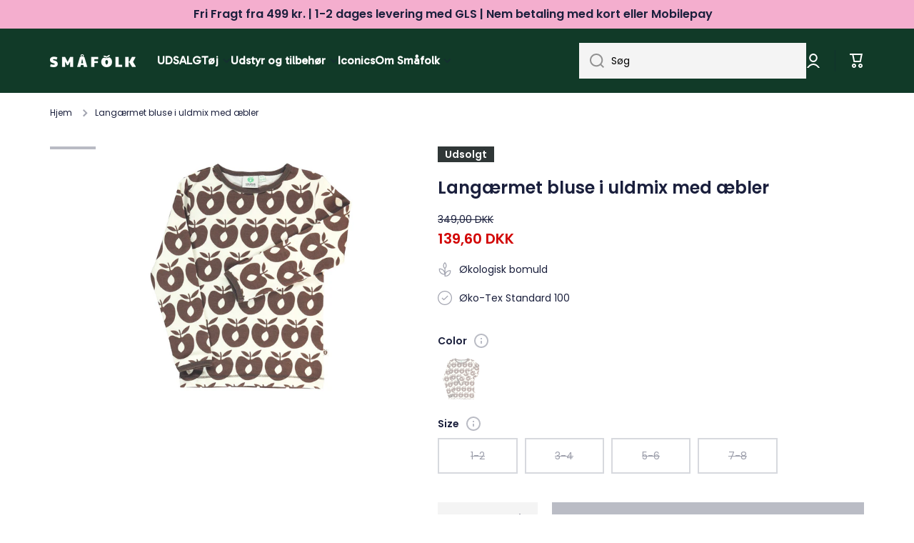

--- FILE ---
content_type: text/html; charset=utf-8
request_url: https://smafolk.dk/products/langaermet-bluse-i-uldmix?variant=47039143182669
body_size: 67273
content:
<!doctype html>
<html class="no-js" lang="da" data-role="main">
  <head>
<!-- Google Tag Manager -->
<script>(function(w,d,s,l,i){w[l]=w[l]||[];w[l].push({'gtm.start':
new Date().getTime(),event:'gtm.js'});var f=d.getElementsByTagName(s)[0],
j=d.createElement(s),dl=l!='dataLayer'?'&l='+l:'';j.async=true;j.src=
'https://www.googletagmanager.com/gtm.js?id='+i+dl;f.parentNode.insertBefore(j,f);
})(window,document,'script','dataLayer','GTM-NX45PC3');</script>
<!-- End Google Tag Manager -->
    <meta charset="utf-8">
    <meta http-equiv="X-UA-Compatible" content="IE=edge">
    <meta name="viewport" content="width=device-width,initial-scale=1">
    <meta name="theme-color" content=""><link rel="preconnect" href="https://cdn.shopify.com" crossorigin><link rel="icon" type="image/png" href="//smafolk.dk/cdn/shop/files/Smafolk_aeble_gron_RGB_32x32.png?v=1699520875"><link rel="preconnect" href="https://fonts.shopifycdn.com" crossorigin>


    

    
    <script src="//smafolk.dk/cdn/shop/t/2/assets/global.js?v=23145998243451645621665507633" defer="defer"></script>
    
    <script>window.performance && window.performance.mark && window.performance.mark('shopify.content_for_header.start');</script><meta name="facebook-domain-verification" content="uki8ntmmijd7paa567lzm24rvbel6y">
<meta name="google-site-verification" content="H2_g3CNKSG_vNnTGBvBH3aZrdl3sVRVIRP_4nb2w1Ts">
<meta id="shopify-digital-wallet" name="shopify-digital-wallet" content="/62807998642/digital_wallets/dialog">
<meta name="shopify-checkout-api-token" content="f6f5e8d4ac5e219178dfb8d15413e426">
<link rel="alternate" type="application/json+oembed" href="https://smafolk.dk/products/langaermet-bluse-i-uldmix.oembed">
<script async="async" src="/checkouts/internal/preloads.js?locale=da-DK"></script>
<script id="apple-pay-shop-capabilities" type="application/json">{"shopId":62807998642,"countryCode":"DK","currencyCode":"DKK","merchantCapabilities":["supports3DS"],"merchantId":"gid:\/\/shopify\/Shop\/62807998642","merchantName":"Småfolk.dk","requiredBillingContactFields":["postalAddress","email","phone"],"requiredShippingContactFields":["postalAddress","email","phone"],"shippingType":"shipping","supportedNetworks":["visa","masterCard"],"total":{"type":"pending","label":"Småfolk.dk","amount":"1.00"},"shopifyPaymentsEnabled":true,"supportsSubscriptions":true}</script>
<script id="shopify-features" type="application/json">{"accessToken":"f6f5e8d4ac5e219178dfb8d15413e426","betas":["rich-media-storefront-analytics"],"domain":"smafolk.dk","predictiveSearch":true,"shopId":62807998642,"locale":"da"}</script>
<script>var Shopify = Shopify || {};
Shopify.shop = "66dcd9.myshopify.com";
Shopify.locale = "da";
Shopify.currency = {"active":"DKK","rate":"1.0"};
Shopify.country = "DK";
Shopify.theme = {"name":"Minion","id":131533045938,"schema_name":"Minion","schema_version":"1.4.0","theme_store_id":1571,"role":"main"};
Shopify.theme.handle = "null";
Shopify.theme.style = {"id":null,"handle":null};
Shopify.cdnHost = "smafolk.dk/cdn";
Shopify.routes = Shopify.routes || {};
Shopify.routes.root = "/";</script>
<script type="module">!function(o){(o.Shopify=o.Shopify||{}).modules=!0}(window);</script>
<script>!function(o){function n(){var o=[];function n(){o.push(Array.prototype.slice.apply(arguments))}return n.q=o,n}var t=o.Shopify=o.Shopify||{};t.loadFeatures=n(),t.autoloadFeatures=n()}(window);</script>
<script id="shop-js-analytics" type="application/json">{"pageType":"product"}</script>
<script defer="defer" async type="module" src="//smafolk.dk/cdn/shopifycloud/shop-js/modules/v2/client.init-shop-cart-sync_C8w7Thf0.da.esm.js"></script>
<script defer="defer" async type="module" src="//smafolk.dk/cdn/shopifycloud/shop-js/modules/v2/chunk.common_hABmsQwT.esm.js"></script>
<script type="module">
  await import("//smafolk.dk/cdn/shopifycloud/shop-js/modules/v2/client.init-shop-cart-sync_C8w7Thf0.da.esm.js");
await import("//smafolk.dk/cdn/shopifycloud/shop-js/modules/v2/chunk.common_hABmsQwT.esm.js");

  window.Shopify.SignInWithShop?.initShopCartSync?.({"fedCMEnabled":true,"windoidEnabled":true});

</script>
<script>(function() {
  var isLoaded = false;
  function asyncLoad() {
    if (isLoaded) return;
    isLoaded = true;
    var urls = ["https:\/\/ecommplugins-scripts.trustpilot.com\/v2.1\/js\/header.min.js?settings=eyJrZXkiOiI1OGxRRjJkZkkxVUlyd3JVIiwicyI6Im5vbmUifQ==\u0026shop=66dcd9.myshopify.com","https:\/\/ecommplugins-trustboxsettings.trustpilot.com\/66dcd9.myshopify.com.js?settings=1726144827204\u0026shop=66dcd9.myshopify.com","https:\/\/cdn.shopify.com\/s\/files\/1\/0628\/0799\/8642\/t\/2\/assets\/yoast-active-script.js?v=1682603012\u0026shop=66dcd9.myshopify.com"];
    for (var i = 0; i < urls.length; i++) {
      var s = document.createElement('script');
      s.type = 'text/javascript';
      s.async = true;
      s.src = urls[i];
      var x = document.getElementsByTagName('script')[0];
      x.parentNode.insertBefore(s, x);
    }
  };
  if(window.attachEvent) {
    window.attachEvent('onload', asyncLoad);
  } else {
    window.addEventListener('load', asyncLoad, false);
  }
})();</script>
<script id="__st">var __st={"a":62807998642,"offset":3600,"reqid":"0b4c820f-cc51-4c00-835b-e3f75ceb569f-1768792483","pageurl":"smafolk.dk\/products\/langaermet-bluse-i-uldmix?variant=47039143182669","u":"7bb1d21dcf10","p":"product","rtyp":"product","rid":8619127177549};</script>
<script>window.ShopifyPaypalV4VisibilityTracking = true;</script>
<script id="captcha-bootstrap">!function(){'use strict';const t='contact',e='account',n='new_comment',o=[[t,t],['blogs',n],['comments',n],[t,'customer']],c=[[e,'customer_login'],[e,'guest_login'],[e,'recover_customer_password'],[e,'create_customer']],r=t=>t.map((([t,e])=>`form[action*='/${t}']:not([data-nocaptcha='true']) input[name='form_type'][value='${e}']`)).join(','),a=t=>()=>t?[...document.querySelectorAll(t)].map((t=>t.form)):[];function s(){const t=[...o],e=r(t);return a(e)}const i='password',u='form_key',d=['recaptcha-v3-token','g-recaptcha-response','h-captcha-response',i],f=()=>{try{return window.sessionStorage}catch{return}},m='__shopify_v',_=t=>t.elements[u];function p(t,e,n=!1){try{const o=window.sessionStorage,c=JSON.parse(o.getItem(e)),{data:r}=function(t){const{data:e,action:n}=t;return t[m]||n?{data:e,action:n}:{data:t,action:n}}(c);for(const[e,n]of Object.entries(r))t.elements[e]&&(t.elements[e].value=n);n&&o.removeItem(e)}catch(o){console.error('form repopulation failed',{error:o})}}const l='form_type',E='cptcha';function T(t){t.dataset[E]=!0}const w=window,h=w.document,L='Shopify',v='ce_forms',y='captcha';let A=!1;((t,e)=>{const n=(g='f06e6c50-85a8-45c8-87d0-21a2b65856fe',I='https://cdn.shopify.com/shopifycloud/storefront-forms-hcaptcha/ce_storefront_forms_captcha_hcaptcha.v1.5.2.iife.js',D={infoText:'Beskyttet af hCaptcha',privacyText:'Beskyttelse af persondata',termsText:'Vilkår'},(t,e,n)=>{const o=w[L][v],c=o.bindForm;if(c)return c(t,g,e,D).then(n);var r;o.q.push([[t,g,e,D],n]),r=I,A||(h.body.append(Object.assign(h.createElement('script'),{id:'captcha-provider',async:!0,src:r})),A=!0)});var g,I,D;w[L]=w[L]||{},w[L][v]=w[L][v]||{},w[L][v].q=[],w[L][y]=w[L][y]||{},w[L][y].protect=function(t,e){n(t,void 0,e),T(t)},Object.freeze(w[L][y]),function(t,e,n,w,h,L){const[v,y,A,g]=function(t,e,n){const i=e?o:[],u=t?c:[],d=[...i,...u],f=r(d),m=r(i),_=r(d.filter((([t,e])=>n.includes(e))));return[a(f),a(m),a(_),s()]}(w,h,L),I=t=>{const e=t.target;return e instanceof HTMLFormElement?e:e&&e.form},D=t=>v().includes(t);t.addEventListener('submit',(t=>{const e=I(t);if(!e)return;const n=D(e)&&!e.dataset.hcaptchaBound&&!e.dataset.recaptchaBound,o=_(e),c=g().includes(e)&&(!o||!o.value);(n||c)&&t.preventDefault(),c&&!n&&(function(t){try{if(!f())return;!function(t){const e=f();if(!e)return;const n=_(t);if(!n)return;const o=n.value;o&&e.removeItem(o)}(t);const e=Array.from(Array(32),(()=>Math.random().toString(36)[2])).join('');!function(t,e){_(t)||t.append(Object.assign(document.createElement('input'),{type:'hidden',name:u})),t.elements[u].value=e}(t,e),function(t,e){const n=f();if(!n)return;const o=[...t.querySelectorAll(`input[type='${i}']`)].map((({name:t})=>t)),c=[...d,...o],r={};for(const[a,s]of new FormData(t).entries())c.includes(a)||(r[a]=s);n.setItem(e,JSON.stringify({[m]:1,action:t.action,data:r}))}(t,e)}catch(e){console.error('failed to persist form',e)}}(e),e.submit())}));const S=(t,e)=>{t&&!t.dataset[E]&&(n(t,e.some((e=>e===t))),T(t))};for(const o of['focusin','change'])t.addEventListener(o,(t=>{const e=I(t);D(e)&&S(e,y())}));const B=e.get('form_key'),M=e.get(l),P=B&&M;t.addEventListener('DOMContentLoaded',(()=>{const t=y();if(P)for(const e of t)e.elements[l].value===M&&p(e,B);[...new Set([...A(),...v().filter((t=>'true'===t.dataset.shopifyCaptcha))])].forEach((e=>S(e,t)))}))}(h,new URLSearchParams(w.location.search),n,t,e,['guest_login'])})(!0,!0)}();</script>
<script integrity="sha256-4kQ18oKyAcykRKYeNunJcIwy7WH5gtpwJnB7kiuLZ1E=" data-source-attribution="shopify.loadfeatures" defer="defer" src="//smafolk.dk/cdn/shopifycloud/storefront/assets/storefront/load_feature-a0a9edcb.js" crossorigin="anonymous"></script>
<script data-source-attribution="shopify.dynamic_checkout.dynamic.init">var Shopify=Shopify||{};Shopify.PaymentButton=Shopify.PaymentButton||{isStorefrontPortableWallets:!0,init:function(){window.Shopify.PaymentButton.init=function(){};var t=document.createElement("script");t.src="https://smafolk.dk/cdn/shopifycloud/portable-wallets/latest/portable-wallets.da.js",t.type="module",document.head.appendChild(t)}};
</script>
<script data-source-attribution="shopify.dynamic_checkout.buyer_consent">
  function portableWalletsHideBuyerConsent(e){var t=document.getElementById("shopify-buyer-consent"),n=document.getElementById("shopify-subscription-policy-button");t&&n&&(t.classList.add("hidden"),t.setAttribute("aria-hidden","true"),n.removeEventListener("click",e))}function portableWalletsShowBuyerConsent(e){var t=document.getElementById("shopify-buyer-consent"),n=document.getElementById("shopify-subscription-policy-button");t&&n&&(t.classList.remove("hidden"),t.removeAttribute("aria-hidden"),n.addEventListener("click",e))}window.Shopify?.PaymentButton&&(window.Shopify.PaymentButton.hideBuyerConsent=portableWalletsHideBuyerConsent,window.Shopify.PaymentButton.showBuyerConsent=portableWalletsShowBuyerConsent);
</script>
<script data-source-attribution="shopify.dynamic_checkout.cart.bootstrap">document.addEventListener("DOMContentLoaded",(function(){function t(){return document.querySelector("shopify-accelerated-checkout-cart, shopify-accelerated-checkout")}if(t())Shopify.PaymentButton.init();else{new MutationObserver((function(e,n){t()&&(Shopify.PaymentButton.init(),n.disconnect())})).observe(document.body,{childList:!0,subtree:!0})}}));
</script>
<link id="shopify-accelerated-checkout-styles" rel="stylesheet" media="screen" href="https://smafolk.dk/cdn/shopifycloud/portable-wallets/latest/accelerated-checkout-backwards-compat.css" crossorigin="anonymous">
<style id="shopify-accelerated-checkout-cart">
        #shopify-buyer-consent {
  margin-top: 1em;
  display: inline-block;
  width: 100%;
}

#shopify-buyer-consent.hidden {
  display: none;
}

#shopify-subscription-policy-button {
  background: none;
  border: none;
  padding: 0;
  text-decoration: underline;
  font-size: inherit;
  cursor: pointer;
}

#shopify-subscription-policy-button::before {
  box-shadow: none;
}

      </style>
<script id="sections-script" data-sections="main-product,footer" defer="defer" src="//smafolk.dk/cdn/shop/t/2/compiled_assets/scripts.js?v=1926"></script>
<script>window.performance && window.performance.mark && window.performance.mark('shopify.content_for_header.end');</script>
    <script>
function feedback() {
  const p = window.Shopify.customerPrivacy;
  console.log(`Tracking ${p.userCanBeTracked() ? "en" : "dis"}abled`);
}
window.Shopify.loadFeatures(
  [
    {
      name: "consent-tracking-api",
      version: "0.1",
    },
  ],
  function (error) {
    if (error) throw error;
    if ("Cookiebot" in window)
      window.Shopify.customerPrivacy.setTrackingConsent({
        "analytics": false,
        "marketing": false,
        "preferences": false,
        "sale_of_data": false,
      }, () => console.log("Awaiting consent")
    );
  }
);
window.addEventListener("CookiebotOnConsentReady", function () {
  const C = Cookiebot.consent;
  window.Shopify.customerPrivacy.setTrackingConsent({
      "analytics": C["statistics"],
      "marketing": C["marketing"],
      "preferences": C["preferences"],
      "sale_of_data": C["marketing"],
    }, () => console.log("Consent captured")
  );
});
</script>

    
    <style data-shopify>    
      @font-face {
  font-family: Poppins;
  font-weight: 400;
  font-style: normal;
  font-display: swap;
  src: url("//smafolk.dk/cdn/fonts/poppins/poppins_n4.0ba78fa5af9b0e1a374041b3ceaadf0a43b41362.woff2") format("woff2"),
       url("//smafolk.dk/cdn/fonts/poppins/poppins_n4.214741a72ff2596839fc9760ee7a770386cf16ca.woff") format("woff");
}

@font-face {
  font-family: Poppins;
  font-weight: 600;
  font-style: normal;
  font-display: swap;
  src: url("//smafolk.dk/cdn/fonts/poppins/poppins_n6.aa29d4918bc243723d56b59572e18228ed0786f6.woff2") format("woff2"),
       url("//smafolk.dk/cdn/fonts/poppins/poppins_n6.5f815d845fe073750885d5b7e619ee00e8111208.woff") format("woff");
}

@font-face {
  font-family: Poppins;
  font-weight: 400;
  font-style: italic;
  font-display: swap;
  src: url("//smafolk.dk/cdn/fonts/poppins/poppins_i4.846ad1e22474f856bd6b81ba4585a60799a9f5d2.woff2") format("woff2"),
       url("//smafolk.dk/cdn/fonts/poppins/poppins_i4.56b43284e8b52fc64c1fd271f289a39e8477e9ec.woff") format("woff");
}

      @font-face {
  font-family: Poppins;
  font-weight: 600;
  font-style: italic;
  font-display: swap;
  src: url("//smafolk.dk/cdn/fonts/poppins/poppins_i6.bb8044d6203f492888d626dafda3c2999253e8e9.woff2") format("woff2"),
       url("//smafolk.dk/cdn/fonts/poppins/poppins_i6.e233dec1a61b1e7dead9f920159eda42280a02c3.woff") format("woff");
}

      @font-face {
  font-family: Poppins;
  font-weight: 600;
  font-style: normal;
  font-display: swap;
  src: url("//smafolk.dk/cdn/fonts/poppins/poppins_n6.aa29d4918bc243723d56b59572e18228ed0786f6.woff2") format("woff2"),
       url("//smafolk.dk/cdn/fonts/poppins/poppins_n6.5f815d845fe073750885d5b7e619ee00e8111208.woff") format("woff");
}

    
      :root {
    	--duration-short: .2s;
        --duration-medium: .3s;
    	--duration-large: .5s;
    	--animation-bezier: ease;
    	--zoom-animation-bezier: cubic-bezier(.15,.75,.5,1);
    
        --animation-type: cubic-bezier(0, 0, 0.3, 1);
        --animation-time: .5s;

        --product-thumbnail_move-up: 0.35s;
        --product-thumbnail_move-up_type: linear;
        --product-thumbnail-button_opacity_hover: 0.15s;
        --product-thumbnail-button_opacity_over: 0.3s;
        --product-thumbnail-button_opacity_type: linear;
        --product-thumbnail-button_move: 0.35s;
        --product-thumbnail-button_move_type: linear;

        --font-heading-family: Poppins, sans-serif;
        --font-heading-style: normal;
        --font-heading-weight: 600;
    
        --font-body-family: Poppins, sans-serif;
        --font-body-style: normal;
        --font-body-weight: 400;
    	--font-body-bold-weight: 600;
    	--font-button-weight: 400;
    
    	--font-heading-scale: 1.0;
        --font-body-scale: 1.0;
    
        --font-body-size: calc(16px * var(--font-body-scale));
        --font-body-line-height: 130%;
        --font-body2-size: calc(14px * var(--font-body-scale));
        --font-body2-line-height: 130%;
        --font-body3-size: calc(12px * var(--font-body-scale));
        --font-body3-line-height: 130%;
        --font-body4-size: calc(10px * var(--font-body-scale));
        --font-body4-line-height: 130%;

        --color-body-background: #ffffff;
        --color-secondary-background: #f4aece;
      	--color-section-background: var(--color-secondary-background);--color-simple-dropdown: #ffffff;
    	--color-vertical-menu-dropdown: #ffffff;

        --color-base:#1a1f3c;
    	--color-base-rgb: 26, 31, 60;
        --color-accent:#1a1f3c;
        --color-subheading: var(--color-accent);
        --color-text-link:#e33365;

        --color-price: #1a1f3c;
        --color-old-price: #d20404;
        --color-lines-borders: rgba(26, 31, 60, 0.3);
        --color-input-background: #f4f4f4;
        --color-input-text: #000000;
        --color-input-background-active: var(--color-body-background);
        --opacity-icons: 0.4;

    	--mobile-focus-color: rgba(26, 31, 60, 0.04);

    	--shadow: 0px 4px 20px rgba(22, 19, 69, 0.13);--auto-text-color-button-light:#ffffff;
    	--auto-text-color-button-dark:var(--color-base);
    	--auto-input-color-active-border-light: rgba(255,255,255,0.3);
    	--auto-input-color-active-border-dark:rgba(var(--color-base-rgb),0.3);--auto-text-color-input-light:#ffffff;
    	--auto-text-color-input-dark:var(--color-input-text);--auto-text-color-accent: #ffffff
   		
;--auto-text-color--with-base-color: #ffffff;--radius: 0px;
    	--radius-input: 0px;
    	--radius-button: 0px;
    	--radius-badge:0;
    	--radius-checkbox:0;

        --color-badge-1:#f4aece;--color-badge-1-text: var(--auto-text-color-button-dark);--color-badge-2:#ef6c00;--color-badge-2-text: var(--auto-text-color-button-light);--color-badge-3:#303737;--color-badge-3-text: var(--auto-text-color-button-light);--color-free-delivery-bar: #f5f5f5;
      
    	--color-error: #d20404;
    
        --form_field-height: 50px;

        --page-width: 1600px;
        --page-padding: 20px;

        --sections-top-spacing: 100px;
    	--sections-top-spacing-mobile: 80px;
		--sections-top-spacing--medium: 80px;
    	--sections-top-spacing--medium-mobile: 60px;
		--sections-top-spacing--small: 40px;
    	--sections-top-spacing--small-mobile: 40px;

        --padding1: 10px;
        --padding2: 20px;
        --padding3: 30px;
        --padding4: 40px;
    	--padding5: 60px;
      }

      *,
      *::before,
      *::after {
      	box-sizing: border-box;
      }
      html {
        box-sizing: border-box;
        height: 100%;
     	-webkit-tap-highlight-color: transparent;
    	scroll-behavior: smooth;
      }
      body {
        display: grid;
        grid-template-rows: auto auto 1fr auto;
        grid-template-columns: 100%;
        min-height: 100%;
        margin: 0;
        font-size: var(--font-body-size);
        line-height: var(--font-body-line-height);
        color: var(--color-base);
    	background: var(--color-body-background);
        font-family: var(--font-body-family);
        font-style: var(--font-body-style);
        font-weight: var(--font-body-weight);
        -webkit-text-size-adjust: none;
    	text-size-adjust: none;
    	overflow-x: hidden;
      }.btn{
        --background: var(--color-accent);--color: var(--auto-text-color-button-light);
    	--fill: var(--auto-text-color-button-light);}.btn--secondary{
        --background: var(--color-base);--color: var(--auto-text-color-button-light);
    	--fill: var(--auto-text-color-button-light);}
    
    .visually-hidden {
      position: absolute!important;
      overflow: hidden;
      margin: -1px;
      border: 0;
      clip: rect(0 0 0 0);
      word-wrap: normal!important;
    }
    .visually-hidden:not(:focus),
    .visually-hidden:not(:focus-visible){
      width: 1px;
      height: 1px;
      padding: 0;
    }
    .announcement-bar{
      opacity:0;
    }
    .popup-modal{
      display: none;
    }.js #MainContent{
      opacity:0;
      transition: opacity 1s var(--animation-bezier);
    }
    .js.dom-loaded #MainContent{
      opacity:1;
    }</style>

    <link href="//smafolk.dk/cdn/shop/t/2/assets/base.css?v=54337716923411509881750753227" rel="stylesheet" type="text/css" media="all" />
<link rel="preload" as="font" href="//smafolk.dk/cdn/fonts/poppins/poppins_n4.0ba78fa5af9b0e1a374041b3ceaadf0a43b41362.woff2" type="font/woff2" crossorigin><link rel="preload" as="font" href="//smafolk.dk/cdn/fonts/poppins/poppins_n6.aa29d4918bc243723d56b59572e18228ed0786f6.woff2" type="font/woff2" crossorigin><link rel="stylesheet" href="//smafolk.dk/cdn/shop/t/2/assets/component-predictive-search.css?v=132688594930486358221663923485" media="print" onload="this.media='all'"><script>
      document.documentElement.className = document.documentElement.className.replace('no-js', 'js');
      if (Shopify.designMode) {
        document.documentElement.classList.add('shopify-design-mode');
      }
      document.addEventListener("DOMContentLoaded", function(event) {
        document.documentElement.classList.add('dom-loaded');
      });
    </script>

  
<script>
    
    
    
    
    var gsf_conversion_data = {page_type : 'product', event : 'view_item', data : {product_data : [{variant_id : 47039143182669, product_id : 8619127177549, name : "Langærmet bluse i uldmix med æbler", price : "139.60", currency : "DKK", sku : "233-8000303001", brand : "Småfolk", variant : "Bison / 1-2", category : "Uld", quantity : "0" }], total_price : "139.60", shop_currency : "DKK"}};
    
</script>


                      <script src="//smafolk.dk/cdn/shop/t/2/assets/bss-file-configdata.js?v=19453381437224918031695019244" type="text/javascript"></script> <script src="//smafolk.dk/cdn/shop/t/2/assets/bss-file-configdata-banner.js?v=151034973688681356691683811655" type="text/javascript"></script> <script src="//smafolk.dk/cdn/shop/t/2/assets/bss-file-configdata-popup.js?v=173992696638277510541685014784" type="text/javascript"></script><script>
                if (typeof BSS_PL == 'undefined') {
                    var BSS_PL = {};
                }
                var bssPlApiServer = "https://product-labels-pro.bsscommerce.com";
                BSS_PL.customerTags = 'null';
                BSS_PL.customerId = 'null';
                BSS_PL.configData = configDatas;
                BSS_PL.configDataBanner = configDataBanners ? configDataBanners : [];
                BSS_PL.configDataPopup = configDataPopups ? configDataPopups : [];
                BSS_PL.storeId = 34514;
                BSS_PL.currentPlan = "ten_usd";
                BSS_PL.storeIdCustomOld = "10678";
                BSS_PL.storeIdOldWIthPriority = "12200";
                BSS_PL.apiServerProduction = "https://product-labels-pro.bsscommerce.com";
                
                BSS_PL.integration = {"laiReview":{"status":0,"config":[]}}
                </script>
            <style>
.homepage-slideshow .slick-slide .bss_pl_img {
    visibility: hidden !important;
}
</style>
                        



<!-- BEGIN app block: shopify://apps/geo-pro-geolocation/blocks/geopro/16fc5313-7aee-4e90-ac95-f50fc7c8b657 --><!-- This snippet is used to load Geo:Pro data on the storefront -->
<meta class='geo-ip' content='[base64]'>
<!-- This snippet initializes the plugin -->
<script async>
  try {
    const loadGeoPro=()=>{let e=e=>{if(!e||e.isCrawler||"success"!==e.message){window.geopro_cancel="1";return}let o=e.isAdmin?"el-geoip-location-admin":"el-geoip-location",s=Date.now()+864e5;localStorage.setItem(o,JSON.stringify({value:e.data,expires:s})),e.isAdmin&&localStorage.setItem("el-geoip-admin",JSON.stringify({value:"1",expires:s}))},o=new XMLHttpRequest;o.open("GET","https://geo.geoproapp.com?x-api-key=91e359ab7-2b63-539e-1de2-c4bf731367a7",!0),o.responseType="json",o.onload=()=>e(200===o.status?o.response:null),o.send()},load=!["el-geoip-location-admin","el-geoip-location"].some(e=>{try{let o=JSON.parse(localStorage.getItem(e));return o&&o.expires>Date.now()}catch(s){return!1}});load&&loadGeoPro();
  } catch(e) {
    console.warn('Geo:Pro error', e);
    window.geopro_cancel = '1';
  }
</script>
<script src="https://cdn.shopify.com/extensions/019b746b-26da-7a64-a671-397924f34f11/easylocation-195/assets/easylocation-storefront.min.js" type="text/javascript" async></script>


<!-- END app block --><!-- BEGIN app block: shopify://apps/ta-labels-badges/blocks/bss-pl-config-data/91bfe765-b604-49a1-805e-3599fa600b24 --><script
    id='bss-pl-config-data'
>
	let TAE_StoreId = "34514";
	if (typeof BSS_PL == 'undefined' || TAE_StoreId !== "") {
  		var BSS_PL = {};
		BSS_PL.storeId = 34514;
		BSS_PL.currentPlan = "ten_usd";
		BSS_PL.apiServerProduction = "https://product-labels.tech-arms.io";
		BSS_PL.publicAccessToken = "e7eb1d125b76f7bb5cfe2a2e098a0d30";
		BSS_PL.customerTags = "null";
		BSS_PL.customerId = "null";
		BSS_PL.storeIdCustomOld = 10678;
		BSS_PL.storeIdOldWIthPriority = 12200;
		BSS_PL.storeIdOptimizeAppendLabel = 59637
		BSS_PL.optimizeCodeIds = null; 
		BSS_PL.extendedFeatureIds = null;
		BSS_PL.integration = {"laiReview":{"status":0,"config":[]}};
		BSS_PL.settingsData  = {};
		BSS_PL.configProductMetafields = [];
		BSS_PL.configVariantMetafields = [];
		
		BSS_PL.configData = [].concat({"id":168420,"name":"Untitled label","priority":0,"enable_priority":0,"enable":1,"pages":"1,2,3,4,7","related_product_tag":null,"first_image_tags":null,"img_url":"","public_img_url":"","position":0,"apply":null,"product_type":1,"exclude_products":6,"collection_image_type":0,"product":"","variant":"","collection":"639828885837","exclude_product_ids":"","collection_image":"","inventory":0,"tags":"","excludeTags":"","vendors":"","from_price":null,"to_price":null,"domain_id":34514,"locations":"","enable_allowed_countries":0,"locales":"","enable_allowed_locales":0,"enable_visibility_date":0,"from_date":null,"to_date":null,"enable_discount_range":0,"discount_type":1,"discount_from":null,"discount_to":null,"label_text":"%3Cp%3E%3Cstrong%3EICONICS%3C/strong%3E%3C/p%3E","label_text_color":"#ffffff","label_text_background_color":{"type":"hex","value":"#113a28ff"},"label_text_font_size":12,"label_text_no_image":1,"label_text_in_stock":"In Stock","label_text_out_stock":"Sold out","label_shadow":{"blur":0,"h_offset":0,"v_offset":0},"label_opacity":100,"topBottom_padding":4,"border_radius":"0px 0px 0px 0px","border_style":"none","border_size":"0","border_color":"#000000","label_shadow_color":"#808080","label_text_style":0,"label_text_font_family":"","label_text_font_url":null,"customer_label_preview_image":"/static/adminhtml/images/sample-bg.webp","label_preview_image":"/static/adminhtml/images/sample-bg.webp","label_text_enable":1,"customer_tags":"","exclude_customer_tags":"","customer_type":"allcustomers","exclude_customers":"all_customer_tags","label_on_image":"2","label_type":1,"badge_type":0,"custom_selector":null,"margin_top":0,"margin_bottom":0,"mobile_height_label":15,"mobile_width_label":30,"mobile_font_size_label":12,"emoji":null,"emoji_position":null,"transparent_background":null,"custom_page":null,"check_custom_page":false,"include_custom_page":null,"check_include_custom_page":false,"margin_left":0,"instock":null,"price_range_from":null,"price_range_to":null,"enable_price_range":0,"enable_product_publish":0,"customer_selected_product":null,"selected_product":null,"product_publish_from":null,"product_publish_to":null,"enable_countdown_timer":0,"option_format_countdown":0,"countdown_time":null,"option_end_countdown":null,"start_day_countdown":null,"countdown_type":1,"countdown_daily_from_time":null,"countdown_daily_to_time":null,"countdown_interval_start_time":null,"countdown_interval_length":null,"countdown_interval_break_length":null,"public_url_s3":"","enable_visibility_period":0,"visibility_period":1,"createdAt":"2025-05-12T13:30:57.000Z","customer_ids":"","exclude_customer_ids":"","angle":0,"toolTipText":"","label_shape":"rectangle","label_shape_type":1,"mobile_fixed_percent_label":"percentage","desktop_width_label":30,"desktop_height_label":15,"desktop_fixed_percent_label":"percentage","mobile_position":0,"desktop_label_unlimited_top":0,"desktop_label_unlimited_left":0,"mobile_label_unlimited_top":0,"mobile_label_unlimited_left":0,"mobile_margin_top":0,"mobile_margin_left":0,"mobile_config_label_enable":0,"mobile_default_config":1,"mobile_margin_bottom":0,"enable_fixed_time":0,"fixed_time":null,"statusLabelHoverText":0,"labelHoverTextLink":{"url":"","is_open_in_newtab":true},"labelAltText":"","statusLabelAltText":0,"enable_badge_stock":0,"badge_stock_style":1,"badge_stock_config":null,"enable_multi_badge":0,"animation_type":0,"animation_duration":2,"animation_repeat_option":0,"animation_repeat":0,"desktop_show_badges":1,"mobile_show_badges":1,"desktop_show_labels":1,"mobile_show_labels":1,"label_text_unlimited_stock":"Unlimited Stock","img_plan_id":0,"label_badge_type":"text","deletedAt":null,"desktop_lock_aspect_ratio":true,"mobile_lock_aspect_ratio":true,"img_aspect_ratio":1,"preview_board_width":448,"preview_board_height":448,"set_size_on_mobile":true,"set_position_on_mobile":true,"set_margin_on_mobile":true,"from_stock":null,"to_stock":null,"condition_product_title":"{\"enabled\":false,\"type\":1,\"content\":\"\"}","conditions_apply_type":"{\"discount\":1,\"price\":1,\"inventory\":1}","public_font_url":null,"font_size_ratio":0.18,"group_ids":"[]","metafields":"{\"valueProductMetafield\":[],\"valueVariantMetafield\":[],\"matching_type\":1,\"metafield_type\":1}","no_ratio_height":true,"updatedAt":"2025-05-12T13:32:45.000Z","multipleBadge":null,"translations":[],"label_id":168420,"label_text_id":168420,"bg_style":"solid"},);

		
		BSS_PL.configDataBanner = [].concat();

		
		BSS_PL.configDataPopup = [].concat();

		
		BSS_PL.configDataLabelGroup = [].concat();
		
		
		BSS_PL.collectionID = ``;
		BSS_PL.collectionHandle = ``;
		BSS_PL.collectionTitle = ``;

		
		BSS_PL.conditionConfigData = [].concat();
	}
</script>



    <script id='fixBugForStore34514'>
		
function bssFixSupportAppendHtmlLabel($, BSS_PL, parent, page, htmlLabel) {
  let appended = false;
      if ($(parent).is('.product__media.media.global-media-settings')) {
          $(parent).prepend(htmlLabel);
          appended = true;
    }
  if(page === 'collections' || window.location.pathname.includes("search")){
      if($(parent).is(".spf-product-card__inner")){
          $(parent).prepend(htmlLabel);
          appended = true;
      }
  }
  if(page === ''){
      if($(parent).is(".badge__container .product-card__image-holder")){
          $(parent).prepend(htmlLabel);
          appended = true;
      }
  }

  if($(parent).is('.product-card__image-holder')){
    $(parent).append(htmlLabel)
    appended = true
  }
  // Write code here
  return appended;
}

function bssFixSupportMainLabelRunScript () {
  BSS_PL.settingsData.enableIntersection = false;
}

function bssFixSupportFirstImageLabel($, page, parent, labeledParent, index, isActive) {
  // Write code here
  if ($(parent).is('.product__media.media.global-media-settings')) {
    if (
      labeledParent.get(index) !== undefined &&
      labeledParent.get(index) != null &&
      labeledParent.get(index).includes('product__media media global-media-settings')
    ) {
      isActive = false;
    } else {
      labeledParent.set(index, ['product__media media global-media-settings']);
    }
  }
  return isActive;
}

function bssFixSupportManyPartsEncodeDataHandle($, BSS_PL, handlesUrl) {
    let encodeUrlDataArr = []
    let half = BSS_PL.divideHandlesUrl(handlesUrl)
    for (let i = 0; i < half.length; i++) {
        let firstHalf1 = encodeURI('/search.js?q=' + half[i].join(' OR ') + '&view=bss.product.labels')
        firstHalf1 = firstHalf1.replace(/#product-reviews/g, '').replace(/#judgeme_product_reviews/g, '')
        encodeUrlDataArr.push(firstHalf1)
    }
    return encodeUrlDataArr;
}

function bssFixSupportElementImage($, img, parent, page) {
  // Write code here
  if(page != "products"){
    img = $(".product-card .product-card__image-holder")
  }
  return img;
}

function bssFixSupportProductParent($, page, parents, itemHandle) {
  // Write code here
   parents = $(`[data-handle="${itemHandle}"]:not([class*="meganav"], [class$="autoketing"], [class*="breadcrumb"]):not(".product__modal-opener, .product__view-details, .jdgm-full-rev__product-wrapper"):not(".product-card__variants")`);
  return parents;
}

function bssFixSupportProductLinks($, BSS_PL, listItems) {
  // Write code here
  return listItems.filter(function () {
                    return !(
                        $(this).is('.product-card__variant-item') || 
                        $(this).is('.product-card__variant-count') || 
                        $(this).is('.product-card__heading') || 
                        $(this).is('.spf-product-card__title a')
                    );
                });
}

function bssFixSupportReInitLabel($, BSS_PL, firstLoadProduct, checkPageFly, initCollectionLabel, initBadge) {
  if (window.location.pathname.includes('/collections')) {
    const targetNode = document.querySelector('#gf-products');
    const config = { childList: true , subtree: true };
    const callback = (mutationList) => {
      for (const mutation of mutationList) {
        if (mutation.type === 'childList') {
          BSS_PL.firstLoad = true;
          BSS_PL.init();
          break;
        }
      }
    };
    const observer = new MutationObserver(callback);
    targetNode && observer.observe(targetNode, config);
  }
  return { checkPageFly };
}

    </script>


<style>
    
    

</style>

<script>
    function bssLoadScripts(src, callback, isDefer = false) {
        const scriptTag = document.createElement('script');
        document.head.appendChild(scriptTag);
        scriptTag.src = src;
        if (isDefer) {
            scriptTag.defer = true;
        } else {
            scriptTag.async = true;
        }
        if (callback) {
            scriptTag.addEventListener('load', function () {
                callback();
            });
        }
    }
    const scriptUrls = [
        "https://cdn.shopify.com/extensions/019bc4fb-09b1-7c2a-aaf4-8025e33c8448/product-label-557/assets/bss-pl-init-helper.js",
        "https://cdn.shopify.com/extensions/019bc4fb-09b1-7c2a-aaf4-8025e33c8448/product-label-557/assets/bss-pl-init-config-run-scripts.js",
    ];
    Promise.all(scriptUrls.map((script) => new Promise((resolve) => bssLoadScripts(script, resolve)))).then((res) => {
        console.log('BSS scripts loaded');
        window.bssScriptsLoaded = true;
    });

	function bssInitScripts() {
		if (BSS_PL.configData.length) {
			const enabledFeature = [
				{ type: 1, script: "https://cdn.shopify.com/extensions/019bc4fb-09b1-7c2a-aaf4-8025e33c8448/product-label-557/assets/bss-pl-init-for-label.js" },
				{ type: 2, badge: [0, 7, 8], script: "https://cdn.shopify.com/extensions/019bc4fb-09b1-7c2a-aaf4-8025e33c8448/product-label-557/assets/bss-pl-init-for-badge-product-name.js" },
				{ type: 2, badge: [1, 11], script: "https://cdn.shopify.com/extensions/019bc4fb-09b1-7c2a-aaf4-8025e33c8448/product-label-557/assets/bss-pl-init-for-badge-product-image.js" },
				{ type: 2, badge: 2, script: "https://cdn.shopify.com/extensions/019bc4fb-09b1-7c2a-aaf4-8025e33c8448/product-label-557/assets/bss-pl-init-for-badge-custom-selector.js" },
				{ type: 2, badge: [3, 9, 10], script: "https://cdn.shopify.com/extensions/019bc4fb-09b1-7c2a-aaf4-8025e33c8448/product-label-557/assets/bss-pl-init-for-badge-price.js" },
				{ type: 2, badge: 4, script: "https://cdn.shopify.com/extensions/019bc4fb-09b1-7c2a-aaf4-8025e33c8448/product-label-557/assets/bss-pl-init-for-badge-add-to-cart-btn.js" },
				{ type: 2, badge: 5, script: "https://cdn.shopify.com/extensions/019bc4fb-09b1-7c2a-aaf4-8025e33c8448/product-label-557/assets/bss-pl-init-for-badge-quantity-box.js" },
				{ type: 2, badge: 6, script: "https://cdn.shopify.com/extensions/019bc4fb-09b1-7c2a-aaf4-8025e33c8448/product-label-557/assets/bss-pl-init-for-badge-buy-it-now-btn.js" }
			]
				.filter(({ type, badge }) => BSS_PL.configData.some(item => item.label_type === type && (badge === undefined || (Array.isArray(badge) ? badge.includes(item.badge_type) : item.badge_type === badge))) || (type === 1 && BSS_PL.configDataLabelGroup && BSS_PL.configDataLabelGroup.length))
				.map(({ script }) => script);
				
            enabledFeature.forEach((src) => bssLoadScripts(src));

            if (enabledFeature.length) {
                const src = "https://cdn.shopify.com/extensions/019bc4fb-09b1-7c2a-aaf4-8025e33c8448/product-label-557/assets/bss-product-label-js.js";
                bssLoadScripts(src);
            }
        }

        if (BSS_PL.configDataBanner && BSS_PL.configDataBanner.length) {
            const src = "https://cdn.shopify.com/extensions/019bc4fb-09b1-7c2a-aaf4-8025e33c8448/product-label-557/assets/bss-product-label-banner.js";
            bssLoadScripts(src);
        }

        if (BSS_PL.configDataPopup && BSS_PL.configDataPopup.length) {
            const src = "https://cdn.shopify.com/extensions/019bc4fb-09b1-7c2a-aaf4-8025e33c8448/product-label-557/assets/bss-product-label-popup.js";
            bssLoadScripts(src);
        }

        if (window.location.search.includes('bss-pl-custom-selector')) {
            const src = "https://cdn.shopify.com/extensions/019bc4fb-09b1-7c2a-aaf4-8025e33c8448/product-label-557/assets/bss-product-label-custom-position.js";
            bssLoadScripts(src, null, true);
        }
    }
    bssInitScripts();
</script>


<!-- END app block --><!-- BEGIN app block: shopify://apps/trustify-shoppable-videos/blocks/product_video_extension/f8ad865c-5edf-40a0-9672-4378dafc8d88 --><link href="https://cdn.shopify.com/extensions/019b9d08-8d41-7aad-a946-4f58a88ad769/storefront-22/assets/omg-product-videos-style.css" rel="preload" as="style">
<link rel="stylesheet" type="text/css" href="https://cdn.shopify.com/extensions/019b9d08-8d41-7aad-a946-4f58a88ad769/storefront-22/assets/omg-product-videos-style.css" media="all"
    onload="this.media='all'">

<script id="omgpv-script" type='text/javascript' data-type="custom">
    
    var otProductCollectionIds = [
        
            638325195085
            
        
    ];
    
    const prepareInitApp = async () => {
        function appendScript(url) {
            const OMGscript = document.createElement('script');
            OMGscript.async = true;
            OMGscript.src = url;
            document.body.appendChild(OMGscript);
        }

        if (document.body) {
            if (!document.getElementById('app-product-video') && document.body) {
                setTimeout(() => {
                    let appendApp = document.createElement('div');
                    appendApp.setAttribute('id', 'app-product-video');
                    document.body.appendChild(appendApp);
                    
                    
                    appendScript("https://cdn.shopify.com/extensions/019b9d08-8d41-7aad-a946-4f58a88ad769/storefront-22/assets/related_video.js");
                    
                }, 200)
                return;
            }
        }

        setTimeout(() => {
            prepareInitApp()
        })
    }
    prepareInitApp()
</script>

<!-- END app block --><!-- BEGIN app block: shopify://apps/klaviyo-email-marketing-sms/blocks/klaviyo-onsite-embed/2632fe16-c075-4321-a88b-50b567f42507 -->












  <script async src="https://static.klaviyo.com/onsite/js/VDy97n/klaviyo.js?company_id=VDy97n"></script>
  <script>!function(){if(!window.klaviyo){window._klOnsite=window._klOnsite||[];try{window.klaviyo=new Proxy({},{get:function(n,i){return"push"===i?function(){var n;(n=window._klOnsite).push.apply(n,arguments)}:function(){for(var n=arguments.length,o=new Array(n),w=0;w<n;w++)o[w]=arguments[w];var t="function"==typeof o[o.length-1]?o.pop():void 0,e=new Promise((function(n){window._klOnsite.push([i].concat(o,[function(i){t&&t(i),n(i)}]))}));return e}}})}catch(n){window.klaviyo=window.klaviyo||[],window.klaviyo.push=function(){var n;(n=window._klOnsite).push.apply(n,arguments)}}}}();</script>

  
    <script id="viewed_product">
      if (item == null) {
        var _learnq = _learnq || [];

        var MetafieldReviews = null
        var MetafieldYotpoRating = null
        var MetafieldYotpoCount = null
        var MetafieldLooxRating = null
        var MetafieldLooxCount = null
        var okendoProduct = null
        var okendoProductReviewCount = null
        var okendoProductReviewAverageValue = null
        try {
          // The following fields are used for Customer Hub recently viewed in order to add reviews.
          // This information is not part of __kla_viewed. Instead, it is part of __kla_viewed_reviewed_items
          MetafieldReviews = {};
          MetafieldYotpoRating = null
          MetafieldYotpoCount = null
          MetafieldLooxRating = null
          MetafieldLooxCount = null

          okendoProduct = null
          // If the okendo metafield is not legacy, it will error, which then requires the new json formatted data
          if (okendoProduct && 'error' in okendoProduct) {
            okendoProduct = null
          }
          okendoProductReviewCount = okendoProduct ? okendoProduct.reviewCount : null
          okendoProductReviewAverageValue = okendoProduct ? okendoProduct.reviewAverageValue : null
        } catch (error) {
          console.error('Error in Klaviyo onsite reviews tracking:', error);
        }

        var item = {
          Name: "Langærmet bluse i uldmix med æbler",
          ProductID: 8619127177549,
          Categories: ["Uldundertøj børn"],
          ImageURL: "https://smafolk.dk/cdn/shop/files/rgtidcbtcx11dgdxvfon_grande.jpg?v=1724246234",
          URL: "https://smafolk.dk/products/langaermet-bluse-i-uldmix",
          Brand: "Småfolk",
          Price: "139,60 kr",
          Value: "139,60",
          CompareAtPrice: "349,00 kr"
        };
        _learnq.push(['track', 'Viewed Product', item]);
        _learnq.push(['trackViewedItem', {
          Title: item.Name,
          ItemId: item.ProductID,
          Categories: item.Categories,
          ImageUrl: item.ImageURL,
          Url: item.URL,
          Metadata: {
            Brand: item.Brand,
            Price: item.Price,
            Value: item.Value,
            CompareAtPrice: item.CompareAtPrice
          },
          metafields:{
            reviews: MetafieldReviews,
            yotpo:{
              rating: MetafieldYotpoRating,
              count: MetafieldYotpoCount,
            },
            loox:{
              rating: MetafieldLooxRating,
              count: MetafieldLooxCount,
            },
            okendo: {
              rating: okendoProductReviewAverageValue,
              count: okendoProductReviewCount,
            }
          }
        }]);
      }
    </script>
  




  <script>
    window.klaviyoReviewsProductDesignMode = false
  </script>







<!-- END app block --><!-- BEGIN app block: shopify://apps/smart-filter-search/blocks/app-embed/5cc1944c-3014-4a2a-af40-7d65abc0ef73 --><link href="https://cdn.shopify.com/extensions/019bc61e-e0df-75dc-ad8c-8494619f160e/smart-product-filters-608/assets/globo.filter.min.js" as="script" rel="preload">
<link rel="preconnect" href="https://filter-eu9.globo.io" crossorigin>
<link rel="dns-prefetch" href="https://filter-eu9.globo.io"><link rel="stylesheet" href="https://cdn.shopify.com/extensions/019bc61e-e0df-75dc-ad8c-8494619f160e/smart-product-filters-608/assets/globo.search.css" media="print" onload="this.media='all'">

<meta id="search_terms_value" content="" />
<!-- BEGIN app snippet: global.variables --><script>
  window.shopCurrency = "DKK";
  window.shopCountry = "DK";
  window.shopLanguageCode = "da";

  window.currentCurrency = "DKK";
  window.currentCountry = "DK";
  window.currentLanguageCode = "da";

  window.shopCustomer = false

  window.useCustomTreeTemplate = true;
  window.useCustomProductTemplate = true;

  window.GloboFilterRequestOrigin = "https://smafolk.dk";
  window.GloboFilterShopifyDomain = "66dcd9.myshopify.com";
  window.GloboFilterSFAT = "";
  window.GloboFilterSFApiVersion = "2025-04";
  window.GloboFilterProxyPath = "/apps/globofilters";
  window.GloboFilterRootUrl = "";
  window.GloboFilterTranslation = {"search":{"suggestions":"Suggestions","collections":"Collections","pages":"Pages","product":"Product","products":"Products","view_all":"Search for","view_all_products":"Se produkter","not_found":"Sorry, nothing found for","product_not_found":"No products were found","no_result_keywords_suggestions_title":"Popular searches","no_result_products_suggestions_title":"However, You may like","zero_character_keywords_suggestions_title":"Suggestions","zero_character_popular_searches_title":"Popular searches","zero_character_products_suggestions_title":"Trending products"},"form":{"heading":"Search products","select":"-- Select --","search":"Search","submit":"Search","clear":"Clear"},"filter":{"filter_by":"Filtrer efter","clear_all":"Fjern filter","view":"View","clear":"Clear","in_stock":"In Stock","out_of_stock":"Out of Stock","ready_to_ship":"Ready to ship","search":"Search options","choose_values":"Choose values"},"sort":{"sort_by":"Sorter efter","manually":"Featured","availability_in_stock_first":"Availability","relevance":"Relevance","best_selling":"Best sælgende","alphabetically_a_z":"Alfabetisk, A-Z","alphabetically_z_a":"Alfabetisk, Z-A","price_low_to_high":"Billigste først","price_high_to_low":"Dyreste først","date_new_to_old":"Nyeste først","date_old_to_new":"Ældste først","sale_off":"Rabatsats i %"},"product":{"add_to_cart":"Add to cart","unavailable":"Unavailable","sold_out":"Sold out","sale":"Sale","load_more":"Load more","limit":"Show","search":"Search products","no_results":"Sorry, there are no products in this collection"}};
  window.isMultiCurrency =false;
  window.globoEmbedFilterAssetsUrl = 'https://cdn.shopify.com/extensions/019bc61e-e0df-75dc-ad8c-8494619f160e/smart-product-filters-608/assets/';
  window.assetsUrl = window.globoEmbedFilterAssetsUrl;
  window.GloboMoneyFormat = "{{amount_with_comma_separator}} kr";
</script><!-- END app snippet -->
<script type="text/javascript" hs-ignore data-ccm-injected>
document.getElementsByTagName('html')[0].classList.add('spf-filter-loading', 'spf-has-filter');
window.enabledEmbedFilter = true;
window.sortByRelevance = false;
window.moneyFormat = "{{amount_with_comma_separator}} kr";
window.GloboMoneyWithCurrencyFormat = "{{amount_with_comma_separator}} DKK";
window.filesUrl = '//smafolk.dk/cdn/shop/files/';
window.GloboThemesInfo ={"131533045938":{"id":131533045938,"name":"Minion","theme_store_id":1571,"theme_name":"Minion"},"149975793997":{"id":149975793997,"name":"Copy of Minion","theme_store_id":1571,"theme_name":"Minion"}};



var GloboEmbedFilterConfig = {
api: {filterUrl: "https://filter-eu9.globo.io/filter",searchUrl: "https://filter-eu9.globo.io/search", url: "https://filter-eu9.globo.io"},
shop: {
name: "Småfolk.dk",
url: "https://smafolk.dk",
domain: "66dcd9.myshopify.com",
locale: "da",
cur_locale: "da",
predictive_search_url: "/search/suggest",
country_code: "DK",
root_url: "",
cart_url: "/cart",
search_url: "/search",
cart_add_url: "/cart/add",
search_terms_value: "",
product_image: {width: 400, height: 400},
no_image_url: "https://cdn.shopify.com/s/images/themes/product-1.png",
swatches: [],
swatchConfig: {"enable":true,"color":["size"]},
enableRecommendation: false,
hideOneValue: false,
newUrlStruct: true,
newUrlForSEO: false,redirects: [],
images: {},
settings: {"color_base":"#1a1f3c","color_accent":"#1a1f3c","color_background":"#ffffff","color_secondary_background":"#f4aece","color_price":"#1a1f3c","color_save_price":"#d20404","color_save_badge":"#f4aece","color_featured_badge":"#ef6c00","color_soldout_badge":"#303737","color_input_background":"#f4f4f4","color_input_text":"#000000","icon_opacity":40,"image_overlay_color":"#000000","color_alert":"#d20404","color_text_link":"#e33365","type_header_font":{"error":"json not allowed for this object"},"heading_scale":100,"type_body_font":{"error":"json not allowed for this object"},"body_scale":100,"buttons_font_weight":"font-weight-normal","enable_breadcrumb":true,"animate_content_show":true,"animate_image_show":false,"enable_zoom_animation":false,"product_card_image_resize":"cover","roundness":0,"roundness_input_buttons":0,"headings_uppercase":false,"buttons_uppercase":false,"external_links_in_new_tab":false,"page_width":1600,"spacing_grid_horizontal":20,"swatches_design":"image","variants_names":"Color","css_colors":"black:#000000,\nwhite:#FFFFFF,\nbeige:#CFB695,\nred:#F44336,\npink:#E91E63,\npurple:#9C27B0,\ndeep purple:#673AB7,\nviolet:#C11FDD,\nindigo:#3F51B5,\nblue:#2196F3,\nlight blue:#03A9F4,\ncyan:#00BCD4,\nteal:#009688,\ngreen:#4CAF50,\nlight green:#8BC34A,\nlime:#CDDC39,\nyellow:#FFEB3B,\namber:#FFC107,\nAorange:#FF9800,\ndeep orange:#FF5722,\nbrown:#795548,\ngrey:#9E9E9E,\nblue grey:#607D8B","enable_color_swatches":true,"catalog_mode":false,"terms_and_condition_checkbox":false,"continue_shopping_link":null,"cart_icon":"basket","show_free_delivery":true,"free_delivery_price":"499","color_free_delivery_bar":"#f5f5f5","show_age_verification_popup":false,"social_media_1":"https:\/\/www.instagram.com\/s_m_a_f_o_l_k\/?hl=en","social_media_2":"https:\/\/facebook.com\/smafolk","social_media_3":"","social_media_4":"","social_media_5":"","social_media_6":"","social_media_7":"","social_media_8":"","social_media_9":"","social_media_10":"","predictive_search_enabled":true,"predictive_search_show_vendor":false,"predictive_search_show_price":true,"favicon":"\/\/smafolk.dk\/cdn\/shop\/files\/Smafolk_aeble_gron_RGB.png?v=1699520875","currency_code_enabled":true,"checkout_logo_image":"\/\/smafolk.dk\/cdn\/shop\/files\/Smafolk_logo_POS.png?v=1699520856","checkout_logo_position":"left","checkout_logo_size":"medium","checkout_body_background_color":"#fff","checkout_input_background_color_mode":"white","checkout_sidebar_background_color":"#fafafa","checkout_heading_font":"-apple-system, BlinkMacSystemFont, 'Segoe UI', Roboto, Helvetica, Arial, sans-serif, 'Apple Color Emoji', 'Segoe UI Emoji', 'Segoe UI Symbol'","checkout_body_font":"-apple-system, BlinkMacSystemFont, 'Segoe UI', Roboto, Helvetica, Arial, sans-serif, 'Apple Color Emoji', 'Segoe UI Emoji', 'Segoe UI Symbol'","checkout_accent_color":"#1a1f3c","checkout_button_color":"#1878b9","checkout_error_color":"#e22120","mobile_grid":"6","color_icons":"#fff","secondary_background":"#f6f7fa","colors_solid_button_labels":"rgba(0,0,0,0)","colors_accent_1":"#121212","colors_accent_2":"#334FB4","colors_text":"#121212","colors_outline_button_labels":"#121212","colors_background_1":"#FFFFFF","colors_background_2":"#F3F3F3","customer_layout":"customer_area"},
gridSettings: {"layout":"app","useCustomTemplate":true,"useCustomTreeTemplate":true,"skin":2,"limits":[12,16,18,24,48],"productsPerPage":18,"sorts":["sale-descending","created-ascending","best-selling","price-ascending","price-descending","created-descending"],"noImageUrl":"https:\/\/cdn.shopify.com\/s\/images\/themes\/product-1.png","imageWidth":"400","imageHeight":"400","imageRatio":100,"imageSize":"400_400","alignment":"left","hideOneValue":false,"elements":["soldoutLabel","saleLabel","swatch","price","secondImage"],"saleLabelClass":" sale-percent","saleMode":2,"gridItemClass":"spf-col-xl-3 spf-col-lg-3 spf-col-md-6 spf-col-sm-6 spf-col-6","swatchClass":"","swatchConfig":{"enable":true,"color":["size"]},"variant_redirect":false,"showSelectedVariantInfo":true},
home_filter: false,
page: "product",
sorts: ["sale-descending","created-ascending","best-selling","price-ascending","price-descending","created-descending"],
limits: [12,16,18,24,48],
cache: true,
layout: "app",
marketTaxInclusion: false,
priceTaxesIncluded: true,
customerTaxesIncluded: true,
useCustomTemplate: true,
hasQuickviewTemplate: false
},
analytic: {"enableViewProductAnalytic":true,"enableSearchAnalytic":true,"enableFilterAnalytic":true,"enableATCAnalytic":false},
taxes: [],
special_countries: null,
adjustments: false,
year_make_model: {
id: 0,
prefix: "gff_",
heading: "",
showSearchInput: false,
showClearAllBtn: false
},
filter: {
id:2375,
prefix: "gf_",
layout: 2,
useThemeFilterCss: false,
sublayout: 1,
showCount: true,
showRefine: true,
refineSettings: {"style":"square","positions":["sidebar_mobile","sidebar_desktop","toolbar_mobile"],"color":"#000000","iconColor":"#959595","bgColor":"#E8E8E8"},
isLoadMore: 0,
filter_on_search_page: true
},
search:{
enable: true,
zero_character_suggestion: false,
pages_suggestion: {enable:false,limit:5},
keywords_suggestion: {enable:true,limit:10},
articles_suggestion: {enable:false,limit:5},
layout: 1,
product_list_layout: "grid",
elements: ["price"]
},
collection: {
id:0,
handle:'',
sort: "sale-descending",
vendor: null,
tags: null,
type: null,
term: document.getElementById("search_terms_value") != null ? document.getElementById("search_terms_value").content : "",
limit: 18,
settings: null,
products_count: 0,
enableCollectionSearch: true,
displayTotalProducts: true,
excludeTags:null,
showSelectedVariantInfo: true
},
selector: {products: ""}
}
</script>
<script>
try {} catch (error) {}
</script>
<script src="https://cdn.shopify.com/extensions/019bc61e-e0df-75dc-ad8c-8494619f160e/smart-product-filters-608/assets/globo.filter.themes.min.js" defer></script><link rel="preconnect" href="https://fonts.googleapis.com">
<link rel="preconnect" href="https://fonts.gstatic.com" crossorigin>
<link href="https://fonts.googleapis.com/css?family=Raleway:700&display=swap" rel="stylesheet"><style>.gf-block-title h3, 
.gf-block-title .h3,
.gf-form-input-inner label {
  font-size: 16px !important;
  color: #3a3a3a !important;
  text-transform: uppercase !important;
  font-weight: 600 !important;
}
.gf-option-block .gf-btn-show-more{
  font-size: 16px !important;
  text-transform: none !important;
  font-weight: 400 !important;
}
.gf-option-block ul li a, 
.gf-option-block ul li button, 
.gf-option-block ul li a span.gf-count,
.gf-option-block ul li button span.gf-count,
.gf-clear, 
.gf-clear-all, 
.selected-item.gf-option-label a,
.gf-form-input-inner select,
.gf-refine-toggle{
  font-size: 16px !important;
  color: #000000 !important;
  text-transform: none !important;
  font-weight: 400 !important;
}

.gf-refine-toggle-mobile,
.gf-form-button-group button {
  font-size: 16px !important;
  text-transform: none !important;
  font-weight: 600 !important;
  color: rgba(255, 255, 255, 1) !important;
  border: 1px solid #bfbfbf !important;
  background: rgba(13, 59, 90, 1) !important;
}
.gf-option-block-box-rectangle.gf-option-block ul li.gf-box-rectangle a,
.gf-option-block-box-rectangle.gf-option-block ul li.gf-box-rectangle button {
  border-color: #000000 !important;
}
.gf-option-block-box-rectangle.gf-option-block ul li.gf-box-rectangle a.checked,
.gf-option-block-box-rectangle.gf-option-block ul li.gf-box-rectangle button.checked{
  color: #fff !important;
  background-color: #000000 !important;
}
@media (min-width: 768px) {
  .gf-option-block-box-rectangle.gf-option-block ul li.gf-box-rectangle button:hover,
  .gf-option-block-box-rectangle.gf-option-block ul li.gf-box-rectangle a:hover {
    color: #fff !important;
    background-color: #000000 !important;	
  }
}
.gf-option-block.gf-option-block-select select {
  color: #000000 !important;
}

#gf-form.loaded, .gf-YMM-forms.loaded {
  background: #FFFFFF !important;
}
#gf-form h2, .gf-YMM-forms h2 {
  color: #3a3a3a !important;
}
#gf-form label, .gf-YMM-forms label{
  color: #3a3a3a !important;
}
.gf-form-input-wrapper select, 
.gf-form-input-wrapper input{
  border: 1px solid #DEDEDE !important;
  background-color: #FFFFFF !important;
  border-radius: 0px !important;
}
#gf-form .gf-form-button-group button, .gf-YMM-forms .gf-form-button-group button{
  color: #FFFFFF !important;
  background: #3a3a3a !important;
  border-radius: 0px !important;
}

.spf-product-card.spf-product-card__template-3 .spf-product__info.hover{
  background: #FFFFFF;
}
a.spf-product-card__image-wrapper{
  padding-top: 100%;
}
.h4.spf-product-card__title a{
  color: rgba(64, 68, 78, 1);
  font-size: 16px;
  font-family: "Raleway", sans-serif;   font-weight: 700;  font-style: normal;
  text-transform: none;
}
.h4.spf-product-card__title a:hover{
  color: rgba(64, 68, 78, 1);
}
.spf-product-card button.spf-product__form-btn-addtocart{
  font-size: 14px;
   font-family: inherit;   font-weight: normal;   font-style: normal;   text-transform: none;
}
.spf-product-card button.spf-product__form-btn-addtocart,
.spf-product-card.spf-product-card__template-4 a.open-quick-view,
.spf-product-card.spf-product-card__template-5 a.open-quick-view,
#gfqv-btn{
  color: #FFFFFF !important;
  border: 1px solid rgba(26, 31, 60, 1) !important;
  background: rgba(26, 31, 60, 1) !important;
}
.spf-product-card button.spf-product__form-btn-addtocart:hover,
.spf-product-card.spf-product-card__template-4 a.open-quick-view:hover,
.spf-product-card.spf-product-card__template-5 a.open-quick-view:hover{
  color: rgba(244, 174, 206, 1) !important;
  border: 1px solid rgba(26, 31, 60, 1) !important;
  background: rgba(26, 31, 60, 1) !important;
}
span.spf-product__label.spf-product__label-soldout{
  color: rgba(0, 0, 0, 1);
  background: rgba(244, 244, 244, 1);
}
span.spf-product__label.spf-product__label-sale{
  color: rgba(0, 0, 0, 1);
  background: rgba(244, 174, 206, 1);
}
.spf-product-card__vendor a{
  color: #969595;
  font-size: 13px;
   font-family: inherit;   font-weight: normal;   font-style: normal; }
.spf-product-card__vendor a:hover{
  color: #969595;
}
.spf-product-card__price-wrapper{
  font-size: 16px;
}
.spf-image-ratio{
  padding-top:100% !important;
}
.spf-product-card__oldprice,
.spf-product-card__saleprice,
.spf-product-card__price,
.gfqv-product-card__oldprice,
.gfqv-product-card__saleprice,
.gfqv-product-card__price
{
  font-size: 16px;
  font-family: "Raleway", sans-serif;   font-weight: 700;   font-style: normal; }

span.spf-product-card__price, span.gfqv-product-card__price{
  color: #141414;
}
span.spf-product-card__oldprice, span.gfqv-product-card__oldprice{
  color: rgba(88, 103, 118, 1);
}
span.spf-product-card__saleprice, span.gfqv-product-card__saleprice{
  color: rgba(255, 62, 85, 1);
}
/* Product Title */
.h4.spf-product-card__title{
    
}
.h4.spf-product-card__title a{

}

/* Product Vendor */
.spf-product-card__vendor{
    
}
.spf-product-card__vendor a{

}

/* Product Price */
.spf-product-card__price-wrapper{
    
}

/* Product Old Price */
span.spf-product-card__oldprice{
    
}

/* Product Sale Price */
span.spf-product-card__saleprice{
    
}

/* Product Regular Price */
span.spf-product-card__price{

}

/* Quickview button */
.open-quick-view{
    
}

/* Add to cart button */
button.spf-product__form-btn-addtocart{
    
}

/* Product image */
img.spf-product-card__image{
    
}

/* Sale label */
span.spf-product__label.spf-product__label.spf-product__label-sale{
    
}

/* Sold out label */
span.spf-product__label.spf-product__label.spf-product__label-soldout{
    
}</style><style></style><script></script><script>
  const productGrid = document.querySelector('[data-globo-filter-items]')
  if(productGrid){
    if( productGrid.id ){
      productGrid.setAttribute('old-id', productGrid.id)
    }
    productGrid.id = 'gf-products';
  }
</script>
<script>if(window.AVADA_SPEED_WHITELIST){const spfs_w = new RegExp("smart-product-filter-search", 'i'); if(Array.isArray(window.AVADA_SPEED_WHITELIST)){window.AVADA_SPEED_WHITELIST.push(spfs_w);}else{window.AVADA_SPEED_WHITELIST = [spfs_w];}} </script><!-- END app block --><!-- BEGIN app block: shopify://apps/yoast-seo/blocks/metatags/7c777011-bc88-4743-a24e-64336e1e5b46 -->
<!-- This site is optimized with Yoast SEO for Shopify -->
<title>Langærmet bluse i uldmix med æbler | Bison / 1-2 | Småfolk.dk</title>
<meta name="description" content="Længærmet bluse i uld og bambusblanding med æbler. Uld og bambus er et fantastisk naturligt materiale, og derudover er bambus også bæredygtigt.Uld har nemlig den evne, at kunne hjælpe kroppen med at regulere temperaturen. Uld isolerer mod kulde og holder kroppen varm, selv når kroppen bliver fugtig. Uld kan bruges året" />
<link rel="canonical" href="https://smafolk.dk/products/langaermet-bluse-i-uldmix" />
<meta name="robots" content="index, follow, max-image-preview:large, max-snippet:-1, max-video-preview:-1" />
<meta property="og:site_name" content="Småfolk.dk" />
<meta property="og:url" content="https://smafolk.dk/products/langaermet-bluse-i-uldmix?variant=47039143182669" />
<meta property="og:locale" content="en_US" />
<meta property="og:type" content="product" />
<meta property="og:title" content="Langærmet bluse i uldmix med æbler | Bison / 1-2 | Småfolk.dk" />
<meta property="og:description" content="Længærmet bluse i uld og bambusblanding med æbler. Uld og bambus er et fantastisk naturligt materiale, og derudover er bambus også bæredygtigt.Uld har nemlig den evne, at kunne hjælpe kroppen med at regulere temperaturen. Uld isolerer mod kulde og holder kroppen varm, selv når kroppen bliver fugtig. Uld kan bruges året" />
<meta property="og:image" content="https://smafolk.dk/cdn/shop/files/rgtidcbtcx11dgdxvfon.jpg?v=1724246234" />
<meta property="og:image:height" content="1080" />
<meta property="og:image:width" content="1080" />
<meta property="og:availability" content="outofstock" />
<meta property="product:availability" content="out of stock" />
<meta property="product:condition" content="new" />
<meta property="product:price:amount" content="139.6" />
<meta property="product:price:currency" content="DKK" />
<meta property="product:retailer_item_id" content="233-8000303001" />
<meta property="og:price:standard_amount" content="349.0" />
<meta name="twitter:card" content="summary_large_image" />
<script type="application/ld+json" id="yoast-schema-graph">
{
  "@context": "https://schema.org",
  "@graph": [
    {
      "@type": "WebSite",
      "@id": "https://smafolk.dk/#/schema/website/1",
      "url": "https://smafolk.dk",
      "name": "Småfolk.dk",
      "potentialAction": {
        "@type": "SearchAction",
        "target": "https://smafolk.dk/search?q={search_term_string}",
        "query-input": "required name=search_term_string"
      },
      "inLanguage": "da"
    },
    {
      "@type": "ItemPage",
      "@id": "https:\/\/smafolk.dk\/products\/langaermet-bluse-i-uldmix?variant=47039143182669",
      "name": "Langærmet bluse i uldmix med æbler | Bison \/ 1-2 | Småfolk.dk",
      "description": "Længærmet bluse i uld og bambusblanding med æbler. Uld og bambus er et fantastisk naturligt materiale, og derudover er bambus også bæredygtigt.Uld har nemlig den evne, at kunne hjælpe kroppen med at regulere temperaturen. Uld isolerer mod kulde og holder kroppen varm, selv når kroppen bliver fugtig. Uld kan bruges året",
      "datePublished": "2023-10-04T11:46:05+02:00",
      "breadcrumb": {
        "@id": "https:\/\/smafolk.dk\/products\/langaermet-bluse-i-uldmix\/#\/schema\/breadcrumb"
      },
      "primaryImageOfPage": {
        "@id": "https://smafolk.dk/#/schema/ImageObject/51616502284621"
      },
      "image": [{
        "@id": "https://smafolk.dk/#/schema/ImageObject/51616502284621"
      }],
      "isPartOf": {
        "@id": "https://smafolk.dk/#/schema/website/1"
      },
      "url": "https:\/\/smafolk.dk\/products\/langaermet-bluse-i-uldmix?variant=47039143182669"
    },
    {
      "@type": "ImageObject",
      "@id": "https://smafolk.dk/#/schema/ImageObject/51616502284621",
      "width": 1080,
      "height": 1080,
      "url": "https:\/\/smafolk.dk\/cdn\/shop\/files\/rgtidcbtcx11dgdxvfon.jpg?v=1724246234",
      "contentUrl": "https:\/\/smafolk.dk\/cdn\/shop\/files\/rgtidcbtcx11dgdxvfon.jpg?v=1724246234"
    },
    {
      "@type": "ProductGroup",
      "@id": "https:\/\/smafolk.dk\/products\/langaermet-bluse-i-uldmix\/#\/schema\/Product",
      "brand": [{
        "@type": "Brand",
        "name": "Småfolk"
      }],
      "mainEntityOfPage": {
        "@id": "https:\/\/smafolk.dk\/products\/langaermet-bluse-i-uldmix?variant=47039143182669"
      },
      "name": "Langærmet bluse i uldmix med æbler",
      "description": "Længærmet bluse i uld og bambusblanding med æbler. Uld og bambus er et fantastisk naturligt materiale, og derudover er bambus også bæredygtigt.Uld har nemlig den evne, at kunne hjælpe kroppen med at regulere temperaturen. Uld isolerer mod kulde og holder kroppen varm, selv når kroppen bliver fugtig. Uld kan bruges året",
      "image": [{
        "@id": "https://smafolk.dk/#/schema/ImageObject/51616502284621"
      }],
      "productGroupID": "8619127177549",
      "hasVariant": [
        {
          "@type": "Product",
          "@id": "https://smafolk.dk/#/schema/Product/47039143280973",
          "name": "Langærmet bluse i uldmix med æbler - Bison \/ 7-8",
          "sku": "233-8000303007",
          "gtin": "5714438705769",
          "image": [{
            "@id": "https://smafolk.dk/#/schema/ImageObject/51616502284621"
          }],
          "offers": {
            "@type": "Offer",
            "@id": "https://smafolk.dk/#/schema/Offer/47039143280973",
            "availability": "https://schema.org/OutOfStock",
            "priceSpecification": {
              "@type": "UnitPriceSpecification",
              "valueAddedTaxIncluded": true,
              "price": 139.6,
              "priceCurrency": "DKK"
            },
            "url": "https:\/\/smafolk.dk\/products\/langaermet-bluse-i-uldmix?variant=47039143280973",
            "checkoutPageURLTemplate": "https:\/\/smafolk.dk\/cart\/add?id=47039143280973\u0026quantity=1"
          }
        },
        {
          "@type": "Product",
          "@id": "https://smafolk.dk/#/schema/Product/47039143248205",
          "name": "Langærmet bluse i uldmix med æbler - Bison \/ 5-6",
          "sku": "233-8000303005",
          "gtin": "5714438705776",
          "image": [{
            "@id": "https://smafolk.dk/#/schema/ImageObject/51616502284621"
          }],
          "offers": {
            "@type": "Offer",
            "@id": "https://smafolk.dk/#/schema/Offer/47039143248205",
            "availability": "https://schema.org/OutOfStock",
            "priceSpecification": {
              "@type": "UnitPriceSpecification",
              "valueAddedTaxIncluded": true,
              "price": 139.6,
              "priceCurrency": "DKK"
            },
            "url": "https:\/\/smafolk.dk\/products\/langaermet-bluse-i-uldmix?variant=47039143248205",
            "checkoutPageURLTemplate": "https:\/\/smafolk.dk\/cart\/add?id=47039143248205\u0026quantity=1"
          }
        },
        {
          "@type": "Product",
          "@id": "https://smafolk.dk/#/schema/Product/47039143215437",
          "name": "Langærmet bluse i uldmix med æbler - Bison \/ 3-4",
          "sku": "233-8000303003",
          "gtin": "5714438705783",
          "image": [{
            "@id": "https://smafolk.dk/#/schema/ImageObject/51616502284621"
          }],
          "offers": {
            "@type": "Offer",
            "@id": "https://smafolk.dk/#/schema/Offer/47039143215437",
            "availability": "https://schema.org/OutOfStock",
            "priceSpecification": {
              "@type": "UnitPriceSpecification",
              "valueAddedTaxIncluded": true,
              "price": 139.6,
              "priceCurrency": "DKK"
            },
            "url": "https:\/\/smafolk.dk\/products\/langaermet-bluse-i-uldmix?variant=47039143215437",
            "checkoutPageURLTemplate": "https:\/\/smafolk.dk\/cart\/add?id=47039143215437\u0026quantity=1"
          }
        },
        {
          "@type": "Product",
          "@id": "https://smafolk.dk/#/schema/Product/47039143182669",
          "name": "Langærmet bluse i uldmix med æbler - Bison \/ 1-2",
          "sku": "233-8000303001",
          "gtin": "5714438705752",
          "image": [{
            "@id": "https://smafolk.dk/#/schema/ImageObject/51616502284621"
          }],
          "offers": {
            "@type": "Offer",
            "@id": "https://smafolk.dk/#/schema/Offer/47039143182669",
            "availability": "https://schema.org/OutOfStock",
            "priceSpecification": {
              "@type": "UnitPriceSpecification",
              "valueAddedTaxIncluded": true,
              "price": 139.6,
              "priceCurrency": "DKK"
            },
            "url": "https:\/\/smafolk.dk\/products\/langaermet-bluse-i-uldmix?variant=47039143182669",
            "checkoutPageURLTemplate": "https:\/\/smafolk.dk\/cart\/add?id=47039143182669\u0026quantity=1"
          }
        }
      ],
      "url": "https:\/\/smafolk.dk\/products\/langaermet-bluse-i-uldmix"
    },
    {
      "@type": "BreadcrumbList",
      "@id": "https:\/\/smafolk.dk\/products\/langaermet-bluse-i-uldmix\/#\/schema\/breadcrumb",
      "itemListElement": [
        {
          "@type": "ListItem",
          "name": "Småfolk.dk",
          "item": "https:\/\/smafolk.dk",
          "position": 1
        },
        {
          "@type": "ListItem",
          "name": "Langærmet bluse i uldmix med æblerLangærmet bluse i uldmix med æbler",
          "item": "https:\/\/smafolk.dk\/products\/langaermet-bluse-i-uldmix",
          "position": 2
        },
        {
          "@type": "ListItem",
          "name": "Langærmet bluse i uldmix med æbler | Bison \/ 1-2",
          "position": 3
        }
      ]
    }

  ]}
</script>
<!--/ Yoast SEO -->
<!-- END app block --><!-- BEGIN app block: shopify://apps/seowill-redirects/blocks/brokenlink-404/cc7b1996-e567-42d0-8862-356092041863 -->
<script type="text/javascript">
    !function(t){var e={};function r(n){if(e[n])return e[n].exports;var o=e[n]={i:n,l:!1,exports:{}};return t[n].call(o.exports,o,o.exports,r),o.l=!0,o.exports}r.m=t,r.c=e,r.d=function(t,e,n){r.o(t,e)||Object.defineProperty(t,e,{enumerable:!0,get:n})},r.r=function(t){"undefined"!==typeof Symbol&&Symbol.toStringTag&&Object.defineProperty(t,Symbol.toStringTag,{value:"Module"}),Object.defineProperty(t,"__esModule",{value:!0})},r.t=function(t,e){if(1&e&&(t=r(t)),8&e)return t;if(4&e&&"object"===typeof t&&t&&t.__esModule)return t;var n=Object.create(null);if(r.r(n),Object.defineProperty(n,"default",{enumerable:!0,value:t}),2&e&&"string"!=typeof t)for(var o in t)r.d(n,o,function(e){return t[e]}.bind(null,o));return n},r.n=function(t){var e=t&&t.__esModule?function(){return t.default}:function(){return t};return r.d(e,"a",e),e},r.o=function(t,e){return Object.prototype.hasOwnProperty.call(t,e)},r.p="",r(r.s=11)}([function(t,e,r){"use strict";var n=r(2),o=Object.prototype.toString;function i(t){return"[object Array]"===o.call(t)}function a(t){return"undefined"===typeof t}function u(t){return null!==t&&"object"===typeof t}function s(t){return"[object Function]"===o.call(t)}function c(t,e){if(null!==t&&"undefined"!==typeof t)if("object"!==typeof t&&(t=[t]),i(t))for(var r=0,n=t.length;r<n;r++)e.call(null,t[r],r,t);else for(var o in t)Object.prototype.hasOwnProperty.call(t,o)&&e.call(null,t[o],o,t)}t.exports={isArray:i,isArrayBuffer:function(t){return"[object ArrayBuffer]"===o.call(t)},isBuffer:function(t){return null!==t&&!a(t)&&null!==t.constructor&&!a(t.constructor)&&"function"===typeof t.constructor.isBuffer&&t.constructor.isBuffer(t)},isFormData:function(t){return"undefined"!==typeof FormData&&t instanceof FormData},isArrayBufferView:function(t){return"undefined"!==typeof ArrayBuffer&&ArrayBuffer.isView?ArrayBuffer.isView(t):t&&t.buffer&&t.buffer instanceof ArrayBuffer},isString:function(t){return"string"===typeof t},isNumber:function(t){return"number"===typeof t},isObject:u,isUndefined:a,isDate:function(t){return"[object Date]"===o.call(t)},isFile:function(t){return"[object File]"===o.call(t)},isBlob:function(t){return"[object Blob]"===o.call(t)},isFunction:s,isStream:function(t){return u(t)&&s(t.pipe)},isURLSearchParams:function(t){return"undefined"!==typeof URLSearchParams&&t instanceof URLSearchParams},isStandardBrowserEnv:function(){return("undefined"===typeof navigator||"ReactNative"!==navigator.product&&"NativeScript"!==navigator.product&&"NS"!==navigator.product)&&("undefined"!==typeof window&&"undefined"!==typeof document)},forEach:c,merge:function t(){var e={};function r(r,n){"object"===typeof e[n]&&"object"===typeof r?e[n]=t(e[n],r):e[n]=r}for(var n=0,o=arguments.length;n<o;n++)c(arguments[n],r);return e},deepMerge:function t(){var e={};function r(r,n){"object"===typeof e[n]&&"object"===typeof r?e[n]=t(e[n],r):e[n]="object"===typeof r?t({},r):r}for(var n=0,o=arguments.length;n<o;n++)c(arguments[n],r);return e},extend:function(t,e,r){return c(e,(function(e,o){t[o]=r&&"function"===typeof e?n(e,r):e})),t},trim:function(t){return t.replace(/^\s*/,"").replace(/\s*$/,"")}}},function(t,e,r){t.exports=r(12)},function(t,e,r){"use strict";t.exports=function(t,e){return function(){for(var r=new Array(arguments.length),n=0;n<r.length;n++)r[n]=arguments[n];return t.apply(e,r)}}},function(t,e,r){"use strict";var n=r(0);function o(t){return encodeURIComponent(t).replace(/%40/gi,"@").replace(/%3A/gi,":").replace(/%24/g,"$").replace(/%2C/gi,",").replace(/%20/g,"+").replace(/%5B/gi,"[").replace(/%5D/gi,"]")}t.exports=function(t,e,r){if(!e)return t;var i;if(r)i=r(e);else if(n.isURLSearchParams(e))i=e.toString();else{var a=[];n.forEach(e,(function(t,e){null!==t&&"undefined"!==typeof t&&(n.isArray(t)?e+="[]":t=[t],n.forEach(t,(function(t){n.isDate(t)?t=t.toISOString():n.isObject(t)&&(t=JSON.stringify(t)),a.push(o(e)+"="+o(t))})))})),i=a.join("&")}if(i){var u=t.indexOf("#");-1!==u&&(t=t.slice(0,u)),t+=(-1===t.indexOf("?")?"?":"&")+i}return t}},function(t,e,r){"use strict";t.exports=function(t){return!(!t||!t.__CANCEL__)}},function(t,e,r){"use strict";(function(e){var n=r(0),o=r(19),i={"Content-Type":"application/x-www-form-urlencoded"};function a(t,e){!n.isUndefined(t)&&n.isUndefined(t["Content-Type"])&&(t["Content-Type"]=e)}var u={adapter:function(){var t;return("undefined"!==typeof XMLHttpRequest||"undefined"!==typeof e&&"[object process]"===Object.prototype.toString.call(e))&&(t=r(6)),t}(),transformRequest:[function(t,e){return o(e,"Accept"),o(e,"Content-Type"),n.isFormData(t)||n.isArrayBuffer(t)||n.isBuffer(t)||n.isStream(t)||n.isFile(t)||n.isBlob(t)?t:n.isArrayBufferView(t)?t.buffer:n.isURLSearchParams(t)?(a(e,"application/x-www-form-urlencoded;charset=utf-8"),t.toString()):n.isObject(t)?(a(e,"application/json;charset=utf-8"),JSON.stringify(t)):t}],transformResponse:[function(t){if("string"===typeof t)try{t=JSON.parse(t)}catch(e){}return t}],timeout:0,xsrfCookieName:"XSRF-TOKEN",xsrfHeaderName:"X-XSRF-TOKEN",maxContentLength:-1,validateStatus:function(t){return t>=200&&t<300},headers:{common:{Accept:"application/json, text/plain, */*"}}};n.forEach(["delete","get","head"],(function(t){u.headers[t]={}})),n.forEach(["post","put","patch"],(function(t){u.headers[t]=n.merge(i)})),t.exports=u}).call(this,r(18))},function(t,e,r){"use strict";var n=r(0),o=r(20),i=r(3),a=r(22),u=r(25),s=r(26),c=r(7);t.exports=function(t){return new Promise((function(e,f){var l=t.data,p=t.headers;n.isFormData(l)&&delete p["Content-Type"];var h=new XMLHttpRequest;if(t.auth){var d=t.auth.username||"",m=t.auth.password||"";p.Authorization="Basic "+btoa(d+":"+m)}var y=a(t.baseURL,t.url);if(h.open(t.method.toUpperCase(),i(y,t.params,t.paramsSerializer),!0),h.timeout=t.timeout,h.onreadystatechange=function(){if(h&&4===h.readyState&&(0!==h.status||h.responseURL&&0===h.responseURL.indexOf("file:"))){var r="getAllResponseHeaders"in h?u(h.getAllResponseHeaders()):null,n={data:t.responseType&&"text"!==t.responseType?h.response:h.responseText,status:h.status,statusText:h.statusText,headers:r,config:t,request:h};o(e,f,n),h=null}},h.onabort=function(){h&&(f(c("Request aborted",t,"ECONNABORTED",h)),h=null)},h.onerror=function(){f(c("Network Error",t,null,h)),h=null},h.ontimeout=function(){var e="timeout of "+t.timeout+"ms exceeded";t.timeoutErrorMessage&&(e=t.timeoutErrorMessage),f(c(e,t,"ECONNABORTED",h)),h=null},n.isStandardBrowserEnv()){var v=r(27),g=(t.withCredentials||s(y))&&t.xsrfCookieName?v.read(t.xsrfCookieName):void 0;g&&(p[t.xsrfHeaderName]=g)}if("setRequestHeader"in h&&n.forEach(p,(function(t,e){"undefined"===typeof l&&"content-type"===e.toLowerCase()?delete p[e]:h.setRequestHeader(e,t)})),n.isUndefined(t.withCredentials)||(h.withCredentials=!!t.withCredentials),t.responseType)try{h.responseType=t.responseType}catch(w){if("json"!==t.responseType)throw w}"function"===typeof t.onDownloadProgress&&h.addEventListener("progress",t.onDownloadProgress),"function"===typeof t.onUploadProgress&&h.upload&&h.upload.addEventListener("progress",t.onUploadProgress),t.cancelToken&&t.cancelToken.promise.then((function(t){h&&(h.abort(),f(t),h=null)})),void 0===l&&(l=null),h.send(l)}))}},function(t,e,r){"use strict";var n=r(21);t.exports=function(t,e,r,o,i){var a=new Error(t);return n(a,e,r,o,i)}},function(t,e,r){"use strict";var n=r(0);t.exports=function(t,e){e=e||{};var r={},o=["url","method","params","data"],i=["headers","auth","proxy"],a=["baseURL","url","transformRequest","transformResponse","paramsSerializer","timeout","withCredentials","adapter","responseType","xsrfCookieName","xsrfHeaderName","onUploadProgress","onDownloadProgress","maxContentLength","validateStatus","maxRedirects","httpAgent","httpsAgent","cancelToken","socketPath"];n.forEach(o,(function(t){"undefined"!==typeof e[t]&&(r[t]=e[t])})),n.forEach(i,(function(o){n.isObject(e[o])?r[o]=n.deepMerge(t[o],e[o]):"undefined"!==typeof e[o]?r[o]=e[o]:n.isObject(t[o])?r[o]=n.deepMerge(t[o]):"undefined"!==typeof t[o]&&(r[o]=t[o])})),n.forEach(a,(function(n){"undefined"!==typeof e[n]?r[n]=e[n]:"undefined"!==typeof t[n]&&(r[n]=t[n])}));var u=o.concat(i).concat(a),s=Object.keys(e).filter((function(t){return-1===u.indexOf(t)}));return n.forEach(s,(function(n){"undefined"!==typeof e[n]?r[n]=e[n]:"undefined"!==typeof t[n]&&(r[n]=t[n])})),r}},function(t,e,r){"use strict";function n(t){this.message=t}n.prototype.toString=function(){return"Cancel"+(this.message?": "+this.message:"")},n.prototype.__CANCEL__=!0,t.exports=n},function(t,e,r){t.exports=r(13)},function(t,e,r){t.exports=r(30)},function(t,e,r){var n=function(t){"use strict";var e=Object.prototype,r=e.hasOwnProperty,n="function"===typeof Symbol?Symbol:{},o=n.iterator||"@@iterator",i=n.asyncIterator||"@@asyncIterator",a=n.toStringTag||"@@toStringTag";function u(t,e,r){return Object.defineProperty(t,e,{value:r,enumerable:!0,configurable:!0,writable:!0}),t[e]}try{u({},"")}catch(S){u=function(t,e,r){return t[e]=r}}function s(t,e,r,n){var o=e&&e.prototype instanceof l?e:l,i=Object.create(o.prototype),a=new L(n||[]);return i._invoke=function(t,e,r){var n="suspendedStart";return function(o,i){if("executing"===n)throw new Error("Generator is already running");if("completed"===n){if("throw"===o)throw i;return j()}for(r.method=o,r.arg=i;;){var a=r.delegate;if(a){var u=x(a,r);if(u){if(u===f)continue;return u}}if("next"===r.method)r.sent=r._sent=r.arg;else if("throw"===r.method){if("suspendedStart"===n)throw n="completed",r.arg;r.dispatchException(r.arg)}else"return"===r.method&&r.abrupt("return",r.arg);n="executing";var s=c(t,e,r);if("normal"===s.type){if(n=r.done?"completed":"suspendedYield",s.arg===f)continue;return{value:s.arg,done:r.done}}"throw"===s.type&&(n="completed",r.method="throw",r.arg=s.arg)}}}(t,r,a),i}function c(t,e,r){try{return{type:"normal",arg:t.call(e,r)}}catch(S){return{type:"throw",arg:S}}}t.wrap=s;var f={};function l(){}function p(){}function h(){}var d={};d[o]=function(){return this};var m=Object.getPrototypeOf,y=m&&m(m(T([])));y&&y!==e&&r.call(y,o)&&(d=y);var v=h.prototype=l.prototype=Object.create(d);function g(t){["next","throw","return"].forEach((function(e){u(t,e,(function(t){return this._invoke(e,t)}))}))}function w(t,e){var n;this._invoke=function(o,i){function a(){return new e((function(n,a){!function n(o,i,a,u){var s=c(t[o],t,i);if("throw"!==s.type){var f=s.arg,l=f.value;return l&&"object"===typeof l&&r.call(l,"__await")?e.resolve(l.__await).then((function(t){n("next",t,a,u)}),(function(t){n("throw",t,a,u)})):e.resolve(l).then((function(t){f.value=t,a(f)}),(function(t){return n("throw",t,a,u)}))}u(s.arg)}(o,i,n,a)}))}return n=n?n.then(a,a):a()}}function x(t,e){var r=t.iterator[e.method];if(void 0===r){if(e.delegate=null,"throw"===e.method){if(t.iterator.return&&(e.method="return",e.arg=void 0,x(t,e),"throw"===e.method))return f;e.method="throw",e.arg=new TypeError("The iterator does not provide a 'throw' method")}return f}var n=c(r,t.iterator,e.arg);if("throw"===n.type)return e.method="throw",e.arg=n.arg,e.delegate=null,f;var o=n.arg;return o?o.done?(e[t.resultName]=o.value,e.next=t.nextLoc,"return"!==e.method&&(e.method="next",e.arg=void 0),e.delegate=null,f):o:(e.method="throw",e.arg=new TypeError("iterator result is not an object"),e.delegate=null,f)}function b(t){var e={tryLoc:t[0]};1 in t&&(e.catchLoc=t[1]),2 in t&&(e.finallyLoc=t[2],e.afterLoc=t[3]),this.tryEntries.push(e)}function E(t){var e=t.completion||{};e.type="normal",delete e.arg,t.completion=e}function L(t){this.tryEntries=[{tryLoc:"root"}],t.forEach(b,this),this.reset(!0)}function T(t){if(t){var e=t[o];if(e)return e.call(t);if("function"===typeof t.next)return t;if(!isNaN(t.length)){var n=-1,i=function e(){for(;++n<t.length;)if(r.call(t,n))return e.value=t[n],e.done=!1,e;return e.value=void 0,e.done=!0,e};return i.next=i}}return{next:j}}function j(){return{value:void 0,done:!0}}return p.prototype=v.constructor=h,h.constructor=p,p.displayName=u(h,a,"GeneratorFunction"),t.isGeneratorFunction=function(t){var e="function"===typeof t&&t.constructor;return!!e&&(e===p||"GeneratorFunction"===(e.displayName||e.name))},t.mark=function(t){return Object.setPrototypeOf?Object.setPrototypeOf(t,h):(t.__proto__=h,u(t,a,"GeneratorFunction")),t.prototype=Object.create(v),t},t.awrap=function(t){return{__await:t}},g(w.prototype),w.prototype[i]=function(){return this},t.AsyncIterator=w,t.async=function(e,r,n,o,i){void 0===i&&(i=Promise);var a=new w(s(e,r,n,o),i);return t.isGeneratorFunction(r)?a:a.next().then((function(t){return t.done?t.value:a.next()}))},g(v),u(v,a,"Generator"),v[o]=function(){return this},v.toString=function(){return"[object Generator]"},t.keys=function(t){var e=[];for(var r in t)e.push(r);return e.reverse(),function r(){for(;e.length;){var n=e.pop();if(n in t)return r.value=n,r.done=!1,r}return r.done=!0,r}},t.values=T,L.prototype={constructor:L,reset:function(t){if(this.prev=0,this.next=0,this.sent=this._sent=void 0,this.done=!1,this.delegate=null,this.method="next",this.arg=void 0,this.tryEntries.forEach(E),!t)for(var e in this)"t"===e.charAt(0)&&r.call(this,e)&&!isNaN(+e.slice(1))&&(this[e]=void 0)},stop:function(){this.done=!0;var t=this.tryEntries[0].completion;if("throw"===t.type)throw t.arg;return this.rval},dispatchException:function(t){if(this.done)throw t;var e=this;function n(r,n){return a.type="throw",a.arg=t,e.next=r,n&&(e.method="next",e.arg=void 0),!!n}for(var o=this.tryEntries.length-1;o>=0;--o){var i=this.tryEntries[o],a=i.completion;if("root"===i.tryLoc)return n("end");if(i.tryLoc<=this.prev){var u=r.call(i,"catchLoc"),s=r.call(i,"finallyLoc");if(u&&s){if(this.prev<i.catchLoc)return n(i.catchLoc,!0);if(this.prev<i.finallyLoc)return n(i.finallyLoc)}else if(u){if(this.prev<i.catchLoc)return n(i.catchLoc,!0)}else{if(!s)throw new Error("try statement without catch or finally");if(this.prev<i.finallyLoc)return n(i.finallyLoc)}}}},abrupt:function(t,e){for(var n=this.tryEntries.length-1;n>=0;--n){var o=this.tryEntries[n];if(o.tryLoc<=this.prev&&r.call(o,"finallyLoc")&&this.prev<o.finallyLoc){var i=o;break}}i&&("break"===t||"continue"===t)&&i.tryLoc<=e&&e<=i.finallyLoc&&(i=null);var a=i?i.completion:{};return a.type=t,a.arg=e,i?(this.method="next",this.next=i.finallyLoc,f):this.complete(a)},complete:function(t,e){if("throw"===t.type)throw t.arg;return"break"===t.type||"continue"===t.type?this.next=t.arg:"return"===t.type?(this.rval=this.arg=t.arg,this.method="return",this.next="end"):"normal"===t.type&&e&&(this.next=e),f},finish:function(t){for(var e=this.tryEntries.length-1;e>=0;--e){var r=this.tryEntries[e];if(r.finallyLoc===t)return this.complete(r.completion,r.afterLoc),E(r),f}},catch:function(t){for(var e=this.tryEntries.length-1;e>=0;--e){var r=this.tryEntries[e];if(r.tryLoc===t){var n=r.completion;if("throw"===n.type){var o=n.arg;E(r)}return o}}throw new Error("illegal catch attempt")},delegateYield:function(t,e,r){return this.delegate={iterator:T(t),resultName:e,nextLoc:r},"next"===this.method&&(this.arg=void 0),f}},t}(t.exports);try{regeneratorRuntime=n}catch(o){Function("r","regeneratorRuntime = r")(n)}},function(t,e,r){"use strict";var n=r(0),o=r(2),i=r(14),a=r(8);function u(t){var e=new i(t),r=o(i.prototype.request,e);return n.extend(r,i.prototype,e),n.extend(r,e),r}var s=u(r(5));s.Axios=i,s.create=function(t){return u(a(s.defaults,t))},s.Cancel=r(9),s.CancelToken=r(28),s.isCancel=r(4),s.all=function(t){return Promise.all(t)},s.spread=r(29),t.exports=s,t.exports.default=s},function(t,e,r){"use strict";var n=r(0),o=r(3),i=r(15),a=r(16),u=r(8);function s(t){this.defaults=t,this.interceptors={request:new i,response:new i}}s.prototype.request=function(t){"string"===typeof t?(t=arguments[1]||{}).url=arguments[0]:t=t||{},(t=u(this.defaults,t)).method?t.method=t.method.toLowerCase():this.defaults.method?t.method=this.defaults.method.toLowerCase():t.method="get";var e=[a,void 0],r=Promise.resolve(t);for(this.interceptors.request.forEach((function(t){e.unshift(t.fulfilled,t.rejected)})),this.interceptors.response.forEach((function(t){e.push(t.fulfilled,t.rejected)}));e.length;)r=r.then(e.shift(),e.shift());return r},s.prototype.getUri=function(t){return t=u(this.defaults,t),o(t.url,t.params,t.paramsSerializer).replace(/^\?/,"")},n.forEach(["delete","get","head","options"],(function(t){s.prototype[t]=function(e,r){return this.request(n.merge(r||{},{method:t,url:e}))}})),n.forEach(["post","put","patch"],(function(t){s.prototype[t]=function(e,r,o){return this.request(n.merge(o||{},{method:t,url:e,data:r}))}})),t.exports=s},function(t,e,r){"use strict";var n=r(0);function o(){this.handlers=[]}o.prototype.use=function(t,e){return this.handlers.push({fulfilled:t,rejected:e}),this.handlers.length-1},o.prototype.eject=function(t){this.handlers[t]&&(this.handlers[t]=null)},o.prototype.forEach=function(t){n.forEach(this.handlers,(function(e){null!==e&&t(e)}))},t.exports=o},function(t,e,r){"use strict";var n=r(0),o=r(17),i=r(4),a=r(5);function u(t){t.cancelToken&&t.cancelToken.throwIfRequested()}t.exports=function(t){return u(t),t.headers=t.headers||{},t.data=o(t.data,t.headers,t.transformRequest),t.headers=n.merge(t.headers.common||{},t.headers[t.method]||{},t.headers),n.forEach(["delete","get","head","post","put","patch","common"],(function(e){delete t.headers[e]})),(t.adapter||a.adapter)(t).then((function(e){return u(t),e.data=o(e.data,e.headers,t.transformResponse),e}),(function(e){return i(e)||(u(t),e&&e.response&&(e.response.data=o(e.response.data,e.response.headers,t.transformResponse))),Promise.reject(e)}))}},function(t,e,r){"use strict";var n=r(0);t.exports=function(t,e,r){return n.forEach(r,(function(r){t=r(t,e)})),t}},function(t,e){var r,n,o=t.exports={};function i(){throw new Error("setTimeout has not been defined")}function a(){throw new Error("clearTimeout has not been defined")}function u(t){if(r===setTimeout)return setTimeout(t,0);if((r===i||!r)&&setTimeout)return r=setTimeout,setTimeout(t,0);try{return r(t,0)}catch(e){try{return r.call(null,t,0)}catch(e){return r.call(this,t,0)}}}!function(){try{r="function"===typeof setTimeout?setTimeout:i}catch(t){r=i}try{n="function"===typeof clearTimeout?clearTimeout:a}catch(t){n=a}}();var s,c=[],f=!1,l=-1;function p(){f&&s&&(f=!1,s.length?c=s.concat(c):l=-1,c.length&&h())}function h(){if(!f){var t=u(p);f=!0;for(var e=c.length;e;){for(s=c,c=[];++l<e;)s&&s[l].run();l=-1,e=c.length}s=null,f=!1,function(t){if(n===clearTimeout)return clearTimeout(t);if((n===a||!n)&&clearTimeout)return n=clearTimeout,clearTimeout(t);try{n(t)}catch(e){try{return n.call(null,t)}catch(e){return n.call(this,t)}}}(t)}}function d(t,e){this.fun=t,this.array=e}function m(){}o.nextTick=function(t){var e=new Array(arguments.length-1);if(arguments.length>1)for(var r=1;r<arguments.length;r++)e[r-1]=arguments[r];c.push(new d(t,e)),1!==c.length||f||u(h)},d.prototype.run=function(){this.fun.apply(null,this.array)},o.title="browser",o.browser=!0,o.env={},o.argv=[],o.version="",o.versions={},o.on=m,o.addListener=m,o.once=m,o.off=m,o.removeListener=m,o.removeAllListeners=m,o.emit=m,o.prependListener=m,o.prependOnceListener=m,o.listeners=function(t){return[]},o.binding=function(t){throw new Error("process.binding is not supported")},o.cwd=function(){return"/"},o.chdir=function(t){throw new Error("process.chdir is not supported")},o.umask=function(){return 0}},function(t,e,r){"use strict";var n=r(0);t.exports=function(t,e){n.forEach(t,(function(r,n){n!==e&&n.toUpperCase()===e.toUpperCase()&&(t[e]=r,delete t[n])}))}},function(t,e,r){"use strict";var n=r(7);t.exports=function(t,e,r){var o=r.config.validateStatus;!o||o(r.status)?t(r):e(n("Request failed with status code "+r.status,r.config,null,r.request,r))}},function(t,e,r){"use strict";t.exports=function(t,e,r,n,o){return t.config=e,r&&(t.code=r),t.request=n,t.response=o,t.isAxiosError=!0,t.toJSON=function(){return{message:this.message,name:this.name,description:this.description,number:this.number,fileName:this.fileName,lineNumber:this.lineNumber,columnNumber:this.columnNumber,stack:this.stack,config:this.config,code:this.code}},t}},function(t,e,r){"use strict";var n=r(23),o=r(24);t.exports=function(t,e){return t&&!n(e)?o(t,e):e}},function(t,e,r){"use strict";t.exports=function(t){return/^([a-z][a-z\d\+\-\.]*:)?\/\//i.test(t)}},function(t,e,r){"use strict";t.exports=function(t,e){return e?t.replace(/\/+$/,"")+"/"+e.replace(/^\/+/,""):t}},function(t,e,r){"use strict";var n=r(0),o=["age","authorization","content-length","content-type","etag","expires","from","host","if-modified-since","if-unmodified-since","last-modified","location","max-forwards","proxy-authorization","referer","retry-after","user-agent"];t.exports=function(t){var e,r,i,a={};return t?(n.forEach(t.split("\n"),(function(t){if(i=t.indexOf(":"),e=n.trim(t.substr(0,i)).toLowerCase(),r=n.trim(t.substr(i+1)),e){if(a[e]&&o.indexOf(e)>=0)return;a[e]="set-cookie"===e?(a[e]?a[e]:[]).concat([r]):a[e]?a[e]+", "+r:r}})),a):a}},function(t,e,r){"use strict";var n=r(0);t.exports=n.isStandardBrowserEnv()?function(){var t,e=/(msie|trident)/i.test(navigator.userAgent),r=document.createElement("a");function o(t){var n=t;return e&&(r.setAttribute("href",n),n=r.href),r.setAttribute("href",n),{href:r.href,protocol:r.protocol?r.protocol.replace(/:$/,""):"",host:r.host,search:r.search?r.search.replace(/^\?/,""):"",hash:r.hash?r.hash.replace(/^#/,""):"",hostname:r.hostname,port:r.port,pathname:"/"===r.pathname.charAt(0)?r.pathname:"/"+r.pathname}}return t=o(window.location.href),function(e){var r=n.isString(e)?o(e):e;return r.protocol===t.protocol&&r.host===t.host}}():function(){return!0}},function(t,e,r){"use strict";var n=r(0);t.exports=n.isStandardBrowserEnv()?{write:function(t,e,r,o,i,a){var u=[];u.push(t+"="+encodeURIComponent(e)),n.isNumber(r)&&u.push("expires="+new Date(r).toGMTString()),n.isString(o)&&u.push("path="+o),n.isString(i)&&u.push("domain="+i),!0===a&&u.push("secure"),document.cookie=u.join("; ")},read:function(t){var e=document.cookie.match(new RegExp("(^|;\\s*)("+t+")=([^;]*)"));return e?decodeURIComponent(e[3]):null},remove:function(t){this.write(t,"",Date.now()-864e5)}}:{write:function(){},read:function(){return null},remove:function(){}}},function(t,e,r){"use strict";var n=r(9);function o(t){if("function"!==typeof t)throw new TypeError("executor must be a function.");var e;this.promise=new Promise((function(t){e=t}));var r=this;t((function(t){r.reason||(r.reason=new n(t),e(r.reason))}))}o.prototype.throwIfRequested=function(){if(this.reason)throw this.reason},o.source=function(){var t;return{token:new o((function(e){t=e})),cancel:t}},t.exports=o},function(t,e,r){"use strict";t.exports=function(t){return function(e){return t.apply(null,e)}}},function(t,e,r){"use strict";r.r(e);var n=r(1),o=r.n(n);function i(t,e,r,n,o,i,a){try{var u=t[i](a),s=u.value}catch(c){return void r(c)}u.done?e(s):Promise.resolve(s).then(n,o)}function a(t){return function(){var e=this,r=arguments;return new Promise((function(n,o){var a=t.apply(e,r);function u(t){i(a,n,o,u,s,"next",t)}function s(t){i(a,n,o,u,s,"throw",t)}u(void 0)}))}}var u=r(10),s=r.n(u);var c=function(t){return function(t){var e=arguments.length>1&&void 0!==arguments[1]?arguments[1]:{},r=arguments.length>2&&void 0!==arguments[2]?arguments[2]:"GET";return r=r.toUpperCase(),new Promise((function(n){var o;"GET"===r&&(o=s.a.get(t,{params:e})),o.then((function(t){n(t.data)}))}))}("https://api-brokenlinkmanager.seoant.com/api/v1/receive_id",t,"GET")};function f(){return(f=a(o.a.mark((function t(e,r,n){var i;return o.a.wrap((function(t){for(;;)switch(t.prev=t.next){case 0:return i={shop:e,code:r,gbaid:n},t.next=3,c(i);case 3:t.sent;case 4:case"end":return t.stop()}}),t)})))).apply(this,arguments)}var l=window.location.href;if(-1!=l.indexOf("gbaid")){var p=l.split("gbaid");if(void 0!=p[1]){var h=window.location.pathname+window.location.search;window.history.pushState({},0,h),function(t,e,r){f.apply(this,arguments)}("66dcd9.myshopify.com","",p[1])}}}]);
</script><!-- END app block --><link href="https://cdn.shopify.com/extensions/019bc4fb-09b1-7c2a-aaf4-8025e33c8448/product-label-557/assets/bss-pl-style.min.css" rel="stylesheet" type="text/css" media="all">
<script src="https://cdn.shopify.com/extensions/019bc61e-e0df-75dc-ad8c-8494619f160e/smart-product-filters-608/assets/globo.filter.min.js" type="text/javascript" defer="defer"></script>
<link href="https://monorail-edge.shopifysvc.com" rel="dns-prefetch">
<script>(function(){if ("sendBeacon" in navigator && "performance" in window) {try {var session_token_from_headers = performance.getEntriesByType('navigation')[0].serverTiming.find(x => x.name == '_s').description;} catch {var session_token_from_headers = undefined;}var session_cookie_matches = document.cookie.match(/_shopify_s=([^;]*)/);var session_token_from_cookie = session_cookie_matches && session_cookie_matches.length === 2 ? session_cookie_matches[1] : "";var session_token = session_token_from_headers || session_token_from_cookie || "";function handle_abandonment_event(e) {var entries = performance.getEntries().filter(function(entry) {return /monorail-edge.shopifysvc.com/.test(entry.name);});if (!window.abandonment_tracked && entries.length === 0) {window.abandonment_tracked = true;var currentMs = Date.now();var navigation_start = performance.timing.navigationStart;var payload = {shop_id: 62807998642,url: window.location.href,navigation_start,duration: currentMs - navigation_start,session_token,page_type: "product"};window.navigator.sendBeacon("https://monorail-edge.shopifysvc.com/v1/produce", JSON.stringify({schema_id: "online_store_buyer_site_abandonment/1.1",payload: payload,metadata: {event_created_at_ms: currentMs,event_sent_at_ms: currentMs}}));}}window.addEventListener('pagehide', handle_abandonment_event);}}());</script>
<script id="web-pixels-manager-setup">(function e(e,d,r,n,o){if(void 0===o&&(o={}),!Boolean(null===(a=null===(i=window.Shopify)||void 0===i?void 0:i.analytics)||void 0===a?void 0:a.replayQueue)){var i,a;window.Shopify=window.Shopify||{};var t=window.Shopify;t.analytics=t.analytics||{};var s=t.analytics;s.replayQueue=[],s.publish=function(e,d,r){return s.replayQueue.push([e,d,r]),!0};try{self.performance.mark("wpm:start")}catch(e){}var l=function(){var e={modern:/Edge?\/(1{2}[4-9]|1[2-9]\d|[2-9]\d{2}|\d{4,})\.\d+(\.\d+|)|Firefox\/(1{2}[4-9]|1[2-9]\d|[2-9]\d{2}|\d{4,})\.\d+(\.\d+|)|Chrom(ium|e)\/(9{2}|\d{3,})\.\d+(\.\d+|)|(Maci|X1{2}).+ Version\/(15\.\d+|(1[6-9]|[2-9]\d|\d{3,})\.\d+)([,.]\d+|)( \(\w+\)|)( Mobile\/\w+|) Safari\/|Chrome.+OPR\/(9{2}|\d{3,})\.\d+\.\d+|(CPU[ +]OS|iPhone[ +]OS|CPU[ +]iPhone|CPU IPhone OS|CPU iPad OS)[ +]+(15[._]\d+|(1[6-9]|[2-9]\d|\d{3,})[._]\d+)([._]\d+|)|Android:?[ /-](13[3-9]|1[4-9]\d|[2-9]\d{2}|\d{4,})(\.\d+|)(\.\d+|)|Android.+Firefox\/(13[5-9]|1[4-9]\d|[2-9]\d{2}|\d{4,})\.\d+(\.\d+|)|Android.+Chrom(ium|e)\/(13[3-9]|1[4-9]\d|[2-9]\d{2}|\d{4,})\.\d+(\.\d+|)|SamsungBrowser\/([2-9]\d|\d{3,})\.\d+/,legacy:/Edge?\/(1[6-9]|[2-9]\d|\d{3,})\.\d+(\.\d+|)|Firefox\/(5[4-9]|[6-9]\d|\d{3,})\.\d+(\.\d+|)|Chrom(ium|e)\/(5[1-9]|[6-9]\d|\d{3,})\.\d+(\.\d+|)([\d.]+$|.*Safari\/(?![\d.]+ Edge\/[\d.]+$))|(Maci|X1{2}).+ Version\/(10\.\d+|(1[1-9]|[2-9]\d|\d{3,})\.\d+)([,.]\d+|)( \(\w+\)|)( Mobile\/\w+|) Safari\/|Chrome.+OPR\/(3[89]|[4-9]\d|\d{3,})\.\d+\.\d+|(CPU[ +]OS|iPhone[ +]OS|CPU[ +]iPhone|CPU IPhone OS|CPU iPad OS)[ +]+(10[._]\d+|(1[1-9]|[2-9]\d|\d{3,})[._]\d+)([._]\d+|)|Android:?[ /-](13[3-9]|1[4-9]\d|[2-9]\d{2}|\d{4,})(\.\d+|)(\.\d+|)|Mobile Safari.+OPR\/([89]\d|\d{3,})\.\d+\.\d+|Android.+Firefox\/(13[5-9]|1[4-9]\d|[2-9]\d{2}|\d{4,})\.\d+(\.\d+|)|Android.+Chrom(ium|e)\/(13[3-9]|1[4-9]\d|[2-9]\d{2}|\d{4,})\.\d+(\.\d+|)|Android.+(UC? ?Browser|UCWEB|U3)[ /]?(15\.([5-9]|\d{2,})|(1[6-9]|[2-9]\d|\d{3,})\.\d+)\.\d+|SamsungBrowser\/(5\.\d+|([6-9]|\d{2,})\.\d+)|Android.+MQ{2}Browser\/(14(\.(9|\d{2,})|)|(1[5-9]|[2-9]\d|\d{3,})(\.\d+|))(\.\d+|)|K[Aa][Ii]OS\/(3\.\d+|([4-9]|\d{2,})\.\d+)(\.\d+|)/},d=e.modern,r=e.legacy,n=navigator.userAgent;return n.match(d)?"modern":n.match(r)?"legacy":"unknown"}(),u="modern"===l?"modern":"legacy",c=(null!=n?n:{modern:"",legacy:""})[u],f=function(e){return[e.baseUrl,"/wpm","/b",e.hashVersion,"modern"===e.buildTarget?"m":"l",".js"].join("")}({baseUrl:d,hashVersion:r,buildTarget:u}),m=function(e){var d=e.version,r=e.bundleTarget,n=e.surface,o=e.pageUrl,i=e.monorailEndpoint;return{emit:function(e){var a=e.status,t=e.errorMsg,s=(new Date).getTime(),l=JSON.stringify({metadata:{event_sent_at_ms:s},events:[{schema_id:"web_pixels_manager_load/3.1",payload:{version:d,bundle_target:r,page_url:o,status:a,surface:n,error_msg:t},metadata:{event_created_at_ms:s}}]});if(!i)return console&&console.warn&&console.warn("[Web Pixels Manager] No Monorail endpoint provided, skipping logging."),!1;try{return self.navigator.sendBeacon.bind(self.navigator)(i,l)}catch(e){}var u=new XMLHttpRequest;try{return u.open("POST",i,!0),u.setRequestHeader("Content-Type","text/plain"),u.send(l),!0}catch(e){return console&&console.warn&&console.warn("[Web Pixels Manager] Got an unhandled error while logging to Monorail."),!1}}}}({version:r,bundleTarget:l,surface:e.surface,pageUrl:self.location.href,monorailEndpoint:e.monorailEndpoint});try{o.browserTarget=l,function(e){var d=e.src,r=e.async,n=void 0===r||r,o=e.onload,i=e.onerror,a=e.sri,t=e.scriptDataAttributes,s=void 0===t?{}:t,l=document.createElement("script"),u=document.querySelector("head"),c=document.querySelector("body");if(l.async=n,l.src=d,a&&(l.integrity=a,l.crossOrigin="anonymous"),s)for(var f in s)if(Object.prototype.hasOwnProperty.call(s,f))try{l.dataset[f]=s[f]}catch(e){}if(o&&l.addEventListener("load",o),i&&l.addEventListener("error",i),u)u.appendChild(l);else{if(!c)throw new Error("Did not find a head or body element to append the script");c.appendChild(l)}}({src:f,async:!0,onload:function(){if(!function(){var e,d;return Boolean(null===(d=null===(e=window.Shopify)||void 0===e?void 0:e.analytics)||void 0===d?void 0:d.initialized)}()){var d=window.webPixelsManager.init(e)||void 0;if(d){var r=window.Shopify.analytics;r.replayQueue.forEach((function(e){var r=e[0],n=e[1],o=e[2];d.publishCustomEvent(r,n,o)})),r.replayQueue=[],r.publish=d.publishCustomEvent,r.visitor=d.visitor,r.initialized=!0}}},onerror:function(){return m.emit({status:"failed",errorMsg:"".concat(f," has failed to load")})},sri:function(e){var d=/^sha384-[A-Za-z0-9+/=]+$/;return"string"==typeof e&&d.test(e)}(c)?c:"",scriptDataAttributes:o}),m.emit({status:"loading"})}catch(e){m.emit({status:"failed",errorMsg:(null==e?void 0:e.message)||"Unknown error"})}}})({shopId: 62807998642,storefrontBaseUrl: "https://smafolk.dk",extensionsBaseUrl: "https://extensions.shopifycdn.com/cdn/shopifycloud/web-pixels-manager",monorailEndpoint: "https://monorail-edge.shopifysvc.com/unstable/produce_batch",surface: "storefront-renderer",enabledBetaFlags: ["2dca8a86"],webPixelsConfigList: [{"id":"3151495501","configuration":"{\"accountID\":\"VDy97n\",\"webPixelConfig\":\"eyJlbmFibGVBZGRlZFRvQ2FydEV2ZW50cyI6IHRydWV9\"}","eventPayloadVersion":"v1","runtimeContext":"STRICT","scriptVersion":"524f6c1ee37bacdca7657a665bdca589","type":"APP","apiClientId":123074,"privacyPurposes":["ANALYTICS","MARKETING"],"dataSharingAdjustments":{"protectedCustomerApprovalScopes":["read_customer_address","read_customer_email","read_customer_name","read_customer_personal_data","read_customer_phone"]}},{"id":"2453864781","configuration":"{\"account_ID\":\"350421\",\"google_analytics_tracking_tag\":\"1\",\"measurement_id\":\"2\",\"api_secret\":\"3\",\"shop_settings\":\"{\\\"custom_pixel_script\\\":\\\"https:\\\\\\\/\\\\\\\/storage.googleapis.com\\\\\\\/gsf-scripts\\\\\\\/custom-pixels\\\\\\\/66dcd9.js\\\"}\"}","eventPayloadVersion":"v1","runtimeContext":"LAX","scriptVersion":"c6b888297782ed4a1cba19cda43d6625","type":"APP","apiClientId":1558137,"privacyPurposes":[],"dataSharingAdjustments":{"protectedCustomerApprovalScopes":["read_customer_address","read_customer_email","read_customer_name","read_customer_personal_data","read_customer_phone"]}},{"id":"1261502797","configuration":"{\"config\":\"{\\\"pixel_id\\\":\\\"G-V6K2XVC9FS\\\",\\\"gtag_events\\\":[{\\\"type\\\":\\\"begin_checkout\\\",\\\"action_label\\\":\\\"G-V6K2XVC9FS\\\"},{\\\"type\\\":\\\"search\\\",\\\"action_label\\\":\\\"G-V6K2XVC9FS\\\"},{\\\"type\\\":\\\"view_item\\\",\\\"action_label\\\":[\\\"G-V6K2XVC9FS\\\",\\\"MC-6C0Z8YV6Y4\\\"]},{\\\"type\\\":\\\"purchase\\\",\\\"action_label\\\":[\\\"G-V6K2XVC9FS\\\",\\\"MC-6C0Z8YV6Y4\\\"]},{\\\"type\\\":\\\"page_view\\\",\\\"action_label\\\":[\\\"G-V6K2XVC9FS\\\",\\\"MC-6C0Z8YV6Y4\\\"]},{\\\"type\\\":\\\"add_payment_info\\\",\\\"action_label\\\":\\\"G-V6K2XVC9FS\\\"},{\\\"type\\\":\\\"add_to_cart\\\",\\\"action_label\\\":\\\"G-V6K2XVC9FS\\\"}],\\\"enable_monitoring_mode\\\":false}\"}","eventPayloadVersion":"v1","runtimeContext":"OPEN","scriptVersion":"b2a88bafab3e21179ed38636efcd8a93","type":"APP","apiClientId":1780363,"privacyPurposes":[],"dataSharingAdjustments":{"protectedCustomerApprovalScopes":["read_customer_address","read_customer_email","read_customer_name","read_customer_personal_data","read_customer_phone"]}},{"id":"292847949","configuration":"{\"pixel_id\":\"820773346876759\",\"pixel_type\":\"facebook_pixel\"}","eventPayloadVersion":"v1","runtimeContext":"OPEN","scriptVersion":"ca16bc87fe92b6042fbaa3acc2fbdaa6","type":"APP","apiClientId":2329312,"privacyPurposes":["ANALYTICS","MARKETING","SALE_OF_DATA"],"dataSharingAdjustments":{"protectedCustomerApprovalScopes":["read_customer_address","read_customer_email","read_customer_name","read_customer_personal_data","read_customer_phone"]}},{"id":"99320141","eventPayloadVersion":"1","runtimeContext":"LAX","scriptVersion":"32","type":"CUSTOM","privacyPurposes":["SALE_OF_DATA"],"name":"GTM"},{"id":"110362957","eventPayloadVersion":"1","runtimeContext":"LAX","scriptVersion":"5","type":"CUSTOM","privacyPurposes":["ANALYTICS","MARKETING","SALE_OF_DATA"],"name":"GA4"},{"id":"112623949","eventPayloadVersion":"1","runtimeContext":"LAX","scriptVersion":"1","type":"CUSTOM","privacyPurposes":["ANALYTICS","MARKETING","SALE_OF_DATA"],"name":"Google ads"},{"id":"115114317","eventPayloadVersion":"1","runtimeContext":"LAX","scriptVersion":"1","type":"CUSTOM","privacyPurposes":["ANALYTICS","MARKETING","SALE_OF_DATA"],"name":"Meta pixel"},{"id":"217645389","eventPayloadVersion":"1","runtimeContext":"LAX","scriptVersion":"1","type":"CUSTOM","privacyPurposes":["SALE_OF_DATA"],"name":"Google ads (EC)"},{"id":"shopify-app-pixel","configuration":"{}","eventPayloadVersion":"v1","runtimeContext":"STRICT","scriptVersion":"0450","apiClientId":"shopify-pixel","type":"APP","privacyPurposes":["ANALYTICS","MARKETING"]},{"id":"shopify-custom-pixel","eventPayloadVersion":"v1","runtimeContext":"LAX","scriptVersion":"0450","apiClientId":"shopify-pixel","type":"CUSTOM","privacyPurposes":["ANALYTICS","MARKETING"]}],isMerchantRequest: false,initData: {"shop":{"name":"Småfolk.dk","paymentSettings":{"currencyCode":"DKK"},"myshopifyDomain":"66dcd9.myshopify.com","countryCode":"DK","storefrontUrl":"https:\/\/smafolk.dk"},"customer":null,"cart":null,"checkout":null,"productVariants":[{"price":{"amount":139.6,"currencyCode":"DKK"},"product":{"title":"Langærmet bluse i uldmix med æbler","vendor":"Småfolk","id":"8619127177549","untranslatedTitle":"Langærmet bluse i uldmix med æbler","url":"\/products\/langaermet-bluse-i-uldmix","type":"Uld"},"id":"47039143182669","image":{"src":"\/\/smafolk.dk\/cdn\/shop\/files\/rgtidcbtcx11dgdxvfon.jpg?v=1724246234"},"sku":"233-8000303001","title":"Bison \/ 1-2","untranslatedTitle":"Bison \/ 1-2"},{"price":{"amount":139.6,"currencyCode":"DKK"},"product":{"title":"Langærmet bluse i uldmix med æbler","vendor":"Småfolk","id":"8619127177549","untranslatedTitle":"Langærmet bluse i uldmix med æbler","url":"\/products\/langaermet-bluse-i-uldmix","type":"Uld"},"id":"47039143215437","image":{"src":"\/\/smafolk.dk\/cdn\/shop\/files\/rgtidcbtcx11dgdxvfon.jpg?v=1724246234"},"sku":"233-8000303003","title":"Bison \/ 3-4","untranslatedTitle":"Bison \/ 3-4"},{"price":{"amount":139.6,"currencyCode":"DKK"},"product":{"title":"Langærmet bluse i uldmix med æbler","vendor":"Småfolk","id":"8619127177549","untranslatedTitle":"Langærmet bluse i uldmix med æbler","url":"\/products\/langaermet-bluse-i-uldmix","type":"Uld"},"id":"47039143248205","image":{"src":"\/\/smafolk.dk\/cdn\/shop\/files\/rgtidcbtcx11dgdxvfon.jpg?v=1724246234"},"sku":"233-8000303005","title":"Bison \/ 5-6","untranslatedTitle":"Bison \/ 5-6"},{"price":{"amount":139.6,"currencyCode":"DKK"},"product":{"title":"Langærmet bluse i uldmix med æbler","vendor":"Småfolk","id":"8619127177549","untranslatedTitle":"Langærmet bluse i uldmix med æbler","url":"\/products\/langaermet-bluse-i-uldmix","type":"Uld"},"id":"47039143280973","image":{"src":"\/\/smafolk.dk\/cdn\/shop\/files\/rgtidcbtcx11dgdxvfon.jpg?v=1724246234"},"sku":"233-8000303007","title":"Bison \/ 7-8","untranslatedTitle":"Bison \/ 7-8"}],"purchasingCompany":null},},"https://smafolk.dk/cdn","fcfee988w5aeb613cpc8e4bc33m6693e112",{"modern":"","legacy":""},{"shopId":"62807998642","storefrontBaseUrl":"https:\/\/smafolk.dk","extensionBaseUrl":"https:\/\/extensions.shopifycdn.com\/cdn\/shopifycloud\/web-pixels-manager","surface":"storefront-renderer","enabledBetaFlags":"[\"2dca8a86\"]","isMerchantRequest":"false","hashVersion":"fcfee988w5aeb613cpc8e4bc33m6693e112","publish":"custom","events":"[[\"page_viewed\",{}],[\"product_viewed\",{\"productVariant\":{\"price\":{\"amount\":139.6,\"currencyCode\":\"DKK\"},\"product\":{\"title\":\"Langærmet bluse i uldmix med æbler\",\"vendor\":\"Småfolk\",\"id\":\"8619127177549\",\"untranslatedTitle\":\"Langærmet bluse i uldmix med æbler\",\"url\":\"\/products\/langaermet-bluse-i-uldmix\",\"type\":\"Uld\"},\"id\":\"47039143182669\",\"image\":{\"src\":\"\/\/smafolk.dk\/cdn\/shop\/files\/rgtidcbtcx11dgdxvfon.jpg?v=1724246234\"},\"sku\":\"233-8000303001\",\"title\":\"Bison \/ 1-2\",\"untranslatedTitle\":\"Bison \/ 1-2\"}}]]"});</script><script>
  window.ShopifyAnalytics = window.ShopifyAnalytics || {};
  window.ShopifyAnalytics.meta = window.ShopifyAnalytics.meta || {};
  window.ShopifyAnalytics.meta.currency = 'DKK';
  var meta = {"product":{"id":8619127177549,"gid":"gid:\/\/shopify\/Product\/8619127177549","vendor":"Småfolk","type":"Uld","handle":"langaermet-bluse-i-uldmix","variants":[{"id":47039143182669,"price":13960,"name":"Langærmet bluse i uldmix med æbler - Bison \/ 1-2","public_title":"Bison \/ 1-2","sku":"233-8000303001"},{"id":47039143215437,"price":13960,"name":"Langærmet bluse i uldmix med æbler - Bison \/ 3-4","public_title":"Bison \/ 3-4","sku":"233-8000303003"},{"id":47039143248205,"price":13960,"name":"Langærmet bluse i uldmix med æbler - Bison \/ 5-6","public_title":"Bison \/ 5-6","sku":"233-8000303005"},{"id":47039143280973,"price":13960,"name":"Langærmet bluse i uldmix med æbler - Bison \/ 7-8","public_title":"Bison \/ 7-8","sku":"233-8000303007"}],"remote":false},"page":{"pageType":"product","resourceType":"product","resourceId":8619127177549,"requestId":"0b4c820f-cc51-4c00-835b-e3f75ceb569f-1768792483"}};
  for (var attr in meta) {
    window.ShopifyAnalytics.meta[attr] = meta[attr];
  }
</script>
<script class="analytics">
  (function () {
    var customDocumentWrite = function(content) {
      var jquery = null;

      if (window.jQuery) {
        jquery = window.jQuery;
      } else if (window.Checkout && window.Checkout.$) {
        jquery = window.Checkout.$;
      }

      if (jquery) {
        jquery('body').append(content);
      }
    };

    var hasLoggedConversion = function(token) {
      if (token) {
        return document.cookie.indexOf('loggedConversion=' + token) !== -1;
      }
      return false;
    }

    var setCookieIfConversion = function(token) {
      if (token) {
        var twoMonthsFromNow = new Date(Date.now());
        twoMonthsFromNow.setMonth(twoMonthsFromNow.getMonth() + 2);

        document.cookie = 'loggedConversion=' + token + '; expires=' + twoMonthsFromNow;
      }
    }

    var trekkie = window.ShopifyAnalytics.lib = window.trekkie = window.trekkie || [];
    if (trekkie.integrations) {
      return;
    }
    trekkie.methods = [
      'identify',
      'page',
      'ready',
      'track',
      'trackForm',
      'trackLink'
    ];
    trekkie.factory = function(method) {
      return function() {
        var args = Array.prototype.slice.call(arguments);
        args.unshift(method);
        trekkie.push(args);
        return trekkie;
      };
    };
    for (var i = 0; i < trekkie.methods.length; i++) {
      var key = trekkie.methods[i];
      trekkie[key] = trekkie.factory(key);
    }
    trekkie.load = function(config) {
      trekkie.config = config || {};
      trekkie.config.initialDocumentCookie = document.cookie;
      var first = document.getElementsByTagName('script')[0];
      var script = document.createElement('script');
      script.type = 'text/javascript';
      script.onerror = function(e) {
        var scriptFallback = document.createElement('script');
        scriptFallback.type = 'text/javascript';
        scriptFallback.onerror = function(error) {
                var Monorail = {
      produce: function produce(monorailDomain, schemaId, payload) {
        var currentMs = new Date().getTime();
        var event = {
          schema_id: schemaId,
          payload: payload,
          metadata: {
            event_created_at_ms: currentMs,
            event_sent_at_ms: currentMs
          }
        };
        return Monorail.sendRequest("https://" + monorailDomain + "/v1/produce", JSON.stringify(event));
      },
      sendRequest: function sendRequest(endpointUrl, payload) {
        // Try the sendBeacon API
        if (window && window.navigator && typeof window.navigator.sendBeacon === 'function' && typeof window.Blob === 'function' && !Monorail.isIos12()) {
          var blobData = new window.Blob([payload], {
            type: 'text/plain'
          });

          if (window.navigator.sendBeacon(endpointUrl, blobData)) {
            return true;
          } // sendBeacon was not successful

        } // XHR beacon

        var xhr = new XMLHttpRequest();

        try {
          xhr.open('POST', endpointUrl);
          xhr.setRequestHeader('Content-Type', 'text/plain');
          xhr.send(payload);
        } catch (e) {
          console.log(e);
        }

        return false;
      },
      isIos12: function isIos12() {
        return window.navigator.userAgent.lastIndexOf('iPhone; CPU iPhone OS 12_') !== -1 || window.navigator.userAgent.lastIndexOf('iPad; CPU OS 12_') !== -1;
      }
    };
    Monorail.produce('monorail-edge.shopifysvc.com',
      'trekkie_storefront_load_errors/1.1',
      {shop_id: 62807998642,
      theme_id: 131533045938,
      app_name: "storefront",
      context_url: window.location.href,
      source_url: "//smafolk.dk/cdn/s/trekkie.storefront.cd680fe47e6c39ca5d5df5f0a32d569bc48c0f27.min.js"});

        };
        scriptFallback.async = true;
        scriptFallback.src = '//smafolk.dk/cdn/s/trekkie.storefront.cd680fe47e6c39ca5d5df5f0a32d569bc48c0f27.min.js';
        first.parentNode.insertBefore(scriptFallback, first);
      };
      script.async = true;
      script.src = '//smafolk.dk/cdn/s/trekkie.storefront.cd680fe47e6c39ca5d5df5f0a32d569bc48c0f27.min.js';
      first.parentNode.insertBefore(script, first);
    };
    trekkie.load(
      {"Trekkie":{"appName":"storefront","development":false,"defaultAttributes":{"shopId":62807998642,"isMerchantRequest":null,"themeId":131533045938,"themeCityHash":"13160239058639856267","contentLanguage":"da","currency":"DKK","eventMetadataId":"1f1aa622-30f3-4fd0-9ee6-9449a1131d83"},"isServerSideCookieWritingEnabled":true,"monorailRegion":"shop_domain","enabledBetaFlags":["65f19447"]},"Session Attribution":{},"S2S":{"facebookCapiEnabled":true,"source":"trekkie-storefront-renderer","apiClientId":580111}}
    );

    var loaded = false;
    trekkie.ready(function() {
      if (loaded) return;
      loaded = true;

      window.ShopifyAnalytics.lib = window.trekkie;

      var originalDocumentWrite = document.write;
      document.write = customDocumentWrite;
      try { window.ShopifyAnalytics.merchantGoogleAnalytics.call(this); } catch(error) {};
      document.write = originalDocumentWrite;

      window.ShopifyAnalytics.lib.page(null,{"pageType":"product","resourceType":"product","resourceId":8619127177549,"requestId":"0b4c820f-cc51-4c00-835b-e3f75ceb569f-1768792483","shopifyEmitted":true});

      var match = window.location.pathname.match(/checkouts\/(.+)\/(thank_you|post_purchase)/)
      var token = match? match[1]: undefined;
      if (!hasLoggedConversion(token)) {
        setCookieIfConversion(token);
        window.ShopifyAnalytics.lib.track("Viewed Product",{"currency":"DKK","variantId":47039143182669,"productId":8619127177549,"productGid":"gid:\/\/shopify\/Product\/8619127177549","name":"Langærmet bluse i uldmix med æbler - Bison \/ 1-2","price":"139.60","sku":"233-8000303001","brand":"Småfolk","variant":"Bison \/ 1-2","category":"Uld","nonInteraction":true,"remote":false},undefined,undefined,{"shopifyEmitted":true});
      window.ShopifyAnalytics.lib.track("monorail:\/\/trekkie_storefront_viewed_product\/1.1",{"currency":"DKK","variantId":47039143182669,"productId":8619127177549,"productGid":"gid:\/\/shopify\/Product\/8619127177549","name":"Langærmet bluse i uldmix med æbler - Bison \/ 1-2","price":"139.60","sku":"233-8000303001","brand":"Småfolk","variant":"Bison \/ 1-2","category":"Uld","nonInteraction":true,"remote":false,"referer":"https:\/\/smafolk.dk\/products\/langaermet-bluse-i-uldmix?variant=47039143182669"});
      }
    });


        var eventsListenerScript = document.createElement('script');
        eventsListenerScript.async = true;
        eventsListenerScript.src = "//smafolk.dk/cdn/shopifycloud/storefront/assets/shop_events_listener-3da45d37.js";
        document.getElementsByTagName('head')[0].appendChild(eventsListenerScript);

})();</script>
  <script>
  if (!window.ga || (window.ga && typeof window.ga !== 'function')) {
    window.ga = function ga() {
      (window.ga.q = window.ga.q || []).push(arguments);
      if (window.Shopify && window.Shopify.analytics && typeof window.Shopify.analytics.publish === 'function') {
        window.Shopify.analytics.publish("ga_stub_called", {}, {sendTo: "google_osp_migration"});
      }
      console.error("Shopify's Google Analytics stub called with:", Array.from(arguments), "\nSee https://help.shopify.com/manual/promoting-marketing/pixels/pixel-migration#google for more information.");
    };
    if (window.Shopify && window.Shopify.analytics && typeof window.Shopify.analytics.publish === 'function') {
      window.Shopify.analytics.publish("ga_stub_initialized", {}, {sendTo: "google_osp_migration"});
    }
  }
</script>
<script
  defer
  src="https://smafolk.dk/cdn/shopifycloud/perf-kit/shopify-perf-kit-3.0.4.min.js"
  data-application="storefront-renderer"
  data-shop-id="62807998642"
  data-render-region="gcp-us-east1"
  data-page-type="product"
  data-theme-instance-id="131533045938"
  data-theme-name="Minion"
  data-theme-version="1.4.0"
  data-monorail-region="shop_domain"
  data-resource-timing-sampling-rate="10"
  data-shs="true"
  data-shs-beacon="true"
  data-shs-export-with-fetch="true"
  data-shs-logs-sample-rate="1"
  data-shs-beacon-endpoint="https://smafolk.dk/api/collect"
></script>
</head>
                 

  <body>

    <!-- Google Tag Manager (noscript) -->
<noscript><iframe src="https://www.googletagmanager.com/ns.html?id=GTM-NX45PC3"
height="0" width="0" style="display:none;visibility:hidden"></iframe></noscript>
<!-- End Google Tag Manager (noscript) -->
    
    <a class="skip-to-content-link btn visually-hidden" href="#MainContent">
      Gå til indhold
    </a><div id="shopify-section-announcement-bar" class="shopify-section"><div class="announcement-bar display-flex align-items-center"
           style="--color-announcement-bar:#f4aece;
				  --color-announcement-bar-text:#1a1f3c;"
           data-section-name="announcement-bar"
           >
        <div class="page-width">
          <div class="grid justify-content-center text-center">
            <div class="col-12 announcement-bar__item align-items-center">
              <p class="nomargin">Fri Fragt fra 499 kr. | 
1-2 dages levering med GLS | Nem betaling med kort eller Mobilepay
&nbsp;&nbsp;</p>
            </div>
          </div>
        </div>
      </div>
</div>
<div id="shopify-section-header" class="shopify-section"><style>
  header{
    opacity: 0;
    transition: opacity 1s var(--animation-bezier);
  }
  .header{
    display: grid;
    grid-template-columns: 1fr auto 1fr;
    gap: 20px;padding: 20px 0;}
  .header.logo-to-left{
    grid-template-columns: auto 1fr auto;
    gap: 30px;
  }
  .header>*{
    display: flex;
    flex-wrap: wrap;
    align-items: center;
    align-content: center;
  }
  @media (min-width: 993px){
    .header__mobile{
      display: none;
    }
    .header__drawer{
      display: none;
    }
  }
  @media (max-width: 992px){
    .header__desktop{
      display: none;
    }
    .header{
      padding: 13px 0;
    }
  }
  .header__heading{
    margin-top: 0;
    margin-bottom: 0;
  }
  [class*="submenu-design__"]{
    display: none;
    opacity: 0;
    visibility: hidden;
    pointer-events: none;
  }
  .list-menu--inline{
    display: inline-flex;
    flex-wrap: wrap;
    --row-gap: 10px;
    --column-gap: 20px;
    gap: var(--row-gap) var(--column-gap);
  }
  .list-menu--classic .list-menu--inline{
    --row-gap: 16px;
    --column-gap: 24px;
  }body .tiles-menu .tiles-menu-item svg:first-child,
    body .menu-drawer__menu-item:not(.menu-drawer__back-button) svg:first-child,
    body .vertical-menu-item svg:first-child{
      opacity:1;
    }
    body .tiles-menu .tiles-menu-item svg:first-child path,
    body .menu-drawer__menu-item:not(.menu-drawer__back-button) svg:first-child path,
    body .vertical-menu-item svg:first-child path{
      --color-base: #ffffff;
    }</style>

<link rel="stylesheet" href="//smafolk.dk/cdn/shop/t/2/assets/component-inputs.css?v=173377500950267761911665507632" media="print" onload="this.media='all'">
<link rel="stylesheet" href="//smafolk.dk/cdn/shop/t/2/assets/component-menu-drawer.css?v=13428177597707104271663923484" media="print" onload="this.media='all'">
<link rel="stylesheet" href="//smafolk.dk/cdn/shop/t/2/assets/component-menu-submenu.css?v=123847656793659893201666682855" media="print" onload="this.media='all'">
<link rel="stylesheet" href="//smafolk.dk/cdn/shop/t/2/assets/component-list-menu.css?v=108355392142202089911663923485" media="print" onload="this.media='all'">
<link rel="stylesheet" href="//smafolk.dk/cdn/shop/t/2/assets/section-header.css?v=129266151184687771251699532515" media="print" onload="this.media='all'">
<noscript><link href="//smafolk.dk/cdn/shop/t/2/assets/component-inputs.css?v=173377500950267761911665507632" rel="stylesheet" type="text/css" media="all" /></noscript>
<noscript><link href="//smafolk.dk/cdn/shop/t/2/assets/component-menu-drawer.css?v=13428177597707104271663923484" rel="stylesheet" type="text/css" media="all" /></noscript>
<noscript><link href="//smafolk.dk/cdn/shop/t/2/assets/component-menu-submenu.css?v=123847656793659893201666682855" rel="stylesheet" type="text/css" media="all" /></noscript>
<noscript><link href="//smafolk.dk/cdn/shop/t/2/assets/component-list-menu.css?v=108355392142202089911663923485" rel="stylesheet" type="text/css" media="all" /></noscript>
<noscript><link href="//smafolk.dk/cdn/shop/t/2/assets/section-header.css?v=129266151184687771251699532515" rel="stylesheet" type="text/css" media="all" /></noscript><link rel="stylesheet" href="//smafolk.dk/cdn/shop/t/2/assets/component-free-delivery-bar.css?v=86918638040319112621663923486" media="print" onload="this.media='all'">
<noscript><link href="//smafolk.dk/cdn/shop/t/2/assets/component-free-delivery-bar.css?v=86918638040319112621663923486" rel="stylesheet" type="text/css" media="all" /></noscript><link rel="stylesheet" href="//smafolk.dk/cdn/shop/t/2/assets/component-cart-notification.css?v=173183499088965980141663923484" media="print" onload="this.media='all'">
<link rel="stylesheet" href="//smafolk.dk/cdn/shop/t/2/assets/component-modal.css?v=148464970583086820421663923484" media="print" onload="this.media='all'"><script src="//smafolk.dk/cdn/shop/t/2/assets/details-disclosure.js?v=130383321174778955031663923486" defer="defer"></script><header data-role="main" data-section-name="header-layout-classic">
  <div class="header__mobile page-width">
    <div class="header">
      
      <header-drawer data-breakpoint="tablet">
        <details class="drawer">

          <summary class="main-menu-button">
            <div class="drawer__icon-menu"><svg class="theme-icon" width="20" height="20" viewBox="0 0 20 20" fill="none" xmlns="http://www.w3.org/2000/svg">
<rect y="6" width="20" height="2" fill="#142C73"/>
<rect y="12" width="20" height="2" fill="#142C73"/>
</svg></div>
          </summary>

          <div class="menu-drawer">
            <div class="drawer__header">
              <button class="menu-drawer__close-button link w-full close-menu-js" aria-label="true" aria-label="Tæt"><svg class="theme-icon" width="20" height="20" viewBox="0 0 20 20" fill="none" xmlns="http://www.w3.org/2000/svg">
<path d="M8.5 10.0563L2.41421 16.1421L3.82843 17.5563L9.91421 11.4706L16.1421 17.6985L17.5563 16.2843L11.3284 10.0563L17.9706 3.41421L16.5563 2L9.91421 8.64214L3.41421 2.14214L2 3.55635L8.5 10.0563Z" fill="#142C73"/>
</svg></button><predictive-search class="display-block" data-loading-text="Indlæser..."><form action="/search" method="get" role="search" class="search header__icons__only-space w-full">
    <div class="field field-with-icon">
      <input class="field__input"
             id="Search-In-Modal-mobile"
             type="search"
             name="q"
             placeholder="Søg"role="combobox"
             aria-expanded="false"
             aria-owns="predictive-search-results-list"
             aria-controls="predictive-search-results-list"
             aria-haspopup="listbox"
             aria-autocomplete="list"
             Sautocorrect="off"
             autocomplete="off"
             autocapitalize="off"
             spellcheck="false">
      <label class="field__label" for="Search-In-Modal-mobile">Søg</label>
      <input type="hidden" name="options[prefix]" value="last"><div class="predictive-search predictive-search--search-template" tabindex="-1" data-predictive-search>
        <div class="predictive-search__loading-state">
          <svg aria-hidden="true" focusable="false" role="presentation" class="loading-overlay__spinner spinner" viewBox="0 0 66 66" xmlns="http://www.w3.org/2000/svg">
            <circle class="path" fill="none" stroke-width="6" cx="33" cy="33" r="30"></circle>
          </svg>
        </div>
      </div>

      <span class="predictive-search-status visually-hidden" role="status" aria-hidden="true"></span><button type="submit" class="search__button field__button field__button__type2" aria-label="Søg">
        <svg class="theme-icon" width="20" height="20" viewBox="0 0 20 20" fill="none" xmlns="http://www.w3.org/2000/svg">
<path fill-rule="evenodd" clip-rule="evenodd" d="M14.8349 16.2701C13.2723 17.5201 11.2903 18.2675 9.13373 18.2675C4.08931 18.2675 0 14.1782 0 9.13374C0 4.08931 4.08931 0 9.13373 0C14.1781 0 18.2675 4.08931 18.2675 9.13374C18.2675 11.2903 17.52 13.2723 16.2701 14.8349L20 18.5648L18.5648 20L14.8349 16.2701ZM16.2377 9.13374C16.2377 13.0572 13.0572 16.2378 9.13373 16.2378C5.21029 16.2378 2.02972 13.0572 2.02972 9.13374C2.02972 5.2103 5.21029 2.02972 9.13373 2.02972C13.0572 2.02972 16.2377 5.2103 16.2377 9.13374Z" fill="#142C73"/>
</svg>
      </button>
    </div>
  </form></predictive-search></div>
            <div class="drawer__container">
              <div class="drawer__content">
                <div class="drawer__content-pad"><nav class="menu-drawer__navigation">
  <ul class="unstyle-ul"><li>
      <a href="/collections/udsalg" class="menu-drawer__menu-item strong"><span>UDSALG</span>
      </a>
    </li><li>
      <details>
        <summary>
           
          <div class="menu-drawer__menu-item strong"><span>Tøj</span><svg class="theme-icon" width="12" height="12" viewBox="0 0 12 12" fill="none" xmlns="http://www.w3.org/2000/svg">
<path fill-rule="evenodd" clip-rule="evenodd" d="M8.79289 6.20711L5 2.41421L6.41421 1L11.6213 6.20711L6.41421 11.4142L5 10L8.79289 6.20711Z" fill="#142C73"/>
</svg></div>
        </summary>
        
        <div class="menu-drawer__submenu">
          <div class="menu-drawer__inner-submenu">

            <ul class="unstyle-ul menu-drawer__submenu-content">
              <li>
                <button class="menu-drawer__back-button menu-drawer__menu-item link"><svg class="theme-icon" width="20" height="20" viewBox="0 0 20 20" fill="none" xmlns="http://www.w3.org/2000/svg">
<path fill-rule="evenodd" clip-rule="evenodd" d="M5.97392 8.94868L9.39195 5.48679L7.92399 4L2 10L7.92399 16L9.39195 14.5132L5.97392 11.0513H18V8.94868H5.97392Z" fill="#142C73"/>
</svg></button>
              </li>
              <li>
                <a href="/collections/hele-shoppen" class="menu-drawer__menu-item h5">
                  Tøj</a>
              </li><li>
                <details>
                  <summary>
                    <div class="menu-drawer__menu-item body2">
                    	<span>Overdele</span><svg class="theme-icon" width="12" height="12" viewBox="0 0 12 12" fill="none" xmlns="http://www.w3.org/2000/svg">
<path fill-rule="evenodd" clip-rule="evenodd" d="M8.79289 6.20711L5 2.41421L6.41421 1L11.6213 6.20711L6.41421 11.4142L5 10L8.79289 6.20711Z" fill="#142C73"/>
</svg></div>
                  </summary>

                  <div class="menu-drawer__submenu">
                    <div class="menu-drawer__inner-submenu">
                      <ul class="unstyle-ul menu-drawer__submenu-content">
                        <li>
                          <button class="menu-drawer__back-button menu-drawer__menu-item link"><svg class="theme-icon" width="20" height="20" viewBox="0 0 20 20" fill="none" xmlns="http://www.w3.org/2000/svg">
<path fill-rule="evenodd" clip-rule="evenodd" d="M5.97392 8.94868L9.39195 5.48679L7.92399 4L2 10L7.92399 16L9.39195 14.5132L5.97392 11.0513H18V8.94868H5.97392Z" fill="#142C73"/>
</svg></button>
                        </li>
                        <li>
                          <a href="/collections/overdele" class="menu-drawer__menu-item h5">
                            Overdele</a>
                        </li><li>
                          <a href="/collections/t-shirts-med-lange-aermer" class="menu-drawer__menu-item body2">
                            Langærmede t-shirts</a>
                        </li><li>
                          <a href="/collections/t-shirts-til-boern" class="menu-drawer__menu-item body2">
                            T-shirts</a>
                        </li><li>
                          <a href="/collections/body" class="menu-drawer__menu-item body2">
                            Body</a>
                        </li><li>
                          <a href="/collections/sweatshirts" class="menu-drawer__menu-item body2">
                            Sweatshirts</a>
                        </li><li>
                          <a href="/collections/kjoler" class="menu-drawer__menu-item body2">
                            Kjoler</a>
                        </li><li>
                          <a href="/collections/nattoej-til-boern" class="menu-drawer__menu-item body2">
                            Nattøj</a>
                        </li><li>
                          <a href="/collections/heldragt-til-baby" class="menu-drawer__menu-item body2">
                            Heldragte</a>
                        </li><li>
                          <a href="/collections/veste-til-boern" class="menu-drawer__menu-item body2">
                            Veste</a>
                        </li><li>
                          <a href="/collections/nyfodt" class="menu-drawer__menu-item body2">
                            Premature babytøj</a>
                        </li></ul>
                    </div>
                  </div>

                </details>
              </li><li>
                <details>
                  <summary>
                    <div class="menu-drawer__menu-item body2">
                    	<span>Underdele</span><svg class="theme-icon" width="12" height="12" viewBox="0 0 12 12" fill="none" xmlns="http://www.w3.org/2000/svg">
<path fill-rule="evenodd" clip-rule="evenodd" d="M8.79289 6.20711L5 2.41421L6.41421 1L11.6213 6.20711L6.41421 11.4142L5 10L8.79289 6.20711Z" fill="#142C73"/>
</svg></div>
                  </summary>

                  <div class="menu-drawer__submenu">
                    <div class="menu-drawer__inner-submenu">
                      <ul class="unstyle-ul menu-drawer__submenu-content">
                        <li>
                          <button class="menu-drawer__back-button menu-drawer__menu-item link"><svg class="theme-icon" width="20" height="20" viewBox="0 0 20 20" fill="none" xmlns="http://www.w3.org/2000/svg">
<path fill-rule="evenodd" clip-rule="evenodd" d="M5.97392 8.94868L9.39195 5.48679L7.92399 4L2 10L7.92399 16L9.39195 14.5132L5.97392 11.0513H18V8.94868H5.97392Z" fill="#142C73"/>
</svg></button>
                        </li>
                        <li>
                          <a href="/collections/underdele" class="menu-drawer__menu-item h5">
                            Underdele</a>
                        </li><li>
                          <a href="/collections/bukser" class="menu-drawer__menu-item body2">
                            Bukser</a>
                        </li><li>
                          <a href="/collections/leggings" class="menu-drawer__menu-item body2">
                            Leggings</a>
                        </li><li>
                          <a href="/collections/shorts" class="menu-drawer__menu-item body2">
                            Shorts</a>
                        </li><li>
                          <a href="/collections/nederdele" class="menu-drawer__menu-item body2">
                            Nederdele</a>
                        </li><li>
                          <a href="/collections/undertoj" class="menu-drawer__menu-item body2">
                            Undertøj</a>
                        </li><li>
                          <a href="/collections/stromper" class="menu-drawer__menu-item body2">
                            Strømper</a>
                        </li></ul>
                    </div>
                  </div>

                </details>
              </li><li>
                <details>
                  <summary>
                    <div class="menu-drawer__menu-item body2">
                    	<span>Overtøj</span><svg class="theme-icon" width="12" height="12" viewBox="0 0 12 12" fill="none" xmlns="http://www.w3.org/2000/svg">
<path fill-rule="evenodd" clip-rule="evenodd" d="M8.79289 6.20711L5 2.41421L6.41421 1L11.6213 6.20711L6.41421 11.4142L5 10L8.79289 6.20711Z" fill="#142C73"/>
</svg></div>
                  </summary>

                  <div class="menu-drawer__submenu">
                    <div class="menu-drawer__inner-submenu">
                      <ul class="unstyle-ul menu-drawer__submenu-content">
                        <li>
                          <button class="menu-drawer__back-button menu-drawer__menu-item link"><svg class="theme-icon" width="20" height="20" viewBox="0 0 20 20" fill="none" xmlns="http://www.w3.org/2000/svg">
<path fill-rule="evenodd" clip-rule="evenodd" d="M5.97392 8.94868L9.39195 5.48679L7.92399 4L2 10L7.92399 16L9.39195 14.5132L5.97392 11.0513H18V8.94868H5.97392Z" fill="#142C73"/>
</svg></button>
                        </li>
                        <li>
                          <a href="/collections/overtoj" class="menu-drawer__menu-item h5">
                            Overtøj</a>
                        </li><li>
                          <a href="/collections/jakker" class="menu-drawer__menu-item body2">
                            Jakker</a>
                        </li><li>
                          <a href="/collections/overgangsjakker" class="menu-drawer__menu-item body2">
                            Overgangsjakker</a>
                        </li><li>
                          <a href="/collections/vinterjakker" class="menu-drawer__menu-item body2">
                            Vinterjakker</a>
                        </li><li>
                          <a href="/collections/termotoj" class="menu-drawer__menu-item body2">
                            Termotøj</a>
                        </li><li>
                          <a href="/collections/flyverdragter" class="menu-drawer__menu-item body2">
                            Flyverdragter</a>
                        </li><li>
                          <a href="/collections/skibukser" class="menu-drawer__menu-item body2">
                            Skibukser</a>
                        </li><li>
                          <a href="/collections/vanter" class="menu-drawer__menu-item body2">
                            Vanter</a>
                        </li><li>
                          <a href="/collections/vinter-futter" class="menu-drawer__menu-item body2">
                            Vinterfutter</a>
                        </li><li>
                          <a href="/collections/huer" class="menu-drawer__menu-item body2">
                            Huer</a>
                        </li></ul>
                    </div>
                  </div>

                </details>
              </li><li>
                <details>
                  <summary>
                    <div class="menu-drawer__menu-item body2">
                    	<span>Uld</span><svg class="theme-icon" width="12" height="12" viewBox="0 0 12 12" fill="none" xmlns="http://www.w3.org/2000/svg">
<path fill-rule="evenodd" clip-rule="evenodd" d="M8.79289 6.20711L5 2.41421L6.41421 1L11.6213 6.20711L6.41421 11.4142L5 10L8.79289 6.20711Z" fill="#142C73"/>
</svg></div>
                  </summary>

                  <div class="menu-drawer__submenu">
                    <div class="menu-drawer__inner-submenu">
                      <ul class="unstyle-ul menu-drawer__submenu-content">
                        <li>
                          <button class="menu-drawer__back-button menu-drawer__menu-item link"><svg class="theme-icon" width="20" height="20" viewBox="0 0 20 20" fill="none" xmlns="http://www.w3.org/2000/svg">
<path fill-rule="evenodd" clip-rule="evenodd" d="M5.97392 8.94868L9.39195 5.48679L7.92399 4L2 10L7.92399 16L9.39195 14.5132L5.97392 11.0513H18V8.94868H5.97392Z" fill="#142C73"/>
</svg></button>
                        </li>
                        <li>
                          <a href="/collections/uldtoej" class="menu-drawer__menu-item h5">
                            Uld</a>
                        </li><li>
                          <a href="/collections/uld-body" class="menu-drawer__menu-item body2">
                            Uld body</a>
                        </li><li>
                          <a href="/collections/ulddragter" class="menu-drawer__menu-item body2">
                            Ulddragter</a>
                        </li><li>
                          <a href="/collections/uld-bluser" class="menu-drawer__menu-item body2">
                            Uldbluser</a>
                        </li><li>
                          <a href="/collections/uld-bukser" class="menu-drawer__menu-item body2">
                            Uldbukser</a>
                        </li><li>
                          <a href="/collections/uld-huer" class="menu-drawer__menu-item body2">
                            Uldhuer</a>
                        </li><li>
                          <a href="/collections/uld-torklaede" class="menu-drawer__menu-item body2">
                            Uld tørklæde</a>
                        </li></ul>
                    </div>
                  </div>

                </details>
              </li><li>
                <details>
                  <summary>
                    <div class="menu-drawer__menu-item body2">
                    	<span>UV badetøj</span><svg class="theme-icon" width="12" height="12" viewBox="0 0 12 12" fill="none" xmlns="http://www.w3.org/2000/svg">
<path fill-rule="evenodd" clip-rule="evenodd" d="M8.79289 6.20711L5 2.41421L6.41421 1L11.6213 6.20711L6.41421 11.4142L5 10L8.79289 6.20711Z" fill="#142C73"/>
</svg></div>
                  </summary>

                  <div class="menu-drawer__submenu">
                    <div class="menu-drawer__inner-submenu">
                      <ul class="unstyle-ul menu-drawer__submenu-content">
                        <li>
                          <button class="menu-drawer__back-button menu-drawer__menu-item link"><svg class="theme-icon" width="20" height="20" viewBox="0 0 20 20" fill="none" xmlns="http://www.w3.org/2000/svg">
<path fill-rule="evenodd" clip-rule="evenodd" d="M5.97392 8.94868L9.39195 5.48679L7.92399 4L2 10L7.92399 16L9.39195 14.5132L5.97392 11.0513H18V8.94868H5.97392Z" fill="#142C73"/>
</svg></button>
                        </li>
                        <li>
                          <a href="/collections/uv-badetoej-til-boern" class="menu-drawer__menu-item h5">
                            UV badetøj</a>
                        </li><li>
                          <a href="/collections/badebukser-til-boern" class="menu-drawer__menu-item body2">
                            UV Badebukser</a>
                        </li><li>
                          <a href="/collections/badesko-til-boern" class="menu-drawer__menu-item body2">
                            UV Badesko</a>
                        </li><li>
                          <a href="/collections/bikinier-til-boern" class="menu-drawer__menu-item body2">
                            UV Bikinier</a>
                        </li><li>
                          <a href="/collections/uv-bluser-til-boern" class="menu-drawer__menu-item body2">
                            UV bluser</a>
                        </li><li>
                          <a href="/collections/uv-badedragt-til-boern" class="menu-drawer__menu-item body2">
                            UV badedragter</a>
                        </li><li>
                          <a href="/collections/uv-dragt-til-boern" class="menu-drawer__menu-item body2">
                            UV dragter</a>
                        </li><li>
                          <a href="/collections/solhatte-boern" class="menu-drawer__menu-item body2">
                            UV solhatte</a>
                        </li><li>
                          <a href="/collections/sommerhatte-til-boern" class="menu-drawer__menu-item body2">
                            Sommerhatte</a>
                        </li><li>
                          <a href="/collections/blebadebukser" class="menu-drawer__menu-item body2">
                            Blebadebukser</a>
                        </li><li>
                          <a href="/pages/vigtigheden-af-farverigt-uv50-badetoj-til-born" class="menu-drawer__menu-item body2">
                            Hvorfor er UV-badetøj til børn vigtigt?</a>
                        </li></ul>
                    </div>
                  </div>

                </details>
              </li></ul>
          </div>
        </div>

      </details>
    </li><li>
      <details>
        <summary>
           
          <div class="menu-drawer__menu-item strong"><span>Udstyr og tilbehør</span><svg class="theme-icon" width="12" height="12" viewBox="0 0 12 12" fill="none" xmlns="http://www.w3.org/2000/svg">
<path fill-rule="evenodd" clip-rule="evenodd" d="M8.79289 6.20711L5 2.41421L6.41421 1L11.6213 6.20711L6.41421 11.4142L5 10L8.79289 6.20711Z" fill="#142C73"/>
</svg></div>
        </summary>
        
        <div class="menu-drawer__submenu">
          <div class="menu-drawer__inner-submenu">

            <ul class="unstyle-ul menu-drawer__submenu-content">
              <li>
                <button class="menu-drawer__back-button menu-drawer__menu-item link"><svg class="theme-icon" width="20" height="20" viewBox="0 0 20 20" fill="none" xmlns="http://www.w3.org/2000/svg">
<path fill-rule="evenodd" clip-rule="evenodd" d="M5.97392 8.94868L9.39195 5.48679L7.92399 4L2 10L7.92399 16L9.39195 14.5132L5.97392 11.0513H18V8.94868H5.97392Z" fill="#142C73"/>
</svg></button>
              </li>
              <li>
                <a href="/collections/udstyr-og-tilbehor" class="menu-drawer__menu-item h5">
                  Udstyr og tilbehør</a>
              </li><li>
                <details>
                  <summary>
                    <div class="menu-drawer__menu-item body2">
                    	<span>Barnevognstilbehør</span><svg class="theme-icon" width="12" height="12" viewBox="0 0 12 12" fill="none" xmlns="http://www.w3.org/2000/svg">
<path fill-rule="evenodd" clip-rule="evenodd" d="M8.79289 6.20711L5 2.41421L6.41421 1L11.6213 6.20711L6.41421 11.4142L5 10L8.79289 6.20711Z" fill="#142C73"/>
</svg></div>
                  </summary>

                  <div class="menu-drawer__submenu">
                    <div class="menu-drawer__inner-submenu">
                      <ul class="unstyle-ul menu-drawer__submenu-content">
                        <li>
                          <button class="menu-drawer__back-button menu-drawer__menu-item link"><svg class="theme-icon" width="20" height="20" viewBox="0 0 20 20" fill="none" xmlns="http://www.w3.org/2000/svg">
<path fill-rule="evenodd" clip-rule="evenodd" d="M5.97392 8.94868L9.39195 5.48679L7.92399 4L2 10L7.92399 16L9.39195 14.5132L5.97392 11.0513H18V8.94868H5.97392Z" fill="#142C73"/>
</svg></button>
                        </li>
                        <li>
                          <a href="/collections/barnevogns-tilbehor" class="menu-drawer__menu-item h5">
                            Barnevognstilbehør</a>
                        </li><li>
                          <a href="/collections/myggenet" class="menu-drawer__menu-item body2">
                            Myggenet</a>
                        </li></ul>
                    </div>
                  </div>

                </details>
              </li><li>
                <details>
                  <summary>
                    <div class="menu-drawer__menu-item body2">
                    	<span>Babytilbehør</span><svg class="theme-icon" width="12" height="12" viewBox="0 0 12 12" fill="none" xmlns="http://www.w3.org/2000/svg">
<path fill-rule="evenodd" clip-rule="evenodd" d="M8.79289 6.20711L5 2.41421L6.41421 1L11.6213 6.20711L6.41421 11.4142L5 10L8.79289 6.20711Z" fill="#142C73"/>
</svg></div>
                  </summary>

                  <div class="menu-drawer__submenu">
                    <div class="menu-drawer__inner-submenu">
                      <ul class="unstyle-ul menu-drawer__submenu-content">
                        <li>
                          <button class="menu-drawer__back-button menu-drawer__menu-item link"><svg class="theme-icon" width="20" height="20" viewBox="0 0 20 20" fill="none" xmlns="http://www.w3.org/2000/svg">
<path fill-rule="evenodd" clip-rule="evenodd" d="M5.97392 8.94868L9.39195 5.48679L7.92399 4L2 10L7.92399 16L9.39195 14.5132L5.97392 11.0513H18V8.94868H5.97392Z" fill="#142C73"/>
</svg></button>
                        </li>
                        <li>
                          <a href="/collections/baby-tilbehor" class="menu-drawer__menu-item h5">
                            Babytilbehør</a>
                        </li><li>
                          <a href="/collections/stofble" class="menu-drawer__menu-item body2">
                            Stofble</a>
                        </li></ul>
                    </div>
                  </div>

                </details>
              </li><li>
                <details>
                  <summary>
                    <div class="menu-drawer__menu-item body2">
                    	<span>Badetid</span><svg class="theme-icon" width="12" height="12" viewBox="0 0 12 12" fill="none" xmlns="http://www.w3.org/2000/svg">
<path fill-rule="evenodd" clip-rule="evenodd" d="M8.79289 6.20711L5 2.41421L6.41421 1L11.6213 6.20711L6.41421 11.4142L5 10L8.79289 6.20711Z" fill="#142C73"/>
</svg></div>
                  </summary>

                  <div class="menu-drawer__submenu">
                    <div class="menu-drawer__inner-submenu">
                      <ul class="unstyle-ul menu-drawer__submenu-content">
                        <li>
                          <button class="menu-drawer__back-button menu-drawer__menu-item link"><svg class="theme-icon" width="20" height="20" viewBox="0 0 20 20" fill="none" xmlns="http://www.w3.org/2000/svg">
<path fill-rule="evenodd" clip-rule="evenodd" d="M5.97392 8.94868L9.39195 5.48679L7.92399 4L2 10L7.92399 16L9.39195 14.5132L5.97392 11.0513H18V8.94868H5.97392Z" fill="#142C73"/>
</svg></button>
                        </li>
                        <li>
                          <a href="/collections/badetid" class="menu-drawer__menu-item h5">
                            Badetid</a>
                        </li><li>
                          <a href="/collections/baby-handklaeder" class="menu-drawer__menu-item body2">
                            Babyhåndklæder</a>
                        </li><li>
                          <a href="/collections/bornehandklaeder" class="menu-drawer__menu-item body2">
                            Børnehåndklæder</a>
                        </li><li>
                          <a href="/collections/badekaaber-til-born" class="menu-drawer__menu-item body2">
                            Badekåber og badeponchoer</a>
                        </li></ul>
                    </div>
                  </div>

                </details>
              </li><li>
                <details>
                  <summary>
                    <div class="menu-drawer__menu-item body2">
                    	<span>Sengetøj</span><svg class="theme-icon" width="12" height="12" viewBox="0 0 12 12" fill="none" xmlns="http://www.w3.org/2000/svg">
<path fill-rule="evenodd" clip-rule="evenodd" d="M8.79289 6.20711L5 2.41421L6.41421 1L11.6213 6.20711L6.41421 11.4142L5 10L8.79289 6.20711Z" fill="#142C73"/>
</svg></div>
                  </summary>

                  <div class="menu-drawer__submenu">
                    <div class="menu-drawer__inner-submenu">
                      <ul class="unstyle-ul menu-drawer__submenu-content">
                        <li>
                          <button class="menu-drawer__back-button menu-drawer__menu-item link"><svg class="theme-icon" width="20" height="20" viewBox="0 0 20 20" fill="none" xmlns="http://www.w3.org/2000/svg">
<path fill-rule="evenodd" clip-rule="evenodd" d="M5.97392 8.94868L9.39195 5.48679L7.92399 4L2 10L7.92399 16L9.39195 14.5132L5.97392 11.0513H18V8.94868H5.97392Z" fill="#142C73"/>
</svg></button>
                        </li>
                        <li>
                          <a href="/collections/sengetoj" class="menu-drawer__menu-item h5">
                            Sengetøj</a>
                        </li><li>
                          <a href="/collections/baby-sengetoj" class="menu-drawer__menu-item body2">
                            Babysengetøj</a>
                        </li><li>
                          <a href="/collections/junior-sengetoj" class="menu-drawer__menu-item body2">
                            Juniorsengetøj</a>
                        </li><li>
                          <a href="/collections/voksen-sengetoj" class="menu-drawer__menu-item body2">
                            Voksensengetøj</a>
                        </li></ul>
                    </div>
                  </div>

                </details>
              </li><li>
                <details>
                  <summary>
                    <div class="menu-drawer__menu-item body2">
                    	<span>Spisetid</span><svg class="theme-icon" width="12" height="12" viewBox="0 0 12 12" fill="none" xmlns="http://www.w3.org/2000/svg">
<path fill-rule="evenodd" clip-rule="evenodd" d="M8.79289 6.20711L5 2.41421L6.41421 1L11.6213 6.20711L6.41421 11.4142L5 10L8.79289 6.20711Z" fill="#142C73"/>
</svg></div>
                  </summary>

                  <div class="menu-drawer__submenu">
                    <div class="menu-drawer__inner-submenu">
                      <ul class="unstyle-ul menu-drawer__submenu-content">
                        <li>
                          <button class="menu-drawer__back-button menu-drawer__menu-item link"><svg class="theme-icon" width="20" height="20" viewBox="0 0 20 20" fill="none" xmlns="http://www.w3.org/2000/svg">
<path fill-rule="evenodd" clip-rule="evenodd" d="M5.97392 8.94868L9.39195 5.48679L7.92399 4L2 10L7.92399 16L9.39195 14.5132L5.97392 11.0513H18V8.94868H5.97392Z" fill="#142C73"/>
</svg></button>
                        </li>
                        <li>
                          <a href="/collections/spisetid" class="menu-drawer__menu-item h5">
                            Spisetid</a>
                        </li><li>
                          <a href="/collections/savlesmaek" class="menu-drawer__menu-item body2">
                            Savlesmæk</a>
                        </li><li>
                          <a href="/collections/hagesmaek" class="menu-drawer__menu-item body2">
                            Hagesmæk</a>
                        </li></ul>
                    </div>
                  </div>

                </details>
              </li></ul>
          </div>
        </div>

      </details>
    </li><li>
      <a href="/collections/iconics" class="menu-drawer__menu-item strong"><span>Iconics</span>
      </a>
    </li><li>
      <details>
        <summary>
           
          <div class="menu-drawer__menu-item strong"><span>Om Småfolk</span><svg class="theme-icon" width="12" height="12" viewBox="0 0 12 12" fill="none" xmlns="http://www.w3.org/2000/svg">
<path fill-rule="evenodd" clip-rule="evenodd" d="M8.79289 6.20711L5 2.41421L6.41421 1L11.6213 6.20711L6.41421 11.4142L5 10L8.79289 6.20711Z" fill="#142C73"/>
</svg></div>
        </summary>
        
        <div class="menu-drawer__submenu">
          <div class="menu-drawer__inner-submenu">

            <ul class="unstyle-ul menu-drawer__submenu-content">
              <li>
                <button class="menu-drawer__back-button menu-drawer__menu-item link"><svg class="theme-icon" width="20" height="20" viewBox="0 0 20 20" fill="none" xmlns="http://www.w3.org/2000/svg">
<path fill-rule="evenodd" clip-rule="evenodd" d="M5.97392 8.94868L9.39195 5.48679L7.92399 4L2 10L7.92399 16L9.39195 14.5132L5.97392 11.0513H18V8.94868H5.97392Z" fill="#142C73"/>
</svg></button>
              </li>
              <li>
                <a href="/pages/om-smafolk" class="menu-drawer__menu-item h5">
                  Om Småfolk</a>
              </li><li>
                <a href="/pages/om-smafolk" class="menu-drawer__menu-item body2">
                  Om Småfolk</a>
              </li><li>
                <a href="/pages/smafolk-vinder-bronze-i-junior-design-awards-2025" class="menu-drawer__menu-item body2">
                  JDA25 vinder</a>
              </li><li>
                <a href="/pages/teknisk-data" class="menu-drawer__menu-item body2">
                  Øko-Tex og økologi</a>
              </li><li>
                <a href="/pages/vigtigheden-af-farverigt-uv50-badetoj-til-born" class="menu-drawer__menu-item body2">
                  UV50 badetøj til børn</a>
              </li><li>
                <a href="/pages/vask-og-pleje" class="menu-drawer__menu-item body2">
                  Vask og pleje</a>
              </li><li>
                <a href="/pages/storrelsesguide" class="menu-drawer__menu-item body2">
                  Størrelsesguide</a>
              </li><li>
                <a href="/pages/bliv-forhandler" class="menu-drawer__menu-item body2">
                  Bliv Småfolk forhandler</a>
              </li><li>
                <a href="/pages/contact" class="menu-drawer__menu-item body2">
                  Kontakt</a>
              </li><li>
                <a href="/products/gavekort" class="menu-drawer__menu-item body2">
                  Gavekort</a>
              </li></ul>
          </div>
        </div>

      </details>
    </li></ul>
</nav><a href="/account/login" class="body2 strong link w-full drawer__icon-account a--remove-hover-underline color-base">
                    <svg class="theme-icon" width="20" height="20" viewBox="0 0 20 20" fill="none" xmlns="http://www.w3.org/2000/svg">
<path fill-rule="evenodd" clip-rule="evenodd" d="M10 12C13.1753 12 15.7495 9.31371 15.7495 6C15.7495 2.68629 13.1753 0 10 0C6.82466 0 4.25053 2.68629 4.25053 6C4.25053 9.31371 6.82466 12 10 12ZM10 10C12.1169 10 13.833 8.20914 13.833 6C13.833 3.79086 12.1169 2 10 2C7.8831 2 6.16702 3.79086 6.16702 6C6.16702 8.20914 7.8831 10 10 10Z" fill="#142C73"/>
<path d="M2.18491 18.1884C3.21121 16.8605 4.42959 15.8072 5.77051 15.0885C7.11142 14.3699 8.5486 14 10 14C11.4514 14 12.8886 14.3699 14.2295 15.0885C15.5704 15.8072 16.7888 16.8605 17.8151 18.1884C18.2492 18.75 18.6453 19.3562 19 20H16.6574C16.5201 19.7972 16.378 19.6007 16.2314 19.411C15.3594 18.2828 14.3517 17.4234 13.2838 16.8511C12.2191 16.2805 11.1053 16 10 16C8.89473 16 7.78086 16.2805 6.71623 16.8511C5.64828 17.4234 4.64062 18.2828 3.76864 19.411C3.62197 19.6007 3.47987 19.7972 3.34262 20H1C1.35466 19.3562 1.7508 18.7501 2.18491 18.1884Z" fill="#142C73"/>
</svg>
                    <span>Log på</span>
                  </a></div>
              </div>
            </div>
          </div>
          <button class="drawer__outer-background close-menu-js"></button>
        </details>
      </header-drawer>

      <div>
        <a href="/" class="header__heading-link clear-underline" aria-label="Logo"><img srcset="//smafolk.dk/cdn/shop/files/Smafolk_logo_NEG.png?v=1699520852&width=100 1x, //smafolk.dk/cdn/shop/files/Smafolk_logo_NEG.png?v=1699520852&width=200 2x"
               src="//smafolk.dk/cdn/shop/files/Smafolk_logo_NEG.png?v=1699520852&width=100"
               class="header__heading-logo"
               alt="Småfolk logo"
               style="max-width: 100px"
               width="100"
               height="15.156646909398814"
               loading="lazy"
               ></a>
      </div>
<div class="header__icons">
          <a href="/cart" class="header__button strong" id="cart-icon-bubble--mobile"><span class="cart-icon-bubble"><svg class="theme-icon" class="theme-icon" width="20" height="20" viewBox="0 0 20 20" fill="none" xmlns="http://www.w3.org/2000/svg">
<path fill-rule="evenodd" clip-rule="evenodd" d="M0 0V2H3.40476L5.42857 12H15.5714L18 0H0ZM5.44531 2L7.06436 10H13.9356L15.5547 2H5.44531Z" fill="#142C73"/>
<path fill-rule="evenodd" clip-rule="evenodd" d="M9 17C9 18.6569 7.65685 20 6 20C4.34315 20 3 18.6569 3 17C3 15.3431 4.34315 14 6 14C7.65685 14 9 15.3431 9 17ZM7 17C7 17.5523 6.55228 18 6 18C5.44772 18 5 17.5523 5 17C5 16.4477 5.44772 16 6 16C6.55228 16 7 16.4477 7 17Z" fill="#142C73"/>
<path fill-rule="evenodd" clip-rule="evenodd" d="M18 17C18 18.6569 16.6569 20 15 20C13.3431 20 12 18.6569 12 17C12 15.3431 13.3431 14 15 14C16.6569 14 18 15.3431 18 17ZM16 17C16 17.5523 15.5523 18 15 18C14.4477 18 14 17.5523 14 17C14 16.4477 14.4477 16 15 16C15.5523 16 16 16.4477 16 17Z" fill="#142C73"/>
</svg></span>
<span class="visually-hidden">Vogn</span></a>
        </div></div></div>

  <div class="header__desktop"><div class="header-layout-classic page-width">
      <div class="header logo-to-left"><div><a href="/" class="header__heading-link clear-underline" aria-label="Logo"><img srcset="//smafolk.dk/cdn/shop/files/Smafolk_logo_NEG.png?v=1699520852&width=120 1x, //smafolk.dk/cdn/shop/files/Smafolk_logo_NEG.png?v=1699520852&width=240 2x"
                 src="//smafolk.dk/cdn/shop/files/Smafolk_logo_NEG.png?v=1699520852&width=120"
                 class="header__heading-logo"
                 alt="Småfolk logo"
                 style="max-width: 120px"
                 width="120"
                 height="18.187976291278577"
                 loading="lazy"
                 ></a></div>
<nav class="list-menu menu--animation-underline list-menu--classic">
  <ul class="unstyle-ul list-menu--inline"><li class="list-menu--hover">
      <a href="/collections/udsalg" class="strong list-menu__item">
        <span>UDSALG</span>
      </a>
    </li><li class="list-menu--hover submenu-container submenu--megamenu submenu--no-radius-top submenu--to-left">
      <a href="/collections/hele-shoppen" class="strong list-menu__item">
        <span>Tøj<svg class="theme-icon" width="12" height="12" viewBox="0 0 12 12" fill="none" xmlns="http://www.w3.org/2000/svg">
<path fill-rule="evenodd" clip-rule="evenodd" d="M6.31062 6.68938L2.51773 2.89648L1.10352 4.3107L6.31062 9.5178L11.5177 4.3107L10.1035 2.89648L6.31062 6.68938Z" fill="#142C73"/>
</svg></span>
      </a><div class="megamenu-container" ><div class="submenu-design__megamenu submenu--no-radius">
    <div class="page-width"><div class="grid megamenu_show_banner">
        <div class="col-four_fifth">
          <div class="grid"><div class="col-one_fifth">
    <a href="/collections/overdele" class="submenu__item megamenu-item h5 text-uppercase">
      <span>Overdele</span>
    </a>
    <ul class="unstyle-ul megamenu-childs"><li>
        <a href="/collections/t-shirts-med-lange-aermer" class="submenu__item body2">
          <span>Langærmede t-shirts</span>
        </a>
      </li><li>
        <a href="/collections/t-shirts-til-boern" class="submenu__item body2">
          <span>T-shirts</span>
        </a>
      </li><li>
        <a href="/collections/body" class="submenu__item body2">
          <span>Body</span>
        </a>
      </li><li>
        <a href="/collections/sweatshirts" class="submenu__item body2">
          <span>Sweatshirts</span>
        </a>
      </li><li>
        <a href="/collections/kjoler" class="submenu__item body2">
          <span>Kjoler</span>
        </a>
      </li><li>
        <a href="/collections/nattoej-til-boern" class="submenu__item body2">
          <span>Nattøj</span>
        </a>
      </li><li>
        <a href="/collections/heldragt-til-baby" class="submenu__item body2">
          <span>Heldragte</span>
        </a>
      </li><li>
        <a href="/collections/veste-til-boern" class="submenu__item body2">
          <span>Veste</span>
        </a>
      </li><li>
        <a href="/collections/nyfodt" class="submenu__item body2">
          <span>Premature babytøj</span>
        </a>
      </li></ul>
  </div><div class="col-one_fifth">
    <a href="/collections/underdele" class="submenu__item megamenu-item h5 text-uppercase">
      <span>Underdele</span>
    </a>
    <ul class="unstyle-ul megamenu-childs"><li>
        <a href="/collections/bukser" class="submenu__item body2">
          <span>Bukser</span>
        </a>
      </li><li>
        <a href="/collections/leggings" class="submenu__item body2">
          <span>Leggings</span>
        </a>
      </li><li>
        <a href="/collections/shorts" class="submenu__item body2">
          <span>Shorts</span>
        </a>
      </li><li>
        <a href="/collections/nederdele" class="submenu__item body2">
          <span>Nederdele</span>
        </a>
      </li><li>
        <a href="/collections/undertoj" class="submenu__item body2">
          <span>Undertøj</span>
        </a>
      </li><li>
        <a href="/collections/stromper" class="submenu__item body2">
          <span>Strømper</span>
        </a>
      </li></ul>
  </div><div class="col-one_fifth">
    <a href="/collections/overtoj" class="submenu__item megamenu-item h5 text-uppercase">
      <span>Overtøj</span>
    </a>
    <ul class="unstyle-ul megamenu-childs"><li>
        <a href="/collections/jakker" class="submenu__item body2">
          <span>Jakker</span>
        </a>
      </li><li>
        <a href="/collections/overgangsjakker" class="submenu__item body2">
          <span>Overgangsjakker</span>
        </a>
      </li><li>
        <a href="/collections/vinterjakker" class="submenu__item body2">
          <span>Vinterjakker</span>
        </a>
      </li><li>
        <a href="/collections/termotoj" class="submenu__item body2">
          <span>Termotøj</span>
        </a>
      </li><li>
        <a href="/collections/flyverdragter" class="submenu__item body2">
          <span>Flyverdragter</span>
        </a>
      </li><li>
        <a href="/collections/skibukser" class="submenu__item body2">
          <span>Skibukser</span>
        </a>
      </li><li>
        <a href="/collections/vanter" class="submenu__item body2">
          <span>Vanter</span>
        </a>
      </li><li>
        <a href="/collections/vinter-futter" class="submenu__item body2">
          <span>Vinterfutter</span>
        </a>
      </li><li>
        <a href="/collections/huer" class="submenu__item body2">
          <span>Huer</span>
        </a>
      </li></ul>
  </div><div class="col-one_fifth">
    <a href="/collections/uldtoej" class="submenu__item megamenu-item h5 text-uppercase">
      <span>Uld</span>
    </a>
    <ul class="unstyle-ul megamenu-childs"><li>
        <a href="/collections/uld-body" class="submenu__item body2">
          <span>Uld body</span>
        </a>
      </li><li>
        <a href="/collections/ulddragter" class="submenu__item body2">
          <span>Ulddragter</span>
        </a>
      </li><li>
        <a href="/collections/uld-bluser" class="submenu__item body2">
          <span>Uldbluser</span>
        </a>
      </li><li>
        <a href="/collections/uld-bukser" class="submenu__item body2">
          <span>Uldbukser</span>
        </a>
      </li><li>
        <a href="/collections/uld-huer" class="submenu__item body2">
          <span>Uldhuer</span>
        </a>
      </li><li>
        <a href="/collections/uld-torklaede" class="submenu__item body2">
          <span>Uld tørklæde</span>
        </a>
      </li></ul>
  </div><div class="col-one_fifth">
    <a href="/collections/uv-badetoej-til-boern" class="submenu__item megamenu-item h5 text-uppercase">
      <span>UV badetøj</span>
    </a>
    <ul class="unstyle-ul megamenu-childs"><li>
        <a href="/collections/badebukser-til-boern" class="submenu__item body2">
          <span>UV Badebukser</span>
        </a>
      </li><li>
        <a href="/collections/badesko-til-boern" class="submenu__item body2">
          <span>UV Badesko</span>
        </a>
      </li><li>
        <a href="/collections/bikinier-til-boern" class="submenu__item body2">
          <span>UV Bikinier</span>
        </a>
      </li><li>
        <a href="/collections/uv-bluser-til-boern" class="submenu__item body2">
          <span>UV bluser</span>
        </a>
      </li><li>
        <a href="/collections/uv-badedragt-til-boern" class="submenu__item body2">
          <span>UV badedragter</span>
        </a>
      </li><li>
        <a href="/collections/uv-dragt-til-boern" class="submenu__item body2">
          <span>UV dragter</span>
        </a>
      </li><li>
        <a href="/collections/solhatte-boern" class="submenu__item body2">
          <span>UV solhatte</span>
        </a>
      </li><li>
        <a href="/collections/sommerhatte-til-boern" class="submenu__item body2">
          <span>Sommerhatte</span>
        </a>
      </li><li>
        <a href="/collections/blebadebukser" class="submenu__item body2">
          <span>Blebadebukser</span>
        </a>
      </li><li>
        <a href="/pages/vigtigheden-af-farverigt-uv50-badetoj-til-born" class="submenu__item body2">
          <span>Hvorfor er UV-badetøj til børn vigtigt?</span>
        </a>
      </li></ul>
  </div></div>
        </div>
        <div class="col-one_fifth">
          <div class="mb--last-child-0 mt--first-child-0 mt18 mb3"><div class="mb15">
	<div class="image-hover-scaling__image">
    <div class="border__radius" style="--aspect-ratio: 1.0;">
      
      <img srcset="//smafolk.dk/cdn/shop/files/243-9700-724_042_1080px_1080x.jpg?v=1725263064 1x, //smafolk.dk/cdn/shop/files/243-9700-724_042_1080px_1080x@2x.jpg?v=1725263064 2x"
           src="//smafolk.dk/cdn/shop/files/243-9700-724_042_1080px_1080x.jpg?v=1725263064"
           loading="lazy"
           width="1080"
           height="1080"
           alt="Flyverdragt til børn med isbjørne"
           >
    </div>
  </div>
  </div></div>
<!--
<div class="rect-static-megamenu">Banner</div>
-->
        </div>
      </div></div>
  </div></div></li><li class="list-menu--hover submenu-container submenu--megamenu submenu--no-radius-top submenu--to-left">
      <a href="/collections/udstyr-og-tilbehor" class="strong list-menu__item">
        <span>Udstyr og tilbehør<svg class="theme-icon" width="12" height="12" viewBox="0 0 12 12" fill="none" xmlns="http://www.w3.org/2000/svg">
<path fill-rule="evenodd" clip-rule="evenodd" d="M6.31062 6.68938L2.51773 2.89648L1.10352 4.3107L6.31062 9.5178L11.5177 4.3107L10.1035 2.89648L6.31062 6.68938Z" fill="#142C73"/>
</svg></span>
      </a><div class="megamenu-container" ><div class="submenu-design__megamenu submenu--no-radius">
    <div class="page-width"><div class="grid megamenu_show_banner">
        <div class="col-four_fifth">
          <div class="grid"><div class="col-one_fifth">
    <a href="/collections/barnevogns-tilbehor" class="submenu__item megamenu-item h5 text-uppercase">
      <span>Barnevognstilbehør</span>
    </a>
    <ul class="unstyle-ul megamenu-childs"><li>
        <a href="/collections/myggenet" class="submenu__item body2">
          <span>Myggenet</span>
        </a>
      </li></ul>
  </div><div class="col-one_fifth">
    <a href="/collections/baby-tilbehor" class="submenu__item megamenu-item h5 text-uppercase">
      <span>Babytilbehør</span>
    </a>
    <ul class="unstyle-ul megamenu-childs"><li>
        <a href="/collections/stofble" class="submenu__item body2">
          <span>Stofble</span>
        </a>
      </li></ul>
  </div><div class="col-one_fifth">
    <a href="/collections/badetid" class="submenu__item megamenu-item h5 text-uppercase">
      <span>Badetid</span>
    </a>
    <ul class="unstyle-ul megamenu-childs"><li>
        <a href="/collections/baby-handklaeder" class="submenu__item body2">
          <span>Babyhåndklæder</span>
        </a>
      </li><li>
        <a href="/collections/bornehandklaeder" class="submenu__item body2">
          <span>Børnehåndklæder</span>
        </a>
      </li><li>
        <a href="/collections/badekaaber-til-born" class="submenu__item body2">
          <span>Badekåber og badeponchoer</span>
        </a>
      </li></ul>
  </div><div class="col-one_fifth">
    <a href="/collections/sengetoj" class="submenu__item megamenu-item h5 text-uppercase">
      <span>Sengetøj</span>
    </a>
    <ul class="unstyle-ul megamenu-childs"><li>
        <a href="/collections/baby-sengetoj" class="submenu__item body2">
          <span>Babysengetøj</span>
        </a>
      </li><li>
        <a href="/collections/junior-sengetoj" class="submenu__item body2">
          <span>Juniorsengetøj</span>
        </a>
      </li><li>
        <a href="/collections/voksen-sengetoj" class="submenu__item body2">
          <span>Voksensengetøj</span>
        </a>
      </li></ul>
  </div><div class="col-one_fifth">
    <a href="/collections/spisetid" class="submenu__item megamenu-item h5 text-uppercase">
      <span>Spisetid</span>
    </a>
    <ul class="unstyle-ul megamenu-childs"><li>
        <a href="/collections/savlesmaek" class="submenu__item body2">
          <span>Savlesmæk</span>
        </a>
      </li><li>
        <a href="/collections/hagesmaek" class="submenu__item body2">
          <span>Hagesmæk</span>
        </a>
      </li></ul>
  </div></div>
        </div>
        <div class="col-one_fifth">
          <div class="mb--last-child-0 mt--first-child-0 mt18 mb3"><a href="/products/bathrobe-apple" class="display-block">
	<div class="image-hover-scaling__image">
    <div class="border__radius" style="--aspect-ratio: 1.0;">
      
      <img srcset="//smafolk.dk/cdn/shop/files/s4y9lwqt9vecxpjpofjx_1080x.jpg?v=1734517593 1x, //smafolk.dk/cdn/shop/files/s4y9lwqt9vecxpjpofjx_1080x@2x.jpg?v=1734517593 2x"
           src="//smafolk.dk/cdn/shop/files/s4y9lwqt9vecxpjpofjx_1080x.jpg?v=1734517593"
           loading="lazy"
           width="1080"
           height="1080"
           alt="Badekåbe med æbler i gul til børn"
           >
    </div>
  </div>
  </a></div>
<!--
<div class="rect-static-megamenu">Banner</div>
-->
        </div>
      </div></div>
  </div></div></li><li class="list-menu--hover">
      <a href="/collections/iconics" class="strong list-menu__item">
        <span>Iconics</span>
      </a>
    </li><li class="list-menu--hover submenu-container submenu--no-radius-top submenu--to-left">
      <a href="/pages/om-smafolk" class="strong list-menu__item">
        <span>Om Småfolk<svg class="theme-icon" width="12" height="12" viewBox="0 0 12 12" fill="none" xmlns="http://www.w3.org/2000/svg">
<path fill-rule="evenodd" clip-rule="evenodd" d="M6.31062 6.68938L2.51773 2.89648L1.10352 4.3107L6.31062 9.5178L11.5177 4.3107L10.1035 2.89648L6.31062 6.68938Z" fill="#142C73"/>
</svg></span>
      </a><div class="submenu-design__simple">
  <ul class="unstyle-ul"><li>
      <a href="/pages/om-smafolk" class="submenu__item body2">
        <span>Om Småfolk</span>
      </a>
    </li><li>
      <a href="/pages/smafolk-vinder-bronze-i-junior-design-awards-2025" class="submenu__item body2">
        <span>JDA25 vinder</span>
      </a>
    </li><li>
      <a href="/pages/teknisk-data" class="submenu__item body2">
        <span>Øko-Tex og økologi</span>
      </a>
    </li><li>
      <a href="/pages/vigtigheden-af-farverigt-uv50-badetoj-til-born" class="submenu__item body2">
        <span>UV50 badetøj til børn</span>
      </a>
    </li><li>
      <a href="/pages/vask-og-pleje" class="submenu__item body2">
        <span>Vask og pleje</span>
      </a>
    </li><li>
      <a href="/pages/storrelsesguide" class="submenu__item body2">
        <span>Størrelsesguide</span>
      </a>
    </li><li>
      <a href="/pages/bliv-forhandler" class="submenu__item body2">
        <span>Bliv Småfolk forhandler</span>
      </a>
    </li><li>
      <a href="/pages/contact" class="submenu__item body2">
        <span>Kontakt</span>
      </a>
    </li><li>
      <a href="/products/gavekort" class="submenu__item body2">
        <span>Gavekort</span>
      </a>
    </li></ul>
</div></li></ul>
</nav>

        <div class="header__icons"><predictive-search class="display-block" data-loading-text="Indlæser..."><form action="/search" method="get" role="search" class="search header__icons__only-space w-full">
    <div class="field field-with-icon">
      <input class="field__input"
             id="Search-In-Modal"
             type="search"
             name="q"
             placeholder="Søg"role="combobox"
             aria-expanded="false"
             aria-owns="predictive-search-results-list"
             aria-controls="predictive-search-results-list"
             aria-haspopup="listbox"
             aria-autocomplete="list"
             Sautocorrect="off"
             autocomplete="off"
             autocapitalize="off"
             spellcheck="false">
      <label class="field__label" for="Search-In-Modal">Søg</label>
      <input type="hidden" name="options[prefix]" value="last"><div class="predictive-search predictive-search--search-template" tabindex="-1" data-predictive-search>
        <div class="predictive-search__loading-state">
          <svg aria-hidden="true" focusable="false" role="presentation" class="loading-overlay__spinner spinner" viewBox="0 0 66 66" xmlns="http://www.w3.org/2000/svg">
            <circle class="path" fill="none" stroke-width="6" cx="33" cy="33" r="30"></circle>
          </svg>
        </div>
      </div>

      <span class="predictive-search-status visually-hidden" role="status" aria-hidden="true"></span><button type="submit" class="search__button field__button field__button__type2" aria-label="Søg">
        <svg class="theme-icon" width="20" height="20" viewBox="0 0 20 20" fill="none" xmlns="http://www.w3.org/2000/svg">
<path fill-rule="evenodd" clip-rule="evenodd" d="M14.8349 16.2701C13.2723 17.5201 11.2903 18.2675 9.13373 18.2675C4.08931 18.2675 0 14.1782 0 9.13374C0 4.08931 4.08931 0 9.13373 0C14.1781 0 18.2675 4.08931 18.2675 9.13374C18.2675 11.2903 17.52 13.2723 16.2701 14.8349L20 18.5648L18.5648 20L14.8349 16.2701ZM16.2377 9.13374C16.2377 13.0572 13.0572 16.2378 9.13373 16.2378C5.21029 16.2378 2.02972 13.0572 2.02972 9.13374C2.02972 5.2103 5.21029 2.02972 9.13373 2.02972C13.0572 2.02972 16.2377 5.2103 16.2377 9.13374Z" fill="#142C73"/>
</svg>
      </button>
    </div>
  </form></predictive-search><div class="header__icons__customer"><a href="/account/login" class="header__button">
              <svg class="theme-icon" width="20" height="20" viewBox="0 0 20 20" fill="none" xmlns="http://www.w3.org/2000/svg">
<path fill-rule="evenodd" clip-rule="evenodd" d="M10 12C13.1753 12 15.7495 9.31371 15.7495 6C15.7495 2.68629 13.1753 0 10 0C6.82466 0 4.25053 2.68629 4.25053 6C4.25053 9.31371 6.82466 12 10 12ZM10 10C12.1169 10 13.833 8.20914 13.833 6C13.833 3.79086 12.1169 2 10 2C7.8831 2 6.16702 3.79086 6.16702 6C6.16702 8.20914 7.8831 10 10 10Z" fill="#142C73"/>
<path d="M2.18491 18.1884C3.21121 16.8605 4.42959 15.8072 5.77051 15.0885C7.11142 14.3699 8.5486 14 10 14C11.4514 14 12.8886 14.3699 14.2295 15.0885C15.5704 15.8072 16.7888 16.8605 17.8151 18.1884C18.2492 18.75 18.6453 19.3562 19 20H16.6574C16.5201 19.7972 16.378 19.6007 16.2314 19.411C15.3594 18.2828 14.3517 17.4234 13.2838 16.8511C12.2191 16.2805 11.1053 16 10 16C8.89473 16 7.78086 16.2805 6.71623 16.8511C5.64828 17.4234 4.64062 18.2828 3.76864 19.411C3.62197 19.6007 3.47987 19.7972 3.34262 20H1C1.35466 19.3562 1.7508 18.7501 2.18491 18.1884Z" fill="#142C73"/>
</svg>
              <span class="visually-hidden">Log på</span>
            </a><a href="/cart" class="header__button strong" id="cart-icon-bubble"><span class="cart-icon-bubble"><svg class="theme-icon" class="theme-icon" width="20" height="20" viewBox="0 0 20 20" fill="none" xmlns="http://www.w3.org/2000/svg">
<path fill-rule="evenodd" clip-rule="evenodd" d="M0 0V2H3.40476L5.42857 12H15.5714L18 0H0ZM5.44531 2L7.06436 10H13.9356L15.5547 2H5.44531Z" fill="#142C73"/>
<path fill-rule="evenodd" clip-rule="evenodd" d="M9 17C9 18.6569 7.65685 20 6 20C4.34315 20 3 18.6569 3 17C3 15.3431 4.34315 14 6 14C7.65685 14 9 15.3431 9 17ZM7 17C7 17.5523 6.55228 18 6 18C5.44772 18 5 17.5523 5 17C5 16.4477 5.44772 16 6 16C6.55228 16 7 16.4477 7 17Z" fill="#142C73"/>
<path fill-rule="evenodd" clip-rule="evenodd" d="M18 17C18 18.6569 16.6569 20 15 20C13.3431 20 12 18.6569 12 17C12 15.3431 13.3431 14 15 14C16.6569 14 18 15.3431 18 17ZM16 17C16 17.5523 15.5523 18 15 18C14.4477 18 14 17.5523 14 17C14 16.4477 14.4477 16 15 16C15.5523 16 16 16.4477 16 17Z" fill="#142C73"/>
</svg></span>
<span class="visually-hidden">Vogn</span></a></div>
        </div>

      </div>
    </div></div>
  
</header>

<cart-notification class="popup-modal">
  <div class="popup-modal__content" aria-label="" aria-label="Vare tilføjet til din indkøbskurv" aria-modal="true" role="dialog" tabindex="-1">
    <button id="ModalClose-notification" type="button" class="popup-modal__toggle" aria-label="Tæt">
      <svg class="theme-icon" width="20" height="20" viewBox="0 0 20 20" fill="none" xmlns="http://www.w3.org/2000/svg">
<path d="M8.5 10.0563L2.41421 16.1421L3.82843 17.5563L9.91421 11.4706L16.1421 17.6985L17.5563 16.2843L11.3284 10.0563L17.9706 3.41421L16.5563 2L9.91421 8.64214L3.41421 2.14214L2 3.55635L8.5 10.0563Z" fill="#142C73"/>
</svg>
    </button>
    <div id="cart-notification" class="mt--first-child-0 cart-notification">
      
      <h3 class="cart-notification__heading"><svg class="theme-icon" width="20" height="20" viewBox="0 0 20 20" fill="none" xmlns="http://www.w3.org/2000/svg">
<path d="M9.07978 14.4239L15.7126 7.70267L14.2891 6.29785L9.07978 11.5766L6.71261 9.17785L5.28906 10.5827L9.07978 14.4239Z" fill="#142C73"/>
<path fill-rule="evenodd" clip-rule="evenodd" d="M20 10C20 15.5228 15.5228 20 10 20C4.47715 20 0 15.5228 0 10C0 4.47715 4.47715 0 10 0C15.5228 0 20 4.47715 20 10ZM18 10C18 14.4183 14.4183 18 10 18C5.58172 18 2 14.4183 2 10C2 5.58172 5.58172 2 10 2C14.4183 2 18 5.58172 18 10Z" fill="#142C73"/>
</svg>Vare tilføjet til din indkøbskurv</h3>

      <div id="cart-notification-product" class="cart-notification-product"></div><div id="cart-free-delivery" class="free-delivery-bar"></div><div class="cart-notification__links">
        <a href="/cart" class="btn btn--secondary btn_zoom w-full">
          <span id="cart-notification-button"></span>
        </a><form action="/cart" method="post" id="cart-notification-form">
          <button class="btn btn_zoom w-full" name="checkout">
            <span>Tjek ud</span>
          </button>
        </form>
        <button type="button" class="link btn-medium btn-medium--icon color-accent-to-base cart-notification__links__continue">
          <svg class="theme-icon" width="20" height="20" viewBox="0 0 20 20" fill="none" xmlns="http://www.w3.org/2000/svg">
<path fill-rule="evenodd" clip-rule="evenodd" d="M5.97392 8.94868L9.39195 5.48679L7.92399 4L2 10L7.92399 16L9.39195 14.5132L5.97392 11.0513H18V8.94868H5.97392Z" fill="#142C73"/>
</svg>
          <span>Fortsætte med at handle</span>
        </button>
      </div>
      
    </div>
  </div>
</cart-notification>
<script src="//smafolk.dk/cdn/shop/t/2/assets/product-form.js?v=22066584961520548041663923484" defer="defer"></script>
<script src="//smafolk.dk/cdn/shop/t/2/assets/cart-notification.js?v=128432150800593310421663923484" defer="defer"></script>



<style> #shopify-section-header header {font-family: "Gabarito", sans-serif; background-color: #113a28; color: #ffffff;} #shopify-section-header a:hover {color: #f4aece !important;} #shopify-section-header .header__icons__customer svg.theme-icon path {fill: #ffffff;} #shopify-section-header .header__icons svg.theme-icon path {fill: #ffffff;} #shopify-section-header .drawer__icon-menu svg.theme-icon rect {fill: #ffffff;} #shopify-section-header .header__icons .search__button svg.theme-icon path {fill: #000000; </style></div><main id="MainContent" class="content-for-layout focus-none"
          role="main" tabindex="-1"
          
          
          ><div class="breadcrumb">
  <div class="page-width body3">
    <ul class="unstyle-ul">
      <li><a href="/" class="clear-underline color-base animation-underline animation-underline--thin">Hjem</a><svg class="theme-icon" width="12" height="12" viewBox="0 0 12 12" fill="none" xmlns="http://www.w3.org/2000/svg">
<path fill-rule="evenodd" clip-rule="evenodd" d="M8.79289 6.20711L5 2.41421L6.41421 1L11.6213 6.20711L6.41421 11.4142L5 10L8.79289 6.20711Z" fill="#142C73"/>
</svg></li><li><span>Langærmet bluse i uldmix med æbler</span></li></ul>
  </div>
</div><section id="shopify-section-template--15870887100594__main" class="shopify-section section"><section id="MainProduct-template--15870887100594__main" data-section="template--15870887100594__main"><link rel="stylesheet" href="//smafolk.dk/cdn/shop/t/2/assets/section-main-product.css?v=117695871165801243571665507631" media="print" onload="this.media='all'">
  <link rel="stylesheet" href="//smafolk.dk/cdn/shop/t/2/assets/component-price.css?v=137637160627797054021663923484" media="print" onload="this.media='all'">
  <link rel="stylesheet" href="//smafolk.dk/cdn/shop/t/2/assets/component-rating.css?v=148474191943941538551663923486" media="print" onload="this.media='all'">
  <link rel="stylesheet" href="//smafolk.dk/cdn/shop/t/2/assets/component-rating-form.css?v=14366776536252834951663923485" media="print" onload="this.media='all'">
  <link rel="stylesheet" href="//smafolk.dk/cdn/shop/t/2/assets/component-inputs.css?v=173377500950267761911665507632" media="print" onload="this.media='all'">
  <noscript><link href="//smafolk.dk/cdn/shop/t/2/assets/section-main-product.css?v=117695871165801243571665507631" rel="stylesheet" type="text/css" media="all" /></noscript>
  <noscript><link href="//smafolk.dk/cdn/shop/t/2/assets/component-price.css?v=137637160627797054021663923484" rel="stylesheet" type="text/css" media="all" /></noscript>
  <noscript><link href="//smafolk.dk/cdn/shop/t/2/assets/component-rating.css?v=148474191943941538551663923486" rel="stylesheet" type="text/css" media="all" /></noscript>
  <noscript><link href="//smafolk.dk/cdn/shop/t/2/assets/component-rating-form.css?v=14366776536252834951663923485" rel="stylesheet" type="text/css" media="all" /></noscript>
  <noscript><link href="//smafolk.dk/cdn/shop/t/2/assets/component-inputs.css?v=173377500950267761911665507632" rel="stylesheet" type="text/css" media="all" /></noscript><link rel="stylesheet" href="//smafolk.dk/cdn/shop/t/2/assets/component-toggle.css?v=56510737216073063651665507634" media="print" onload="this.media='all'">
  <noscript><link href="//smafolk.dk/cdn/shop/t/2/assets/component-toggle.css?v=56510737216073063651665507634" rel="stylesheet" type="text/css" media="all" /></noscript><link rel="stylesheet" href="//smafolk.dk/cdn/shop/t/2/assets/component-deferred-media.css?v=67236638206995215121663923486" media="print" onload="this.media='all'">
  <link rel="stylesheet" href="//smafolk.dk/cdn/shop/t/2/assets/component-slider.css?v=7313136005967047251663923484" media="print" onload="this.media='all'">
  <noscript><link href="//smafolk.dk/cdn/shop/t/2/assets/component-deferred-media.css?v=67236638206995215121663923486" rel="stylesheet" type="text/css" media="all" /></noscript>
  <noscript><link href="//smafolk.dk/cdn/shop/t/2/assets/component-slider.css?v=7313136005967047251663923484" rel="stylesheet" type="text/css" media="all" /></noscript><section class="top-spacing-small page-width product-page-section">
    <div class="grid">
      
      <div class="col-sp-12 col-st-6 col-5 left-column--small product--thumbnail_slider">
        <media-gallery id="MediaGallery-template--15870887100594__main"
                       role="region"
                       class="product__media-sticky"
                       aria-label="Gallerifremviser"
                       >
          <div id="GalleryStatus-template--15870887100594__main" class="visually-hidden" role="status"></div>

          <slider-component id="GalleryViewer-template--15870887100594__main" class="slider-mobile-product slider-js slider-mobile-product--padding-left">
            <a class="skip-to-content-link button visually-hidden" href="#ProductInfo-template--15870887100594__main">
              Gå til produktinformation
            </a>
            <ul id="Slider-Gallery-template--15870887100594__main" class="unstyle-ul product__media-list slider slider--phone product-tablet-column disable-image-zoom" role="list"><li id="Slide-template--15870887100594__main-51616502284621" class="product__media-item slider__slide is-active" data-media-id="template--15870887100594__main-51616502284621">

<noscript><div class="product__media media global-media-settings" style="padding-top: 100.0%;">
      <img
        srcset="//smafolk.dk/cdn/shop/files/rgtidcbtcx11dgdxvfon.jpg?v=1724246234&width=493 493w,
          //smafolk.dk/cdn/shop/files/rgtidcbtcx11dgdxvfon.jpg?v=1724246234&width=600 600w,
          //smafolk.dk/cdn/shop/files/rgtidcbtcx11dgdxvfon.jpg?v=1724246234&width=713 713w,
          //smafolk.dk/cdn/shop/files/rgtidcbtcx11dgdxvfon.jpg?v=1724246234&width=823 823w,
          //smafolk.dk/cdn/shop/files/rgtidcbtcx11dgdxvfon.jpg?v=1724246234&width=990 990w,
          
          
          
          
          
          
          //smafolk.dk/cdn/shop/files/rgtidcbtcx11dgdxvfon.jpg?v=1724246234 1080w"
        src="//smafolk.dk/cdn/shop/files/rgtidcbtcx11dgdxvfon.jpg?v=1724246234&width=1946"
        sizes="(min-width: 1600px) 675px, (min-width: 990px) calc(45.0vw - 10rem), (min-width: 750px) calc((100vw - 11.5rem) / 2), calc(100vw - 4rem)"
        
        width="973"
        height="973"
        alt=""
      >
    </div></noscript>

<modal-opener class="product__modal-opener product__modal-opener--image no-js-hidden" data-modal="#ProductModal-template--15870887100594__main"><span class="product__media-icon" aria-hidden="true"><svg class="theme-icon" width="20" height="20" viewBox="0 0 20 20" fill="none" xmlns="http://www.w3.org/2000/svg">
<path d="M8 6V8H6V10H8V12H10V10H12V8H10V6H8Z" fill="#142C73"/>
<path fill-rule="evenodd" clip-rule="evenodd" d="M9.13373 18.2675C11.2903 18.2675 13.2723 17.5201 14.8349 16.2701L18.5648 20L20 18.5648L16.2701 14.8349C17.52 13.2723 18.2675 11.2903 18.2675 9.13374C18.2675 4.08931 14.1781 0 9.13373 0C4.08931 0 0 4.08931 0 9.13374C0 14.1782 4.08931 18.2675 9.13373 18.2675ZM9.13373 16.2378C13.0572 16.2378 16.2377 13.0572 16.2377 9.13374C16.2377 5.2103 13.0572 2.02972 9.13373 2.02972C5.21029 2.02972 2.02972 5.2103 2.02972 9.13374C2.02972 13.0572 5.21029 16.2378 9.13373 16.2378Z" fill="#142C73"/>
</svg></span>

  <div class="product__media media global-media-settings" style="padding-top: 100.0%;">
    <img
      srcset="//smafolk.dk/cdn/shop/files/rgtidcbtcx11dgdxvfon.jpg?v=1724246234&width=493 493w,
        //smafolk.dk/cdn/shop/files/rgtidcbtcx11dgdxvfon.jpg?v=1724246234&width=600 600w,
        //smafolk.dk/cdn/shop/files/rgtidcbtcx11dgdxvfon.jpg?v=1724246234&width=713 713w,
        //smafolk.dk/cdn/shop/files/rgtidcbtcx11dgdxvfon.jpg?v=1724246234&width=823 823w,
        //smafolk.dk/cdn/shop/files/rgtidcbtcx11dgdxvfon.jpg?v=1724246234&width=990 990w,
        
        
        
        
        
        
        //smafolk.dk/cdn/shop/files/rgtidcbtcx11dgdxvfon.jpg?v=1724246234 1080w"
      src="//smafolk.dk/cdn/shop/files/rgtidcbtcx11dgdxvfon.jpg?v=1724246234&width=1946"
      sizes="(min-width: 1600px) 675px, (min-width: 990px) calc(45.0vw - 10rem), (min-width: 750px) calc((100vw - 11.5rem) / 2), calc(100vw - 4rem)"
      
      width="973"
      height="973"
      alt=""
    >
  </div>
  <button class="product__media-toggle" type="button" aria-haspopup="dialog" data-media-id="51616502284621">
    <span class="visually-hidden">
      Åbn mediet 1 i modal
    </span>
  </button>
</modal-opener>
                </li><li id="Slide-template--15870887100594__main-51616502776141" class="product__media-item slider__slide" data-media-id="template--15870887100594__main-51616502776141">

<noscript><div class="product__media media global-media-settings" style="padding-top: 100.0%;">
      <img
        srcset="//smafolk.dk/cdn/shop/files/f9bcgatod3pykgdvf7hu.jpg?v=1724246236&width=493 493w,
          //smafolk.dk/cdn/shop/files/f9bcgatod3pykgdvf7hu.jpg?v=1724246236&width=600 600w,
          //smafolk.dk/cdn/shop/files/f9bcgatod3pykgdvf7hu.jpg?v=1724246236&width=713 713w,
          //smafolk.dk/cdn/shop/files/f9bcgatod3pykgdvf7hu.jpg?v=1724246236&width=823 823w,
          //smafolk.dk/cdn/shop/files/f9bcgatod3pykgdvf7hu.jpg?v=1724246236&width=990 990w,
          
          
          
          
          
          
          //smafolk.dk/cdn/shop/files/f9bcgatod3pykgdvf7hu.jpg?v=1724246236 1080w"
        src="//smafolk.dk/cdn/shop/files/f9bcgatod3pykgdvf7hu.jpg?v=1724246236&width=1946"
        sizes="(min-width: 1600px) 675px, (min-width: 990px) calc(45.0vw - 10rem), (min-width: 750px) calc((100vw - 11.5rem) / 2), calc(100vw - 4rem)"
        loading="lazy"
        width="973"
        height="973"
        alt=""
      >
    </div></noscript>

<modal-opener class="product__modal-opener product__modal-opener--image no-js-hidden" data-modal="#ProductModal-template--15870887100594__main"><span class="product__media-icon" aria-hidden="true"><svg class="theme-icon" width="20" height="20" viewBox="0 0 20 20" fill="none" xmlns="http://www.w3.org/2000/svg">
<path d="M8 6V8H6V10H8V12H10V10H12V8H10V6H8Z" fill="#142C73"/>
<path fill-rule="evenodd" clip-rule="evenodd" d="M9.13373 18.2675C11.2903 18.2675 13.2723 17.5201 14.8349 16.2701L18.5648 20L20 18.5648L16.2701 14.8349C17.52 13.2723 18.2675 11.2903 18.2675 9.13374C18.2675 4.08931 14.1781 0 9.13373 0C4.08931 0 0 4.08931 0 9.13374C0 14.1782 4.08931 18.2675 9.13373 18.2675ZM9.13373 16.2378C13.0572 16.2378 16.2377 13.0572 16.2377 9.13374C16.2377 5.2103 13.0572 2.02972 9.13373 2.02972C5.21029 2.02972 2.02972 5.2103 2.02972 9.13374C2.02972 13.0572 5.21029 16.2378 9.13373 16.2378Z" fill="#142C73"/>
</svg></span>

  <div class="product__media media global-media-settings" style="padding-top: 100.0%;">
    <img
      srcset="//smafolk.dk/cdn/shop/files/f9bcgatod3pykgdvf7hu.jpg?v=1724246236&width=493 493w,
        //smafolk.dk/cdn/shop/files/f9bcgatod3pykgdvf7hu.jpg?v=1724246236&width=600 600w,
        //smafolk.dk/cdn/shop/files/f9bcgatod3pykgdvf7hu.jpg?v=1724246236&width=713 713w,
        //smafolk.dk/cdn/shop/files/f9bcgatod3pykgdvf7hu.jpg?v=1724246236&width=823 823w,
        //smafolk.dk/cdn/shop/files/f9bcgatod3pykgdvf7hu.jpg?v=1724246236&width=990 990w,
        
        
        
        
        
        
        //smafolk.dk/cdn/shop/files/f9bcgatod3pykgdvf7hu.jpg?v=1724246236 1080w"
      src="//smafolk.dk/cdn/shop/files/f9bcgatod3pykgdvf7hu.jpg?v=1724246236&width=1946"
      sizes="(min-width: 1600px) 675px, (min-width: 990px) calc(45.0vw - 10rem), (min-width: 750px) calc((100vw - 11.5rem) / 2), calc(100vw - 4rem)"
      loading="lazy"
      width="973"
      height="973"
      alt=""
    >
  </div>
  <button class="product__media-toggle" type="button" aria-haspopup="dialog" data-media-id="51616502776141">
    <span class="visually-hidden">
      Åbn mediet 2 i modal
    </span>
  </button>
</modal-opener>
                  </li><li id="Slide-template--15870887100594__main-51616503071053" class="product__media-item slider__slide" data-media-id="template--15870887100594__main-51616503071053">

<noscript><div class="product__media media global-media-settings" style="padding-top: 100.0%;">
      <img
        srcset="//smafolk.dk/cdn/shop/files/lyxyjuhgperjzvzieic4.jpg?v=1724246237&width=493 493w,
          //smafolk.dk/cdn/shop/files/lyxyjuhgperjzvzieic4.jpg?v=1724246237&width=600 600w,
          //smafolk.dk/cdn/shop/files/lyxyjuhgperjzvzieic4.jpg?v=1724246237&width=713 713w,
          //smafolk.dk/cdn/shop/files/lyxyjuhgperjzvzieic4.jpg?v=1724246237&width=823 823w,
          //smafolk.dk/cdn/shop/files/lyxyjuhgperjzvzieic4.jpg?v=1724246237&width=990 990w,
          
          
          
          
          
          
          //smafolk.dk/cdn/shop/files/lyxyjuhgperjzvzieic4.jpg?v=1724246237 1080w"
        src="//smafolk.dk/cdn/shop/files/lyxyjuhgperjzvzieic4.jpg?v=1724246237&width=1946"
        sizes="(min-width: 1600px) 675px, (min-width: 990px) calc(45.0vw - 10rem), (min-width: 750px) calc((100vw - 11.5rem) / 2), calc(100vw - 4rem)"
        loading="lazy"
        width="973"
        height="973"
        alt=""
      >
    </div></noscript>

<modal-opener class="product__modal-opener product__modal-opener--image no-js-hidden" data-modal="#ProductModal-template--15870887100594__main"><span class="product__media-icon" aria-hidden="true"><svg class="theme-icon" width="20" height="20" viewBox="0 0 20 20" fill="none" xmlns="http://www.w3.org/2000/svg">
<path d="M8 6V8H6V10H8V12H10V10H12V8H10V6H8Z" fill="#142C73"/>
<path fill-rule="evenodd" clip-rule="evenodd" d="M9.13373 18.2675C11.2903 18.2675 13.2723 17.5201 14.8349 16.2701L18.5648 20L20 18.5648L16.2701 14.8349C17.52 13.2723 18.2675 11.2903 18.2675 9.13374C18.2675 4.08931 14.1781 0 9.13373 0C4.08931 0 0 4.08931 0 9.13374C0 14.1782 4.08931 18.2675 9.13373 18.2675ZM9.13373 16.2378C13.0572 16.2378 16.2377 13.0572 16.2377 9.13374C16.2377 5.2103 13.0572 2.02972 9.13373 2.02972C5.21029 2.02972 2.02972 5.2103 2.02972 9.13374C2.02972 13.0572 5.21029 16.2378 9.13373 16.2378Z" fill="#142C73"/>
</svg></span>

  <div class="product__media media global-media-settings" style="padding-top: 100.0%;">
    <img
      srcset="//smafolk.dk/cdn/shop/files/lyxyjuhgperjzvzieic4.jpg?v=1724246237&width=493 493w,
        //smafolk.dk/cdn/shop/files/lyxyjuhgperjzvzieic4.jpg?v=1724246237&width=600 600w,
        //smafolk.dk/cdn/shop/files/lyxyjuhgperjzvzieic4.jpg?v=1724246237&width=713 713w,
        //smafolk.dk/cdn/shop/files/lyxyjuhgperjzvzieic4.jpg?v=1724246237&width=823 823w,
        //smafolk.dk/cdn/shop/files/lyxyjuhgperjzvzieic4.jpg?v=1724246237&width=990 990w,
        
        
        
        
        
        
        //smafolk.dk/cdn/shop/files/lyxyjuhgperjzvzieic4.jpg?v=1724246237 1080w"
      src="//smafolk.dk/cdn/shop/files/lyxyjuhgperjzvzieic4.jpg?v=1724246237&width=1946"
      sizes="(min-width: 1600px) 675px, (min-width: 990px) calc(45.0vw - 10rem), (min-width: 750px) calc((100vw - 11.5rem) / 2), calc(100vw - 4rem)"
      loading="lazy"
      width="973"
      height="973"
      alt=""
    >
  </div>
  <button class="product__media-toggle" type="button" aria-haspopup="dialog" data-media-id="51616503071053">
    <span class="visually-hidden">
      Åbn mediet 3 i modal
    </span>
  </button>
</modal-opener>
                  </li></ul>
          </slider-component><div class="mt20 slider__buttons slider--phone"><div class="slider__buttons__container justify-content-center"><button type="button"
          class="slider__button slider__button--current"
          aria-label="Glide 1"
          ></button><button type="button"
          class="slider__button"
          aria-label="Glide 2"
          ></button><button type="button"
          class="slider__button"
          aria-label="Glide 3"
          ></button></div></div><div id="GalleryThumbnails-template--15870887100594__main" class="thumbnail-slider slider__buttons slider__buttons--slider justify-content-center">
            <ul id="Slider-Thumbnails-template--15870887100594__main" class="thumbnail-slider__list unstyle-ul"><li id="Slide-Thumbnails-template--15870887100594__main-0"
                  class="thumbnail-slider__item"
                  data-target="template--15870887100594__main-51616502284621"
                  data-media-position="1"
                  style="--media-image-aspect_ratio:1.0"
                  >
                <button class="thumbnail thumbnail--narrow"
                        aria-label="Indlæs billede 1 i gallerivisning"
                        aria-controls="GalleryViewer-template--15870887100594__main"
                        aria-describedby="Thumbnail-template--15870887100594__main-0"
                        aria-current="true"
                        >
                  <img id="Thumbnail-template--15870887100594__main-0"
                       srcset="//smafolk.dk/cdn/shop/files/rgtidcbtcx11dgdxvfon.jpg?v=1724246234&width=64 1x,
                               //smafolk.dk/cdn/shop/files/rgtidcbtcx11dgdxvfon.jpg?v=1724246234&width=128 2x"
                       src="//smafolk.dk/cdn/shop/files/rgtidcbtcx11dgdxvfon.jpg?v=1724246234&width=64"
                       alt="Langærmet bluse i uldmix med æbler"
                       height="64"
                       width="64"
                       loading="lazy"
                       
                       >
                </button>
              </li><li id="Slide-Thumbnails-template--15870887100594__main-2"
                  class="thumbnail-slider__item" data-target="template--15870887100594__main-51616502776141"
                  data-media-position="2"
                  style="--media-image-aspect_ratio:1.0"
                  ><button class="thumbnail thumbnail--narrow"
                        aria-label="Indlæs billede 2 i gallerivisning"
                        
                        aria-controls="GalleryViewer-template--15870887100594__main"
                        aria-describedby="Thumbnail-template--15870887100594__main-2"
                        >
                  <img id="Thumbnail-template--15870887100594__main-2"
                       srcset="//smafolk.dk/cdn/shop/files/f9bcgatod3pykgdvf7hu.jpg?v=1724246236&width=64 1x,//smafolk.dk/cdn/shop/files/f9bcgatod3pykgdvf7hu.jpg?v=1724246236&width=128 2x"
                       src="//smafolk.dk/cdn/shop/files/f9bcgatod3pykgdvf7hu.jpg?crop=center&height=64&v=1724246236&width=64"
                       alt="Langærmet bluse i uldmix med æbler"
                       height="64"
                       width="64"
                       loading="lazy"
                       
                       >
                </button>
              </li><li id="Slide-Thumbnails-template--15870887100594__main-3"
                  class="thumbnail-slider__item" data-target="template--15870887100594__main-51616503071053"
                  data-media-position="3"
                  style="--media-image-aspect_ratio:1.0"
                  ><button class="thumbnail thumbnail--narrow"
                        aria-label="Indlæs billede 3 i gallerivisning"
                        
                        aria-controls="GalleryViewer-template--15870887100594__main"
                        aria-describedby="Thumbnail-template--15870887100594__main-3"
                        >
                  <img id="Thumbnail-template--15870887100594__main-3"
                       srcset="//smafolk.dk/cdn/shop/files/lyxyjuhgperjzvzieic4.jpg?v=1724246237&width=64 1x,//smafolk.dk/cdn/shop/files/lyxyjuhgperjzvzieic4.jpg?v=1724246237&width=128 2x"
                       src="//smafolk.dk/cdn/shop/files/lyxyjuhgperjzvzieic4.jpg?crop=center&height=64&v=1724246237&width=64"
                       alt="Langærmet bluse i uldmix med æbler"
                       height="64"
                       width="64"
                       loading="lazy"
                       
                       >
                </button>
              </li></ul>
          </div></media-gallery>                     
      </div><div class="col-sp-12 col-st-6 product__right-column col-7 col-7--padding-left mobile-text-left">
        <div id="ProductInfo-template--15870887100594__main" class="mt--first-child-0 product__right-column-sticky"><div id="badge__container-template--15870887100594__main" class="badge__container"><span class="badge badge--sold_out">Udsolgt</span></div><h1 class="mb0 product__title h3" >
          Langærmet bluse i uldmix med æbler
        </h1><div class="no-js-hidden product__price" id="price-template--15870887100594__main" role="status" ><div class="price"><div class="price__regular body2">
    
    349,00 DKK
    
  </div>
  
  <div class="price__container">
    <div class="price__sale h4">139,60 DKK</div>
    <div class="unit-price body3 hide">
      <span></span>
      <span aria-hidden="true">/</span>
      <span class="visually-hidden">&nbsp;om&nbsp;</span>
      <span>
      </span>
    </div>
  </div>
</div></div><div class="payment_terms body2" ><form method="post" action="/cart/add" id="product-form-installment" accept-charset="UTF-8" class="installment caption-large" enctype="multipart/form-data"><input type="hidden" name="form_type" value="product" /><input type="hidden" name="utf8" value="✓" /><input type="hidden" name="id" value="47039143182669">
          
<input type="hidden" name="product-id" value="8619127177549" /><input type="hidden" name="section-id" value="template--15870887100594__main" /></form></div><modal-opener class="mt20 display-flex popup-modal__opener no-js-hidden" data-modal="#PopupModal-popup_TdQgri" >
          <button id="ProductPopup-popup_TdQgri"
                  class="link btn-medium btn-medium--type-small btn-medium--icon color-accent-to-base popup-modal__button"
                  type="button" aria-haspopup="dialog">
            <svg class="theme-icon" width="48" height="48" viewBox="0 0 48 48" fill="none" xmlns="http://www.w3.org/2000/svg">
<g clip-path="url(#clip0_5135_7064)">
<path fill-rule="evenodd" clip-rule="evenodd" d="M24 0C20.373 2.53196 18 6.73863 18 11.5C18 15.5686 19.7328 19.2322 22.5 21.792V29.573C21.7712 28.3579 20.8832 27.2116 19.8358 26.1642C15.6015 21.9299 9.7502 20.2993 4.27308 21.2731C3.29929 26.7502 4.92994 32.6015 9.16422 36.8358C12.8286 40.5002 17.7041 42.2146 22.5 41.9786V48H25.5V47.9786C30.2959 48.2146 35.1714 46.5002 38.8358 42.8358C43.0701 38.6015 44.7007 32.7502 43.7269 27.2731C38.2498 26.2993 32.3985 27.9299 28.1642 32.1642C27.1168 33.2116 26.2288 34.3579 25.5 35.573V21.792C28.2672 19.2322 30 15.5686 30 11.5C30 6.73863 27.627 2.53196 24 0ZM24 3.94187C25.8624 5.91594 27 8.57488 27 11.5C27 14.4251 25.8624 17.0841 24 19.0581C22.1376 17.0841 21 14.4251 21 11.5C21 8.57488 22.1376 5.91594 24 3.94187ZM21.9956 38.9956C22.0925 35.1279 20.6637 31.2347 17.7145 28.2855C14.7653 25.3363 10.8721 23.9075 7.00437 24.0044C6.90755 27.8721 8.33634 31.7653 11.2855 34.7145C14.2347 37.6637 18.1279 39.0925 21.9956 38.9956ZM26.0044 44.9956C29.8721 45.0925 33.7653 43.6637 36.7145 40.7145C39.6637 37.7653 41.0925 33.8721 40.9956 30.0044C37.1279 29.9075 33.2347 31.3363 30.2855 34.2855C27.3363 37.2347 25.9075 41.1279 26.0044 44.9956Z" fill="#142C73"/>
</g>
<defs>
<clipPath id="clip0_5135_7064">
<rect width="48" height="48" fill="white"/>
</clipPath>
</defs>
</svg>
            <span>Økologisk bomuld</span>
          </button>
        </modal-opener><div class="mt20 no-js">
          <a href="/pages/teknisk-data" class="btn-medium btn-medium--type-small btn-medium--icon color-accent-to-base popup-modal__button">
            <svg class="theme-icon" width="48" height="48" viewBox="0 0 48 48" fill="none" xmlns="http://www.w3.org/2000/svg">
<g clip-path="url(#clip0_5135_7064)">
<path fill-rule="evenodd" clip-rule="evenodd" d="M24 0C20.373 2.53196 18 6.73863 18 11.5C18 15.5686 19.7328 19.2322 22.5 21.792V29.573C21.7712 28.3579 20.8832 27.2116 19.8358 26.1642C15.6015 21.9299 9.7502 20.2993 4.27308 21.2731C3.29929 26.7502 4.92994 32.6015 9.16422 36.8358C12.8286 40.5002 17.7041 42.2146 22.5 41.9786V48H25.5V47.9786C30.2959 48.2146 35.1714 46.5002 38.8358 42.8358C43.0701 38.6015 44.7007 32.7502 43.7269 27.2731C38.2498 26.2993 32.3985 27.9299 28.1642 32.1642C27.1168 33.2116 26.2288 34.3579 25.5 35.573V21.792C28.2672 19.2322 30 15.5686 30 11.5C30 6.73863 27.627 2.53196 24 0ZM24 3.94187C25.8624 5.91594 27 8.57488 27 11.5C27 14.4251 25.8624 17.0841 24 19.0581C22.1376 17.0841 21 14.4251 21 11.5C21 8.57488 22.1376 5.91594 24 3.94187ZM21.9956 38.9956C22.0925 35.1279 20.6637 31.2347 17.7145 28.2855C14.7653 25.3363 10.8721 23.9075 7.00437 24.0044C6.90755 27.8721 8.33634 31.7653 11.2855 34.7145C14.2347 37.6637 18.1279 39.0925 21.9956 38.9956ZM26.0044 44.9956C29.8721 45.0925 33.7653 43.6637 36.7145 40.7145C39.6637 37.7653 41.0925 33.8721 40.9956 30.0044C37.1279 29.9075 33.2347 31.3363 30.2855 34.2855C27.3363 37.2347 25.9075 41.1279 26.0044 44.9956Z" fill="#142C73"/>
</g>
<defs>
<clipPath id="clip0_5135_7064">
<rect width="48" height="48" fill="white"/>
</clipPath>
</defs>
</svg>
            <span>Økologisk bomuld</span>
          </a>
        </div><modal-opener class="mt20 display-flex popup-modal__opener no-js-hidden" data-modal="#PopupModal-popup_zEYU64" >
          <button id="ProductPopup-popup_zEYU64"
                  class="link btn-medium btn-medium--type-small btn-medium--icon color-accent-to-base popup-modal__button"
                  type="button" aria-haspopup="dialog">
            <svg class="theme-icon" width="48" height="48" viewBox="0 0 48 48" fill="none" xmlns="http://www.w3.org/2000/svg">
<path fill-rule="evenodd" clip-rule="evenodd" d="M45 24C45 35.598 35.598 45 24 45C12.402 45 3 35.598 3 24C3 12.402 12.402 3 24 3C35.598 3 45 12.402 45 24ZM48 24C48 37.2548 37.2548 48 24 48C10.7452 48 0 37.2548 0 24C0 10.7452 10.7452 0 24 0C37.2548 0 48 10.7452 48 24ZM20.5105 32.1542L35.0609 18.18L33 16L20.5105 28.0258L15.0609 22.7647L13 24.9447L20.5105 32.1542Z" fill="#142C73"/>
</svg>
            <span>Øko-Tex Standard 100</span>
          </button>
        </modal-opener><div class="mt20 no-js">
          <a href="/pages/teknisk-data" class="btn-medium btn-medium--type-small btn-medium--icon color-accent-to-base popup-modal__button">
            <svg class="theme-icon" width="48" height="48" viewBox="0 0 48 48" fill="none" xmlns="http://www.w3.org/2000/svg">
<path fill-rule="evenodd" clip-rule="evenodd" d="M45 24C45 35.598 35.598 45 24 45C12.402 45 3 35.598 3 24C3 12.402 12.402 3 24 3C35.598 3 45 12.402 45 24ZM48 24C48 37.2548 37.2548 48 24 48C10.7452 48 0 37.2548 0 24C0 10.7452 10.7452 0 24 0C37.2548 0 48 10.7452 48 24ZM20.5105 32.1542L35.0609 18.18L33 16L20.5105 28.0258L15.0609 22.7647L13 24.9447L20.5105 32.1542Z" fill="#142C73"/>
</svg>
            <span>Øko-Tex Standard 100</span>
          </a>
        </div><variant-radios id="variant-radios-template--15870887100594__main"
                        class="display-block mt40 no-js-hidden" data-section="template--15870887100594__main" data-url="/products/langaermet-bluse-i-uldmix" ><fieldset class="js product-form__input btn--secondary">
            <legend>
              <div class="variants-label">Color
<modal-opener class="variants-modal__button no-js-hidden" data-modal="#PopupModal-22f92dfa-de40-4d8a-b823-e2ce09e7b4941">
                  <button id="ProductPopup-22f92dfa-de40-4d8a-b823-e2ce09e7b4941"
                          class="link link-only-svg"
                          type="button"
                          aria-haspopup="dialog"
                          aria-label="Glide"
                          ><svg class="theme-icon" width="20" height="20" viewBox="0 0 20 20" fill="none" xmlns="http://www.w3.org/2000/svg">
<path d="M11 10V14H9V10H11Z" fill="#142C73"/>
<path d="M11 8V6H9V8H11Z" fill="#142C73"/>
<path fill-rule="evenodd" clip-rule="evenodd" d="M20 10C20 15.5228 15.5228 20 10 20C4.47715 20 0 15.5228 0 10C0 4.47715 4.47715 0 10 0C15.5228 0 20 4.47715 20 10ZM18 10C18 14.4183 14.4183 18 10 18C5.58172 18 2 14.4183 2 10C2 5.58172 5.58172 2 10 2C14.4183 2 18 5.58172 18 10Z" fill="#142C73"/>
</svg></button>
                </modal-opener></div>
            </legend><div class="product-form__container product-form__container__color" style="--grid-desktop:8;--grid-mobile:4;"><div class="product-form__item product-form__item--zoom">
                <input type="radio" id="template--15870887100594__main-1-0"
                       name="Color"
                       value="Bison"
                       form="product-form-template--15870887100594__main"
                       checked
                       ><label for="template--15870887100594__main-1-0" class="color__swatch color__swatch--image">
                  <span>Bison</span>
                  <img src="//smafolk.dk/cdn/shop/files/rgtidcbtcx11dgdxvfon_240x.jpg?v=1724246234" loading="lazy" alt="">
                </label></div></div>
          </fieldset><fieldset class="js product-form__input btn--secondary">
            <legend>
              <div class="variants-label">Size
<modal-opener class="variants-modal__button no-js-hidden" data-modal="#PopupModal-22f92dfa-de40-4d8a-b823-e2ce09e7b4942">
                  <button id="ProductPopup-22f92dfa-de40-4d8a-b823-e2ce09e7b4942"
                          class="link link-only-svg"
                          type="button"
                          aria-haspopup="dialog"
                          aria-label="Glide"
                          ><svg class="theme-icon" width="20" height="20" viewBox="0 0 20 20" fill="none" xmlns="http://www.w3.org/2000/svg">
<path d="M11 10V14H9V10H11Z" fill="#142C73"/>
<path d="M11 8V6H9V8H11Z" fill="#142C73"/>
<path fill-rule="evenodd" clip-rule="evenodd" d="M20 10C20 15.5228 15.5228 20 10 20C4.47715 20 0 15.5228 0 10C0 4.47715 4.47715 0 10 0C15.5228 0 20 4.47715 20 10ZM18 10C18 14.4183 14.4183 18 10 18C5.58172 18 2 14.4183 2 10C2 5.58172 5.58172 2 10 2C14.4183 2 18 5.58172 18 10Z" fill="#142C73"/>
</svg></button>
                </modal-opener></div>
            </legend><div class="product-form__container " style="--grid-desktop:5;"><div class="product-form__item product-form__item--zoom">
                <input type="radio" id="template--15870887100594__main-2-0"
                       name="Size"
                       value="1-2"
                       form="product-form-template--15870887100594__main"
                       checked
                       ><label for="template--15870887100594__main-2-0">
                  <span>1-2</span>
                </label></div><div class="product-form__item product-form__item--zoom">
                <input type="radio" id="template--15870887100594__main-2-1"
                       name="Size"
                       value="3-4"
                       form="product-form-template--15870887100594__main"
                       
                       ><label for="template--15870887100594__main-2-1">
                  <span>3-4</span>
                </label></div><div class="product-form__item product-form__item--zoom">
                <input type="radio" id="template--15870887100594__main-2-2"
                       name="Size"
                       value="5-6"
                       form="product-form-template--15870887100594__main"
                       
                       ><label for="template--15870887100594__main-2-2">
                  <span>5-6</span>
                </label></div><div class="product-form__item product-form__item--zoom">
                <input type="radio" id="template--15870887100594__main-2-3"
                       name="Size"
                       value="7-8"
                       form="product-form-template--15870887100594__main"
                       
                       ><label for="template--15870887100594__main-2-3">
                  <span>7-8</span>
                </label></div></div>
          </fieldset><script type="application/json">
          [{"id":47039143182669,"title":"Bison \/ 1-2","option1":"Bison","option2":"1-2","option3":null,"sku":"233-8000303001","requires_shipping":true,"taxable":true,"featured_image":{"id":59427653484877,"product_id":8619127177549,"position":1,"created_at":"2024-08-21T15:17:12+02:00","updated_at":"2024-08-21T15:17:14+02:00","alt":null,"width":1080,"height":1080,"src":"\/\/smafolk.dk\/cdn\/shop\/files\/rgtidcbtcx11dgdxvfon.jpg?v=1724246234","variant_ids":[47039143182669,47039143215437,47039143248205,47039143280973]},"available":false,"name":"Langærmet bluse i uldmix med æbler - Bison \/ 1-2","public_title":"Bison \/ 1-2","options":["Bison","1-2"],"price":13960,"weight":100,"compare_at_price":34900,"inventory_management":"shopify","barcode":"5714438705752","featured_media":{"alt":null,"id":51616502284621,"position":1,"preview_image":{"aspect_ratio":1.0,"height":1080,"width":1080,"src":"\/\/smafolk.dk\/cdn\/shop\/files\/rgtidcbtcx11dgdxvfon.jpg?v=1724246234"}},"requires_selling_plan":false,"selling_plan_allocations":[]},{"id":47039143215437,"title":"Bison \/ 3-4","option1":"Bison","option2":"3-4","option3":null,"sku":"233-8000303003","requires_shipping":true,"taxable":true,"featured_image":{"id":59427653484877,"product_id":8619127177549,"position":1,"created_at":"2024-08-21T15:17:12+02:00","updated_at":"2024-08-21T15:17:14+02:00","alt":null,"width":1080,"height":1080,"src":"\/\/smafolk.dk\/cdn\/shop\/files\/rgtidcbtcx11dgdxvfon.jpg?v=1724246234","variant_ids":[47039143182669,47039143215437,47039143248205,47039143280973]},"available":false,"name":"Langærmet bluse i uldmix med æbler - Bison \/ 3-4","public_title":"Bison \/ 3-4","options":["Bison","3-4"],"price":13960,"weight":100,"compare_at_price":34900,"inventory_management":"shopify","barcode":"5714438705783","featured_media":{"alt":null,"id":51616502284621,"position":1,"preview_image":{"aspect_ratio":1.0,"height":1080,"width":1080,"src":"\/\/smafolk.dk\/cdn\/shop\/files\/rgtidcbtcx11dgdxvfon.jpg?v=1724246234"}},"requires_selling_plan":false,"selling_plan_allocations":[]},{"id":47039143248205,"title":"Bison \/ 5-6","option1":"Bison","option2":"5-6","option3":null,"sku":"233-8000303005","requires_shipping":true,"taxable":true,"featured_image":{"id":59427653484877,"product_id":8619127177549,"position":1,"created_at":"2024-08-21T15:17:12+02:00","updated_at":"2024-08-21T15:17:14+02:00","alt":null,"width":1080,"height":1080,"src":"\/\/smafolk.dk\/cdn\/shop\/files\/rgtidcbtcx11dgdxvfon.jpg?v=1724246234","variant_ids":[47039143182669,47039143215437,47039143248205,47039143280973]},"available":false,"name":"Langærmet bluse i uldmix med æbler - Bison \/ 5-6","public_title":"Bison \/ 5-6","options":["Bison","5-6"],"price":13960,"weight":100,"compare_at_price":34900,"inventory_management":"shopify","barcode":"5714438705776","featured_media":{"alt":null,"id":51616502284621,"position":1,"preview_image":{"aspect_ratio":1.0,"height":1080,"width":1080,"src":"\/\/smafolk.dk\/cdn\/shop\/files\/rgtidcbtcx11dgdxvfon.jpg?v=1724246234"}},"requires_selling_plan":false,"selling_plan_allocations":[]},{"id":47039143280973,"title":"Bison \/ 7-8","option1":"Bison","option2":"7-8","option3":null,"sku":"233-8000303007","requires_shipping":true,"taxable":true,"featured_image":{"id":59427653484877,"product_id":8619127177549,"position":1,"created_at":"2024-08-21T15:17:12+02:00","updated_at":"2024-08-21T15:17:14+02:00","alt":null,"width":1080,"height":1080,"src":"\/\/smafolk.dk\/cdn\/shop\/files\/rgtidcbtcx11dgdxvfon.jpg?v=1724246234","variant_ids":[47039143182669,47039143215437,47039143248205,47039143280973]},"available":false,"name":"Langærmet bluse i uldmix med æbler - Bison \/ 7-8","public_title":"Bison \/ 7-8","options":["Bison","7-8"],"price":13960,"weight":100,"compare_at_price":34900,"inventory_management":"shopify","barcode":"5714438705769","featured_media":{"alt":null,"id":51616502284621,"position":1,"preview_image":{"aspect_ratio":1.0,"height":1080,"width":1080,"src":"\/\/smafolk.dk\/cdn\/shop\/files\/rgtidcbtcx11dgdxvfon.jpg?v=1724246234"}},"requires_selling_plan":false,"selling_plan_allocations":[]}]
          </script>
        </variant-radios><noscript class="product-form__noscript-wrapper-template--15870887100594__main mt20 display-block">

          <label class="variants-label" for="Variants-template--15870887100594__main">Produktvarianter</label>
          <div class="field w-full">
            <select id="Variants-template--15870887100594__main"
                    class="field__input field__input--no-label"
                    name="id"
                    form="product-form-template--15870887100594__main"
                    ><option
                      selected="selected"
                      disabled
                      value="47039143182669"
                      >
                Bison / 1-2
 - Udsolgt
                            - 139,60 kr
              </option><option
                      
                      disabled
                      value="47039143215437"
                      >
                Bison / 3-4
 - Udsolgt
                            - 139,60 kr
              </option><option
                      
                      disabled
                      value="47039143248205"
                      >
                Bison / 5-6
 - Udsolgt
                            - 139,60 kr
              </option><option
                      
                      disabled
                      value="47039143280973"
                      >
                Bison / 7-8
 - Udsolgt
                            - 139,60 kr
              </option></select>
            <div class="field__icon field__icon--select">
              <svg class="theme-icon" width="12" height="12" viewBox="0 0 12 12" fill="none" xmlns="http://www.w3.org/2000/svg">
<path fill-rule="evenodd" clip-rule="evenodd" d="M6.31062 6.68938L2.51773 2.89648L1.10352 4.3107L6.31062 9.5178L11.5177 4.3107L10.1035 2.89648L6.31062 6.68938Z" fill="#142C73"/>
</svg>
            </div>
          </div>

        </noscript><div class="product__buttons" >
          <product-form class="product-form">

            <div class="product-form__error-message-wrapper" role="alert" hidden><svg class="theme-icon" width="12" height="12" viewBox="0 0 12 12" fill="none" xmlns="http://www.w3.org/2000/svg">
<path fill-rule="evenodd" clip-rule="evenodd" d="M6 0C2.68629 0 0 2.68652 0 6C0 9.31348 2.68629 12 6 12C9.31371 12 12 9.31348 12 6C12 2.68652 9.31371 0 6 0ZM7 7V2H5V7H7ZM7 10V8H5V10H7Z" fill="#F51000"/>
</svg><span class="product-form__error-message"></span>
            </div><form method="post" action="/cart/add" id="product-form-template--15870887100594__main" accept-charset="UTF-8" class="form" enctype="multipart/form-data" novalidate="novalidate" data-type="add-to-cart-form"><input type="hidden" name="form_type" value="product" /><input type="hidden" name="utf8" value="✓" /><input type="hidden" name="id" value="47039143182669" disabled>

            <div class="product-form__buttons">

              <div class="product-form__add-to-cart"><quantity-input class="field quantity">
                  <label for="Quantity-template--15870887100594__main" class="quantity-label"style="">
                    Antal
                  </label>
                  <button class="quantity__button no-js-hidden" name="minus" type="button">
                    <span class="visually-hidden">Reducer mængden for Langærmet bluse i uldmix med æbler</span>
                    <svg class="theme-icon" width="20" height="20" viewBox="0 0 20 20" fill="none" xmlns="http://www.w3.org/2000/svg">
<path d="M2 9H18V11H2V9Z" fill="#142C73"/>
</svg>
                  </button>
                  <input class="field__input quantity__input"
                         type="number"
                         name="quantity"
                         id="Quantity-template--15870887100594__main"
                         min="1"
                         value="1"
                         form="product-form-template--15870887100594__main"
                         >
                  <button class="quantity__button no-js-hidden" name="plus" type="button">
                    <span class="visually-hidden">Forøg mængden for Langærmet bluse i uldmix med æbler</span>
                    <svg class="theme-icon" width="20" height="20" viewBox="0 0 20 20" fill="none" xmlns="http://www.w3.org/2000/svg">
<path d="M9 11V18H11V11H18V9H11V2H9V9H2V11H9Z" fill="#142C73"/>
</svg>
                  </button>
                </quantity-input><button
                        type="submit"
                        name="add"
                        class="product-form__submit btn btn_zoom w-full"
                        disabled
                        ><svg class="theme-icon" class="theme-icon" width="20" height="20" viewBox="0 0 20 20" fill="none" xmlns="http://www.w3.org/2000/svg">
<path fill-rule="evenodd" clip-rule="evenodd" d="M0 0V2H3.40476L5.42857 12H15.5714L18 0H0ZM5.44531 2L7.06436 10H13.9356L15.5547 2H5.44531Z" fill="#142C73"/>
<path fill-rule="evenodd" clip-rule="evenodd" d="M9 17C9 18.6569 7.65685 20 6 20C4.34315 20 3 18.6569 3 17C3 15.3431 4.34315 14 6 14C7.65685 14 9 15.3431 9 17ZM7 17C7 17.5523 6.55228 18 6 18C5.44772 18 5 17.5523 5 17C5 16.4477 5.44772 16 6 16C6.55228 16 7 16.4477 7 17Z" fill="#142C73"/>
<path fill-rule="evenodd" clip-rule="evenodd" d="M18 17C18 18.6569 16.6569 20 15 20C13.3431 20 12 18.6569 12 17C12 15.3431 13.3431 14 15 14C16.6569 14 18 15.3431 18 17ZM16 17C16 17.5523 15.5523 18 15 18C14.4477 18 14 17.5523 14 17C14 16.4477 14.4477 16 15 16C15.5523 16 16 16.4477 16 17Z" fill="#142C73"/>
</svg><span>Udsolgt
</span>

                  <div class="loading-overlay__spinner hidden">
                    <svg aria-hidden="true" focusable="false" role="presentation" class="spinner" viewBox="0 0 66 66" xmlns="http://www.w3.org/2000/svg">
                      <circle class="path" fill="none" stroke-width="6" cx="33" cy="33" r="30"></circle>
                    </svg>
                  </div>

                </button>
              </div></div><input type="hidden" name="product-id" value="8619127177549" /><input type="hidden" name="section-id" value="template--15870887100594__main" /></form></product-form>
        </div><link rel="stylesheet" href="//smafolk.dk/cdn/shop/t/2/assets/component-pickup-availability.css?v=78832689864848120611663923485" media="print" onload="this.media='all'">
        <noscript><link href="//smafolk.dk/cdn/shop/t/2/assets/component-pickup-availability.css?v=78832689864848120611663923485" rel="stylesheet" type="text/css" media="all" /></noscript><pickup-availability class="product__pickup-availabilities no-js-hidden"
                             
                             data-root-url="/"
                             data-variant-id="47039143182669"
                             data-has-only-default-variant="false"
                             >
          <template>
            <pickup-availability-preview class="pickup-availability-preview">
              
            </pickup-availability-preview>
          </template>
        </pickup-availability>
        <script src="//smafolk.dk/cdn/shop/t/2/assets/pickup-availability.js?v=144286466623218238921663923487" defer="defer"></script><modal-opener class="mt20 display-flex popup-modal__opener no-js-hidden" data-modal="#PopupModal-551d64ff-122b-4332-83a8-5a17ca98ff1e" >
          <button id="ProductPopup-551d64ff-122b-4332-83a8-5a17ca98ff1e"
                  class="link btn-medium btn-medium--type-small btn-medium--icon color-accent-to-base popup-modal__button"
                  type="button" aria-haspopup="dialog">
            <svg class="theme-icon" width="48" height="48" viewBox="0 0 48 48" fill="none" xmlns="http://www.w3.org/2000/svg">
<path d="M24 30.5C22.067 30.5 20.5 28.933 20.5 27H17.5C17.5 30.5899 20.4101 33.5 24 33.5C27.5899 33.5 30.5 30.5899 30.5 27H27.5C27.5 28.933 25.933 30.5 24 30.5Z" fill="#142C73"/>
<path d="M21 19C21 20.1046 20.1046 21 19 21C17.8954 21 17 20.1046 17 19C17 17.8954 17.8954 17 19 17C20.1046 17 21 17.8954 21 19Z" fill="#142C73"/>
<path d="M29 21C30.1046 21 31 20.1046 31 19C31 17.8954 30.1046 17 29 17C27.8954 17 27 17.8954 27 19C27 20.1046 27.8954 21 29 21Z" fill="#142C73"/>
<path fill-rule="evenodd" clip-rule="evenodd" d="M48 24C48 37.2548 37.2548 48 24 48C10.7452 48 0 37.2548 0 24C0 10.7452 10.7452 0 24 0C37.2548 0 48 10.7452 48 24ZM45 24C45 35.598 35.598 45 24 45C12.402 45 3 35.598 3 24C3 12.402 12.402 3 24 3C35.598 3 45 12.402 45 24Z" fill="#142C73"/>
</svg>
            <span>Størrelsesguide</span>
          </button>
        </modal-opener><div class="mt20 no-js">
          <a href="/pages/storrelsesguide" class="btn-medium btn-medium--type-small btn-medium--icon color-accent-to-base popup-modal__button">
            <svg class="theme-icon" width="48" height="48" viewBox="0 0 48 48" fill="none" xmlns="http://www.w3.org/2000/svg">
<path d="M24 30.5C22.067 30.5 20.5 28.933 20.5 27H17.5C17.5 30.5899 20.4101 33.5 24 33.5C27.5899 33.5 30.5 30.5899 30.5 27H27.5C27.5 28.933 25.933 30.5 24 30.5Z" fill="#142C73"/>
<path d="M21 19C21 20.1046 20.1046 21 19 21C17.8954 21 17 20.1046 17 19C17 17.8954 17.8954 17 19 17C20.1046 17 21 17.8954 21 19Z" fill="#142C73"/>
<path d="M29 21C30.1046 21 31 20.1046 31 19C31 17.8954 30.1046 17 29 17C27.8954 17 27 17.8954 27 19C27 20.1046 27.8954 21 29 21Z" fill="#142C73"/>
<path fill-rule="evenodd" clip-rule="evenodd" d="M48 24C48 37.2548 37.2548 48 24 48C10.7452 48 0 37.2548 0 24C0 10.7452 10.7452 0 24 0C37.2548 0 48 10.7452 48 24ZM45 24C45 35.598 35.598 45 24 45C12.402 45 3 35.598 3 24C3 12.402 12.402 3 24 3C35.598 3 45 12.402 45 24Z" fill="#142C73"/>
</svg>
            <span>Størrelsesguide</span>
          </a>
        </div><div id="inventory-template--15870887100594__main" class="inventory-block" ></div><div id="product-page-free-delivery" class="free-delivery-bar"><div class="free-delivery-bar__toolbar body2" style="--length:0;--max-length:49900;"><svg class="theme-icon" width="20" height="20" viewBox="0 0 20 20" fill="none" xmlns="http://www.w3.org/2000/svg">
<path fill-rule="evenodd" clip-rule="evenodd" d="M10.0007 0L0 3.20345V16.1772L10.0007 19.5L20 16.1772V3.20345L10.0007 0ZM10.0006 2.00511L15.7204 3.83753L9.99982 5.64903L4.27971 3.83766L10.0006 2.00511ZM2 14.7597V5.11853L9 7.3352V17L2 14.7597ZM11 17L18 14.7597V5.11842L11 7.33508V17Z" fill="#142C73"/>
</svg><span>Brug <span class="strong">499,00 kr</span> til <span class="strong">GRATIS FRAGT</span></span></div></div><div class="product__text__container mt--first-child-0" >
          <div class="product__text"><div class="product__text__content mt--first-child-0 product__text--medium">
            <p><strong>Gratis fragt </strong>| Ved køb over 499 kr. Normalt 39 kr.</p>
          </div></div><div class="product__text"><div class="product__text__content mt--first-child-0 product__text--medium">
            <p><strong>Leveringtid</strong> | Dag-til-dag levering</p>
          </div></div><div class="product__text"><div class="product__text__content mt--first-child-0 product__text--medium">
            <p><strong>Retur </strong>| 14 dages returret</p>
          </div></div>
        </div><div class="product__information">
          <ul class="unstyle-ul body2" id="information-template--15870887100594__main"><li>
              <b>Stylenummer:</b> 
              <span class="product__sku">233-8000303001</span>
            </li><li><b>Sælger:</b> Småfolk</li></ul>
        </div><toggle-component class="display-block mt40 chm-toggle--accordion top-and-bottom-lines body2">
  <details class="chm-toggle" >
  <summary>
    <div class="chm-toggle__button"><svg class="theme-icon" width="20" height="20" viewBox="0 0 20 20" fill="none" xmlns="http://www.w3.org/2000/svg">
<path fill-rule="evenodd" clip-rule="evenodd" d="M10 18C14.4183 18 18 14.4183 18 10C18 5.58172 14.4183 2 10 2C5.58172 2 2 5.58172 2 10C2 14.4183 5.58172 18 10 18ZM10 20C15.5228 20 20 15.5228 20 10C20 4.47715 15.5228 0 10 0C4.47715 0 0 4.47715 0 10C0 15.5228 4.47715 20 10 20Z" fill="#142C73"/>
<path d="M10.3946 12.4754H8.5426V11.8525C8.5426 11.3279 8.61584 10.8962 8.76233 10.5574C8.90882 10.2186 9.18087 9.85246 9.57847 9.45902L10.2848 8.7541C10.7661 8.29508 11.0067 7.80874 11.0067 7.29508C11.0067 6.85792 10.8707 6.49727 10.5987 6.21311C10.3371 5.92896 9.98132 5.78688 9.53139 5.78688C9.06054 5.78688 8.67863 5.95628 8.38565 6.29508C8.10314 6.62295 7.95142 7.02186 7.93049 7.4918L6 7.31147C6.1151 6.28415 6.50747 5.47541 7.17713 4.88525C7.84679 4.29508 8.67339 4 9.65695 4C10.6091 4 11.4043 4.27869 12.0426 4.83607C12.6809 5.39344 13 6.1694 13 7.16393C13 7.79781 12.8797 8.31147 12.639 8.70492C12.3984 9.09836 11.9955 9.55191 11.4305 10.0656C11.0015 10.459 10.719 10.776 10.583 11.0164C10.4574 11.2459 10.3946 11.5902 10.3946 12.0492V12.4754ZM8.60538 15.6393C8.35426 15.3989 8.2287 15.1038 8.2287 14.7541C8.2287 14.4044 8.34903 14.1038 8.58969 13.8525C8.84081 13.6011 9.13901 13.4754 9.4843 13.4754C9.8296 13.4754 10.1226 13.5956 10.3632 13.8361C10.6144 14.0765 10.7399 14.3716 10.7399 14.7213C10.7399 15.071 10.6144 15.3716 10.3632 15.623C10.1226 15.8743 9.8296 16 9.4843 16C9.14948 16 8.8565 15.8798 8.60538 15.6393Z" fill="#142C73"/>
</svg><h2 class="h5 mt0 mb0">
        Produkt beskrivelse
      </h2><svg class="theme-icon" width="12" height="12" viewBox="0 0 12 12" fill="none" xmlns="http://www.w3.org/2000/svg">
<path fill-rule="evenodd" clip-rule="evenodd" d="M6.31062 6.68938L2.51773 2.89648L1.10352 4.3107L6.31062 9.5178L11.5177 4.3107L10.1035 2.89648L6.31062 6.68938Z" fill="#142C73"/>
</svg></div>
  </summary>
  <div class="mt0 chm-toggle__content mt--first-child-0">
    <p>Længærmet bluse i uld og bambusblanding med æbler. Uld og bambus er et fantastisk naturligt materiale, og derudover er bambus også bæredygtigt.<br>Uld har nemlig den evne, at kunne hjælpe kroppen med at regulere temperaturen. Uld isolerer mod kulde og holder kroppen varm, selv når kroppen bliver fugtig. Uld kan bruges året rundt, dag og nat, vi anbefaler uld i alle de måneder der er R i. <br><br>Uld har en selvrensende egenskab, så du behøver ikke at vaske uld så ofte, men det er en god idé at hænge den ud til udluftning.<br>Derudover gør bambus på indersiden, at den er rigtig god til de børn der ikke bryder sig om uld direkte på kroppen.<br><br><span style="color:hsl(0,0%,0%);">Småfolks uld er nemt at rengøre. En god egenskab ved uld er at det er selvrensende. Ulden indeholder naturligt lanolin, der går i forbindelse med hudens fugtighed og salte (eller urin) og forsæber, en proces der får svedlugt til at forsvinde. Vi anbefaler at hænge ulden ud til luftning eller over en stoleryg fremfor vask, så længe tøjet ikke er bestilt.</span><br><br><span style="color:hsl(0,0%,0%);">Småfolks uld har fået easy-care behandling således at den kan vaskes i en almindelig vaskemaskine. </span><br><span style="color:hsl(0,0%,0%);">Småfolk anbefaler at vaske med vaskemiddel, der er designet specielt til uldpleje. </span><br><span style="color:hsl(0,0%,0%);">Råulden er 100% mulesing fri. Ulden bliver behandlet og forarbejdet efter Oeko-tex standard 100.</span><br><br><span style="color:hsl(0,0%,0%);">Materialesammensætning: </span>46% uld, 46% bambus, 8% nylon.<br><span style="color:hsl(0,0%,0%);">Certificering: OEKO-TEX STANDARD 100®.</span><br><span style="color:hsl(0,0%,0%);">Vaskeanvisning: Ulden kan maskinvaskes på uldprogram ved maks 30°, må ikke bleges, må ikke tørretumbles, kan stryges ved lav temperatur, må ikke renses.</span></p>
  </div>
</details><details class="chm-toggle" >
  <summary>
    <div class="chm-toggle__button"><svg class="theme-icon" width="20" height="20" viewBox="0 0 20 20" fill="none" xmlns="http://www.w3.org/2000/svg">
<path fill-rule="evenodd" clip-rule="evenodd" d="M20 13C20 14.8648 18.724 16.4315 16.9974 16.8746C16.9991 16.9162 17 16.958 17 17C17 18.6569 15.6569 20 14 20C12.3431 20 11 18.6569 11 17H9C9 18.6569 7.65685 20 6 20C4.34315 20 3 18.6569 3 17H0V12L3 4H6V1H20V13ZM3.76389 15H2V12H6V14C5.1115 14 4.31321 14.3863 3.76389 15ZM8 14.7639V3H18V13C18 14.0286 17.2236 14.8758 16.2249 14.9875C15.6759 14.381 14.8825 14 14 14C13.1115 14 12.3132 14.3863 11.7639 15H8.23611C8.16183 14.917 8.08299 14.8382 8 14.7639ZM6 6V10H2.886L4.386 6H6ZM14 18C13.4477 18 13 17.5523 13 17C13 16.4477 13.4477 16 14 16C14.5523 16 15 16.4477 15 17C15 17.5523 14.5523 18 14 18ZM5 17C5 17.5523 5.44772 18 6 18C6.55228 18 7 17.5523 7 17C7 16.4477 6.55228 16 6 16C5.44772 16 5 16.4477 5 17Z" fill="#142C73"/>
</svg><h2 class="h5 mt0 mb0">
        Leveringstid
      </h2><svg class="theme-icon" width="12" height="12" viewBox="0 0 12 12" fill="none" xmlns="http://www.w3.org/2000/svg">
<path fill-rule="evenodd" clip-rule="evenodd" d="M6.31062 6.68938L2.51773 2.89648L1.10352 4.3107L6.31062 9.5178L11.5177 4.3107L10.1035 2.89648L6.31062 6.68938Z" fill="#142C73"/>
</svg></div>
  </summary>
  <div class="mt0 chm-toggle__content mt--first-child-0">
    <p>Bestil inden kl.13.00 og ordren afsendes samme dag. I forbindelse med udsalg skal der dog påregnes længere leveringstid</p>
    
  </div>
</details>
</toggle-component>
<div style="border-top: 1px solid var(--color-base); opacity: .3;"></div>
<a href="/products/langaermet-bluse-i-uldmix" class="mt40 product__view-details btn-medium btn-medium--icon color-accent-to-base">
          <span>Se alle detaljer</span>
          <svg class="theme-icon" width="20" height="20" viewBox="0 0 20 20" fill="none" xmlns="http://www.w3.org/2000/svg">
<path fill-rule="evenodd" clip-rule="evenodd" d="M14.0261 8.94868L10.608 5.48679L12.076 4L18 10L12.076 16L10.608 14.5132L14.0261 11.0513H2V8.94868H14.0261Z" fill="#142C73"/>
</svg>
        </a>

        </div>        
      </div>
    </div>

    
<modal-dialog id="PopupModal-popup_TdQgri" class="popup-modal" >
      <div class="popup-modal__content" aria-label="Økologisk bomuld" aria-modal="true" role="dialog" tabindex="-1">
        <button id="ModalClose-popup_TdQgri" type="button" class="popup-modal__toggle" aria-label="Tæt">
          <svg class="theme-icon" width="20" height="20" viewBox="0 0 20 20" fill="none" xmlns="http://www.w3.org/2000/svg">
<path d="M8.5 10.0563L2.41421 16.1421L3.82843 17.5563L9.91421 11.4706L16.1421 17.6985L17.5563 16.2843L11.3284 10.0563L17.9706 3.41421L16.5563 2L9.91421 8.64214L3.41421 2.14214L2 3.55635L8.5 10.0563Z" fill="#142C73"/>
</svg>
        </button>
        <div class="mt--first-child-0 body2">
          Økologisk bomuld
          <meta charset="utf-8">
<div class="text-block table-overflow-x-wrapper">
<p><strong>Øko-Tex Standard 100    </strong></p>
<p>Alle Småfolks produkter er lavet af Standard 100 by ØKO-TEX® certificerede materialer og vores bomuldsprodukter er fuldt Øko-Tex certificeret. Med fokus på kvalitet, komfort og sikkerhed for børn i spidsen af alt, hvad vi gør, er vi i Småfolk forpligtet til at begrænse brugen af skadelige stoffer i vores tøj.</p>
<p>Navnet ØKO-TEX® betyder, at der er tale om human-økologiske tekstilvarer, som ikke har skadelig effekt på menneskers sundhed og helbred. ØKO-TEX® Standard 100 mærkede varer er analyseret for indhold af en række stoffer, der regnes for sundhedsskadelige.<br> <br> ØKO-TEX® er en med andre ord en produktmærkning, som sikrer, at børnene ikke udsættes for sundhedsskadelige påvirkninger fra vores tøj og din garanti for, at en vare er kontrolleret for indhold af sundhedsskadelige kemikalier. Kun produkter, der overholder de krav, der er fastsat i ØKO-TEX® Standard 100, kan opnå tilladelse til at bære mærket.<br> <br> Du kan læse meget mere om ØKO-TEX® og de krav tekstiler skal leve op til for at opnå mærkningen <a href="https://www.okotex.dk/"><strong>her. </strong></a></p>
<p><strong>Økologiske bomuldsprodukter</strong></p>
<p>Økologisk bomuld er det primære materiale, som vi bruger i <a href="https://smafolk.dk/collections/hele-shoppen" title="Småfolk farverigt børnetøj">vores kollektioner</a>. Vi har valgt at bruge økologisk bomuld af flere årsager: der bruges ikke skadelige stoffer sprøjtegifte, der udledes op til 94 % mindre drivhusgas end ved konventionel dyrkning og energi- og vandforbruget er mindre.</p>
<p>Vi tror på, at vores økologiske bomuldsprodukter er et bedre alternativ – for miljøet, for medarbejderne i bomuldsproduktionen og ikke mindst for børnene, der skal bære det mod huden. Og vi er stolte af at vi var nogle af de første børnetøjsproducenter i Danmark, til at bruge økologisk bomuld.</p>
<p>Vores bomuldsprodukter er lavet af 95 % økologisk bomuld og 5 % elastan og er meget blødt og komfortabelt og giver børnene stor bevægelsesfrihed. Stoffet vi bruger, er produceret i Tyrkiet og er naturligvis også ØKO-TEX® Standard 100 certificeret. Bomulden der bruges til vores stof dyrkes i Tyrkiet og Sudan.</p>
<p>Vi bruger digital print på vores styles, hvilket bruger langt mindre vand i produktionen og også minimere spild af stof, da vi kan lave færre meter stof end ved andre printmetoder (fx rulleprint). Og så giver digital print os også mulighed for at bruge mange flere farver ad gangen – og det er vi glade for, for vi elsker farver.</p>
<p>Farven der bruges til det digitale print er naturligvis også økologisk og ØKO-TEX® Standard 100 certificeret.</p>
<p> </p>
<p><strong>Vinterovertøj og termotøj</strong></p>
<p>Alle elementer, der anvendes i vores vinterovertøj, som har direkte kontakt med huden fra de ydre materialer, belægning, samt ikke-tekstiltilbehør som knapper, reflekser og lynlåse, er produceret af vores ØKO-TEX® Standard 100 leverandører. Dette betyder, at ingen farlige kemikalier vil komme i kontakt med huden, når det bæres. </p>
<p><a href="https://smafolk.dk/collections/overtoj" title="Småfolk overtøj og termotøj">Vinterovertøjet </a>er vand- og vindtæt og har høj åndbarhed (vandsøljetryk: 10.000 mm, åndbarhed: 10.000 g/m2/24 t.)</p>
<p>Vores <a href="https://smafolk.dk/collections/termotoj" title="Småfolk termotøj">termotøj</a> er ikke vandtæt, men vandafvisende. Det passer perfekt til når temperaturen sniger sig op på + 10 grader og Bionic Finish Eco overfladebehandlingen sikrer at barnet holdes varm og tør.</p>
<p><strong>Bionic Finish Eco</strong></p>
<p>Al <a href="https://smafolk.dk/collections/overtoj" title="Småfolk overtøj">vinterovertøj </a>og <a href="https://smafolk.dk/collections/termotoj" title="Småfolk termotøj">termotøj</a> fra Småfolk er behandlet med Bionic Finish Eco, der er en biologisk nedbrydelig overfladebehandling, der sikrer, at dit produkt får en overflade der er vand og smudsafvisende, vindtæt og stadig er åndbar.<br> <br> Bionic Finish Eco sikrer en høj åndbarhed ved at forhindre fugt i at trænge igennem stoffet og samtidig bliver overskydende fugt fra kroppen automatisk transporteret til materialets overflade, for derefter at fordampe. Bionic Finish Eco hjælper desuden med at holde længere på farven. </p>
<p> </p>
<p><strong>Regntøj</strong></p>
<p>Vores <a href="https://smafolk.dk/collections/regntoj" title="Småfolk regntøj">regntøj</a> er lavet af 100% polyurethan (PU/PUR), ØKO-TEX® Standard 100 certificeret og fluor fri (PFC). Regntøjet har svejsede sømme og vandafvisende lynlåse, der sikrer et vandsøjletryk på 10.000 mm og dermed at vandet holdes ude på regnvejrsdage.</p>
<p><strong>Mulesing fri uldkollektion</strong></p>
<p>Vi benytter <a href="https://smafolk.dk/collections/uld" title="Småfolk uld">merinould</a> i en række af vores varer i <a href="https://smafolk.dk/collections/uld" title="Småfolk uld">uldkollektionen</a>. Ulden absorberer også fugt uden at føles våd eller kold.<em> </em>Merino er naturligt antibakterielt og lugter ikke som syntetiske fibre, så du behøver ikke at vaske trøjen så ofte – det er normalt nok at tørre og lufte tøjet.</p>
<p>Merinould er en naturfiber og er derfor nedbrydes til sine naturlige grundstoffer og forurener derfor ikke havene og vandvejene, når den vaskes eller kasseres.</p>
<p>Alt vores merinould er sikret mod mulesing og kommer derfor fra fårehold med ordentlige forhold.  Derudover er alle vores <a href="https://smafolk.dk/collections/uld" title="Småfolk uld">uldprodukter </a>naturligvis også ØKO-TEX® Standard 100 certificeret.</p>
<p><strong>Hvad er mulesing?</strong></p>
<p>Mulesing har været et rutinemæssigt kirurgisk indgreb for de fleste får, hvor størstedelen af den kommercielle uld kommer fra.<strong> </strong>Det er en metode, som nogle fåreavlere bruger for at forhindre, at deres får bliver dræbt af infektioner forårsaget af insekter. Mulesing-proceduren indebærer, at man skærer huden af omkring lammets bagdel for at skabe et område med bar, strakt hud. Fordi den arrede hud ikke har folder eller rynker, der kan holde på fugt og afføring, er der mindre sandsynlighed for at tiltrække fluer, der kan forårsage fårets død. Men mulesing er et smertefuldt kirurgisk indgreb for fårerne, og det kan undgås. Heldigvis findes der andre måder at holde fårene sikre mod disse insekter på, men omkostningerne for producenterne er højere. Det er derfor, at merinouldsprodukter, der er fri for mulesing, kan koste en smule ekstra.</p>
<p><strong>UV Badetøj</strong></p>
<p>Vores <a href="https://smafolk.dk/collections/uv-badetoej-til-boern" title="Småfolk UV-badetøj">badetøj</a> er lavet af 80 % polyester og 20 % elastane og er blødt og komfortabelt for børnene at have på. Stoffet er elastisk så badetøjet er let at få af og på.</p>
<p>Alt vores <a href="https://smafolk.dk/collections/uv-badetoej-til-boern" title="Småfolk UV-badetøj">badetøj</a> har UPF50+, som står for ”Ultraviolet Protection Factor”, og er en betegnelse for, hvor stor beskyttelsen er mod de ultraviolette stråler fra solen.</p>
<p>UV badetøj er lavet af de samme materialer som almindeligt badetøj, men i UV badetøj er fibrene vævet så tæt, at solens stråler ikke kan skinne igennem. Så når vores badetøj til børn beskytter med UPF50+, betyder det, at hver gang 50 stråler rammer stoffet, så trænger kun 1 stråle igennem, og således beskytter tøjet mod 98% af solens stråler.</p>
<p><strong>Hvad er UPF?</strong></p>
<p>Den ultraviolette beskyttelsesfaktor (UPF) måler mængden af UV-stråling, der trænger igennem stof /tekstil og rammer huden. UPF50+ er den højeste tilgængelige klassificering ved stoffer, der giver maksimal solbeskyttelse ved at blokere mere end 97% af solens skadelige stråler.</p>
<p><strong>Solcreme er stadig vigtigt!</strong></p>
<p>Husk dog altid solcreme. Vi anbefaler at du smører solcreme over hele kroppen på barnet (20 minutter inden i går ud i solen og efter hver badetur), så er du sikker på at barnet ikke bliver solskoldet, hvis UV badetøjet tages af.</p>
<p> </p>
</div>
        </div>
      </div>
    </modal-dialog><modal-dialog id="PopupModal-popup_zEYU64" class="popup-modal" >
      <div class="popup-modal__content" aria-label="Øko-Tex Standard 100" aria-modal="true" role="dialog" tabindex="-1">
        <button id="ModalClose-popup_zEYU64" type="button" class="popup-modal__toggle" aria-label="Tæt">
          <svg class="theme-icon" width="20" height="20" viewBox="0 0 20 20" fill="none" xmlns="http://www.w3.org/2000/svg">
<path d="M8.5 10.0563L2.41421 16.1421L3.82843 17.5563L9.91421 11.4706L16.1421 17.6985L17.5563 16.2843L11.3284 10.0563L17.9706 3.41421L16.5563 2L9.91421 8.64214L3.41421 2.14214L2 3.55635L8.5 10.0563Z" fill="#142C73"/>
</svg>
        </button>
        <div class="mt--first-child-0 body2">
          Certifikat: 22.HTR.28532
          <meta charset="utf-8">
<div class="text-block table-overflow-x-wrapper">
<p><strong>Øko-Tex Standard 100    </strong></p>
<p>Alle Småfolks produkter er lavet af Standard 100 by ØKO-TEX® certificerede materialer og vores bomuldsprodukter er fuldt Øko-Tex certificeret. Med fokus på kvalitet, komfort og sikkerhed for børn i spidsen af alt, hvad vi gør, er vi i Småfolk forpligtet til at begrænse brugen af skadelige stoffer i vores tøj.</p>
<p>Navnet ØKO-TEX® betyder, at der er tale om human-økologiske tekstilvarer, som ikke har skadelig effekt på menneskers sundhed og helbred. ØKO-TEX® Standard 100 mærkede varer er analyseret for indhold af en række stoffer, der regnes for sundhedsskadelige.<br> <br> ØKO-TEX® er en med andre ord en produktmærkning, som sikrer, at børnene ikke udsættes for sundhedsskadelige påvirkninger fra vores tøj og din garanti for, at en vare er kontrolleret for indhold af sundhedsskadelige kemikalier. Kun produkter, der overholder de krav, der er fastsat i ØKO-TEX® Standard 100, kan opnå tilladelse til at bære mærket.<br> <br> Du kan læse meget mere om ØKO-TEX® og de krav tekstiler skal leve op til for at opnå mærkningen <a href="https://www.okotex.dk/"><strong>her. </strong></a></p>
<p><strong>Økologiske bomuldsprodukter</strong></p>
<p>Økologisk bomuld er det primære materiale, som vi bruger i <a href="https://smafolk.dk/collections/hele-shoppen" title="Småfolk farverigt børnetøj">vores kollektioner</a>. Vi har valgt at bruge økologisk bomuld af flere årsager: der bruges ikke skadelige stoffer sprøjtegifte, der udledes op til 94 % mindre drivhusgas end ved konventionel dyrkning og energi- og vandforbruget er mindre.</p>
<p>Vi tror på, at vores økologiske bomuldsprodukter er et bedre alternativ – for miljøet, for medarbejderne i bomuldsproduktionen og ikke mindst for børnene, der skal bære det mod huden. Og vi er stolte af at vi var nogle af de første børnetøjsproducenter i Danmark, til at bruge økologisk bomuld.</p>
<p>Vores bomuldsprodukter er lavet af 95 % økologisk bomuld og 5 % elastan og er meget blødt og komfortabelt og giver børnene stor bevægelsesfrihed. Stoffet vi bruger, er produceret i Tyrkiet og er naturligvis også ØKO-TEX® Standard 100 certificeret. Bomulden der bruges til vores stof dyrkes i Tyrkiet og Sudan.</p>
<p>Vi bruger digital print på vores styles, hvilket bruger langt mindre vand i produktionen og også minimere spild af stof, da vi kan lave færre meter stof end ved andre printmetoder (fx rulleprint). Og så giver digital print os også mulighed for at bruge mange flere farver ad gangen – og det er vi glade for, for vi elsker farver.</p>
<p>Farven der bruges til det digitale print er naturligvis også økologisk og ØKO-TEX® Standard 100 certificeret.</p>
<p> </p>
<p><strong>Vinterovertøj og termotøj</strong></p>
<p>Alle elementer, der anvendes i vores vinterovertøj, som har direkte kontakt med huden fra de ydre materialer, belægning, samt ikke-tekstiltilbehør som knapper, reflekser og lynlåse, er produceret af vores ØKO-TEX® Standard 100 leverandører. Dette betyder, at ingen farlige kemikalier vil komme i kontakt med huden, når det bæres. </p>
<p><a href="https://smafolk.dk/collections/overtoj" title="Småfolk overtøj og termotøj">Vinterovertøjet </a>er vand- og vindtæt og har høj åndbarhed (vandsøljetryk: 10.000 mm, åndbarhed: 10.000 g/m2/24 t.)</p>
<p>Vores <a href="https://smafolk.dk/collections/termotoj" title="Småfolk termotøj">termotøj</a> er ikke vandtæt, men vandafvisende. Det passer perfekt til når temperaturen sniger sig op på + 10 grader og Bionic Finish Eco overfladebehandlingen sikrer at barnet holdes varm og tør.</p>
<p><strong>Bionic Finish Eco</strong></p>
<p>Al <a href="https://smafolk.dk/collections/overtoj" title="Småfolk overtøj">vinterovertøj </a>og <a href="https://smafolk.dk/collections/termotoj" title="Småfolk termotøj">termotøj</a> fra Småfolk er behandlet med Bionic Finish Eco, der er en biologisk nedbrydelig overfladebehandling, der sikrer, at dit produkt får en overflade der er vand og smudsafvisende, vindtæt og stadig er åndbar.<br> <br> Bionic Finish Eco sikrer en høj åndbarhed ved at forhindre fugt i at trænge igennem stoffet og samtidig bliver overskydende fugt fra kroppen automatisk transporteret til materialets overflade, for derefter at fordampe. Bionic Finish Eco hjælper desuden med at holde længere på farven. </p>
<p> </p>
<p><strong>Regntøj</strong></p>
<p>Vores <a href="https://smafolk.dk/collections/regntoj" title="Småfolk regntøj">regntøj</a> er lavet af 100% polyurethan (PU/PUR), ØKO-TEX® Standard 100 certificeret og fluor fri (PFC). Regntøjet har svejsede sømme og vandafvisende lynlåse, der sikrer et vandsøjletryk på 10.000 mm og dermed at vandet holdes ude på regnvejrsdage.</p>
<p><strong>Mulesing fri uldkollektion</strong></p>
<p>Vi benytter <a href="https://smafolk.dk/collections/uld" title="Småfolk uld">merinould</a> i en række af vores varer i <a href="https://smafolk.dk/collections/uld" title="Småfolk uld">uldkollektionen</a>. Ulden absorberer også fugt uden at føles våd eller kold.<em> </em>Merino er naturligt antibakterielt og lugter ikke som syntetiske fibre, så du behøver ikke at vaske trøjen så ofte – det er normalt nok at tørre og lufte tøjet.</p>
<p>Merinould er en naturfiber og er derfor nedbrydes til sine naturlige grundstoffer og forurener derfor ikke havene og vandvejene, når den vaskes eller kasseres.</p>
<p>Alt vores merinould er sikret mod mulesing og kommer derfor fra fårehold med ordentlige forhold.  Derudover er alle vores <a href="https://smafolk.dk/collections/uld" title="Småfolk uld">uldprodukter </a>naturligvis også ØKO-TEX® Standard 100 certificeret.</p>
<p><strong>Hvad er mulesing?</strong></p>
<p>Mulesing har været et rutinemæssigt kirurgisk indgreb for de fleste får, hvor størstedelen af den kommercielle uld kommer fra.<strong> </strong>Det er en metode, som nogle fåreavlere bruger for at forhindre, at deres får bliver dræbt af infektioner forårsaget af insekter. Mulesing-proceduren indebærer, at man skærer huden af omkring lammets bagdel for at skabe et område med bar, strakt hud. Fordi den arrede hud ikke har folder eller rynker, der kan holde på fugt og afføring, er der mindre sandsynlighed for at tiltrække fluer, der kan forårsage fårets død. Men mulesing er et smertefuldt kirurgisk indgreb for fårerne, og det kan undgås. Heldigvis findes der andre måder at holde fårene sikre mod disse insekter på, men omkostningerne for producenterne er højere. Det er derfor, at merinouldsprodukter, der er fri for mulesing, kan koste en smule ekstra.</p>
<p><strong>UV Badetøj</strong></p>
<p>Vores <a href="https://smafolk.dk/collections/uv-badetoej-til-boern" title="Småfolk UV-badetøj">badetøj</a> er lavet af 80 % polyester og 20 % elastane og er blødt og komfortabelt for børnene at have på. Stoffet er elastisk så badetøjet er let at få af og på.</p>
<p>Alt vores <a href="https://smafolk.dk/collections/uv-badetoej-til-boern" title="Småfolk UV-badetøj">badetøj</a> har UPF50+, som står for ”Ultraviolet Protection Factor”, og er en betegnelse for, hvor stor beskyttelsen er mod de ultraviolette stråler fra solen.</p>
<p>UV badetøj er lavet af de samme materialer som almindeligt badetøj, men i UV badetøj er fibrene vævet så tæt, at solens stråler ikke kan skinne igennem. Så når vores badetøj til børn beskytter med UPF50+, betyder det, at hver gang 50 stråler rammer stoffet, så trænger kun 1 stråle igennem, og således beskytter tøjet mod 98% af solens stråler.</p>
<p><strong>Hvad er UPF?</strong></p>
<p>Den ultraviolette beskyttelsesfaktor (UPF) måler mængden af UV-stråling, der trænger igennem stof /tekstil og rammer huden. UPF50+ er den højeste tilgængelige klassificering ved stoffer, der giver maksimal solbeskyttelse ved at blokere mere end 97% af solens skadelige stråler.</p>
<p><strong>Solcreme er stadig vigtigt!</strong></p>
<p>Husk dog altid solcreme. Vi anbefaler at du smører solcreme over hele kroppen på barnet (20 minutter inden i går ud i solen og efter hver badetur), så er du sikker på at barnet ikke bliver solskoldet, hvis UV badetøjet tages af.</p>
<p> </p>
</div>
        </div>
      </div>
    </modal-dialog><modal-dialog id="PopupModal-551d64ff-122b-4332-83a8-5a17ca98ff1e" class="popup-modal" >
      <div class="popup-modal__content" aria-label="Størrelsesguide" aria-modal="true" role="dialog" tabindex="-1">
        <button id="ModalClose-551d64ff-122b-4332-83a8-5a17ca98ff1e" type="button" class="popup-modal__toggle" aria-label="Tæt">
          <svg class="theme-icon" width="20" height="20" viewBox="0 0 20 20" fill="none" xmlns="http://www.w3.org/2000/svg">
<path d="M8.5 10.0563L2.41421 16.1421L3.82843 17.5563L9.91421 11.4706L16.1421 17.6985L17.5563 16.2843L11.3284 10.0563L17.9706 3.41421L16.5563 2L9.91421 8.64214L3.41421 2.14214L2 3.55635L8.5 10.0563Z" fill="#142C73"/>
</svg>
        </button>
        <div class="mt--first-child-0 body2">
          
          <h2>
<meta charset="utf-8">Sådan finder du dit barns størrelse:<br><meta charset="utf-8">
</h2>
<p>Mål dit barn uden tøj. Find så målet i skemaet og aflæs den størrelse der passer bedst. Alt tøj er tilføjet bevægelses vidde.<br>Følg brystvidden for overdele og kjoler og følg talje- og hoftevidde for underdele.<br><br><a title="Småfolk farverigt børnetøj" href="https://smafolk.dk/collections/hele-shoppen">Hos Småfolk producerer vi tøj</a> efter skandinaviske måleskemaer, der er det største på grund af vores høje gennemsnitshøjde.<br><br>Vi anbefaler altid at købe alderssvarende <a title="Småfolk farverigt børnetøj" href="https://smafolk.dk/collections/hele-shoppen">tøj</a> og <a title="Småfolk håndklæder og sengetøj" href="https://smafolk.dk/collections/udstyr-og-tilbehor">tilbehør.</a>  </p>
<p><img src="https://cdn.shopify.com/s/files/1/0628/0799/8642/files/maaleboern-842x1191px_05373ee7-18f7-4eb1-9910-78e4a253b761_480x480.png?v=1692279839" alt=""></p>
<p>Sådan måler du dit barn:</p>
<ol>
<li>
<strong>Højde</strong> - Placér barnet op ad en væg med samlede ben og mål fra toppen af hoved til gulvet.</li>
<li>
<strong>Brystvidde</strong> - Mål rundt om brystet, lige under armhulen hvor barnet er bredest. Barnet skal stå med armene ned langs siden.</li>
<li>
<strong>Taljevidde</strong> - Mål rundt om taljen, det smalleste sted på overkroppen. Barnet skal stå med armene ned langs siden.</li>
<li>
<strong>Hoftevidde</strong> - Mål rundt om hoften, det bredeste sted på numsen.</li>
<li>
<strong>Indvendig benlængde</strong> - Mål fra skridtet og ned langs benet til gulvet.</li>
<li>
<strong>Hoved omkreds</strong> - Mål rundt om hovedet, på det bredeste sted. Målet tages helt tæt til hovedet.</li>
<li>
<strong>Hånd længde</strong> - Mål fra håndleddet til fingerspids, langs håndryggen</li>
<li>
<strong>Fod længde</strong> - Mål længden fra hælen til spidsen af storetåen. Barnet skal stå op så vægten er fordelt korrekt på foden, placer evt. barnets fod oven på målebåndet så er det lettere at aflæse. For at barnet har lidt at vokse i, skal man lægge 1½ cm til målet og vælg så den størrelse hvor målet bedst svarer til længden på den indvendige sål i skemaet nedenfor.</li>
</ol>
<h2>Baby 0 - 3 år</h2>
<p><img alt="" src="https://cdn.shopify.com/s/files/1/0628/0799/8642/files/Baby-300x300px_82b96224-9470-465d-b08a-dedeeb446171_480x480.png?v=1692774154" data-mce-fragment="1" data-mce-src="https://cdn.shopify.com/s/files/1/0628/0799/8642/files/Baby-300x300px_82b96224-9470-465d-b08a-dedeeb446171_480x480.png?v=1692774154"></p>
<p><a title="Småfolk bodystockings" href="https://smafolk.dk/collections/body">Babystørrelser</a> angives i forhold til højden på barnet. Måler barnet fx. 74 cm i højden, svarer det til vores størrelse 6-9 måneder.<br><br><a title="Småfolk premature babytøj" href="https://smafolk.dk/collections/nyfodt">Hos Småfolk sælger vi også tøj til for tidligt fødte børn, ned til str. 32.</a><br><br><strong>Badetøj:</strong> <a title="Småfolk UV-badetøj" href="https://smafolk.dk/collections/uv-badetoej-til-boern">Småfolks badetøj</a> er en anelse mindre i størrelsen, sammenlignet med vores almindelige tøj. Det anbefales derfor at gå en størrelse op hvis man er i tvivl.<br><br>Alle mål er angivet i centimeter.</p>
<p> </p>
<table class="tg">
<thead>
<tr>
<th style="text-align: left;" class="tg-427j"><span>Baby</span></th>
<th class="tg-1uls"></th>
<th class="tg-1uls"></th>
</tr>
</thead>
<tbody>
<tr>
<td class="tg-gg7l">Alder</td>
<td class="tg-gg7l">Størrelse/str.</td>
<td class="tg-gg7l">Bryst str.</td>
</tr>
<tr>
<td class="tg-zr06">0-1 mdr.</td>
<td class="tg-zr06">50 cm</td>
<td class="tg-zr06">36 cm</td>
</tr>
<tr>
<td class="tg-zr06">1-2 mdr.</td>
<td class="tg-zr06">56 cm</td>
<td class="tg-zr06">41 cm</td>
</tr>
<tr>
<td class="tg-zr06">2-4 mdr.</td>
<td class="tg-zr06">62 cm</td>
<td class="tg-zr06">43 cm</td>
</tr>
<tr>
<td class="tg-zr06">4-6 mdr.</td>
<td class="tg-zr06">68 cm</td>
<td class="tg-zr06">45 cm</td>
</tr>
<tr>
<td class="tg-zr06">6-9 mdr.</td>
<td class="tg-zr06">74 cm</td>
<td class="tg-zr06">47 cm</td>
</tr>
<tr>
<td class="tg-zr06">9-12 mdr.</td>
<td class="tg-zr06">80 cm</td>
<td class="tg-zr06">49 cm</td>
</tr>
<tr>
<td class="tg-zr06">1-1½ år</td>
<td class="tg-zr06">86 cm</td>
<td class="tg-zr06">51 cm</td>
</tr>
<tr>
<td class="tg-zr06">1½-2 år</td>
<td class="tg-zr06">92 cm</td>
<td class="tg-zr06">53 cm</td>
</tr>
<tr>
<td class="tg-zr06">2-3 år</td>
<td class="tg-zr06">98 cm</td>
<td class="tg-zr06">55 cm</td>
</tr>
</tbody>
</table>
<p>  </p>
<h2>Junior 1-12 år</h2>
<p><a title="Småfolk t-shirts" href="https://smafolk.dk/collections/t-shirts-med-korte-aermer">Juniorstørrelser </a>angives i forhold til barnets alder og højde.<br data-mce-fragment="1">Er barnet f.eks. 3 år, vil det typisk have en højde på ca 98 cm.<br data-mce-fragment="1"><br data-mce-fragment="1">Det er en god idé at måle barnet for at få en idé om hvilken størrelse der er mest tilsvarende.<br data-mce-fragment="1"><br data-mce-fragment="1">Badetøj: <a title="Småfolk UV-badetøj" href="https://smafolk.dk/collections/uv-badetoej-til-boern">Småfolks badetøj</a> er en anelse mindre i størrelsen, sammenlignet med vores almindelige tøj. Det anbefales derfor at gå en størrelse op hvis man er i tvivl.<br data-mce-fragment="1"><br data-mce-fragment="1">Alle mål er angivet i centimeter.</p>
<p> </p>
<table class="tg">
<thead>
<tr>
<th style="text-align: left;" class="tg-ge4y" data-mce-style="text-align: left;"><span>Junior</span></th>
<th class="tg-4jzn"></th>
<th class="tg-4jzn"></th>
<th class="tg-4jzn"></th>
<th class="tg-4jzn"></th>
<th class="tg-h6q5"></th>
</tr>
</thead>
<tbody>
<tr>
<td class="tg-f3lo">Alder</td>
<td class="tg-8v1g">Højde str.</td>
<td class="tg-8v1g">Bryst str.</td>
<td class="tg-f3lo">Talje str.</td>
<td class="tg-f3lo">Hofte str.</td>
<td class="tg-f3lo">Ben str.</td>
</tr>
<tr>
<td class="tg-7euo">1-2 år</td>
<td class="tg-7euo">86-92 cm</td>
<td class="tg-7euo">53 cm</td>
<td class="tg-7euo">52 cm</td>
<td class="tg-7euo">54 cm</td>
<td class="tg-7euo">37 cm</td>
</tr>
<tr>
<td class="tg-7euo">2-3 år</td>
<td class="tg-7euo">92-98 cm</td>
<td class="tg-7euo">55 cm</td>
<td class="tg-7euo">53 cm</td>
<td class="tg-7euo">57 cm</td>
<td class="tg-7euo">41 cm</td>
</tr>
<tr>
<td class="tg-7euo">3-4 år</td>
<td class="tg-7euo">98-104 cm</td>
<td class="tg-7euo">56 cm</td>
<td class="tg-7euo">54 cm</td>
<td class="tg-7euo">60 cm</td>
<td class="tg-7euo">44 cm</td>
</tr>
<tr>
<td class="tg-7euo">4-5 år</td>
<td class="tg-7euo">104-110 cm</td>
<td class="tg-7euo">57 cm</td>
<td class="tg-7euo">55 cm</td>
<td class="tg-7euo">62 cm</td>
<td class="tg-7euo">48 cm</td>
</tr>
<tr>
<td class="tg-7euo">5-6 år</td>
<td class="tg-7euo">110-116 cm</td>
<td class="tg-7euo">58 cm</td>
<td class="tg-7euo">56 cm</td>
<td class="tg-7euo">64 cm</td>
<td class="tg-7euo">51 cm</td>
</tr>
<tr>
<td class="tg-7euo">7-8 år</td>
<td class="tg-7euo">122-128 cm</td>
<td class="tg-7euo">64 cm</td>
<td class="tg-7euo">58 cm</td>
<td class="tg-7euo">68 cm</td>
<td class="tg-7euo">58 cm</td>
</tr>
<tr>
<td class="tg-7euo">9-10 år</td>
<td class="tg-7euo">134-140 cm</td>
<td class="tg-7euo">70 cm</td>
<td class="tg-7euo">62 cm</td>
<td class="tg-7euo">75 cm</td>
<td class="tg-7euo">65 cm</td>
</tr>
<tr>
<td class="tg-7euo">11-12 år</td>
<td class="tg-7euo">146-152 cm</td>
<td class="tg-7euo">76 cm</td>
<td class="tg-7euo">66 cm</td>
<td class="tg-7euo">85 cm</td>
<td class="tg-7euo">71 cm</td>
</tr>
</tbody>
</table>
<h2></h2>
<h2></h2>
<h2>Tilbehør, hatte, huer og luffer</h2>
<p><br><a title="Småfolk huer" href="https://smafolk.dk/collections/huer">For huer og hatte</a> måles barnet rundt om hovedet, på det bredeste sted. Målet tages helt tæt til hovedet.<br><br><a title="Småfolk vanter" href="https://smafolk.dk/collections/vanter">Til luffer </a>måles der fra håndleddet til fingerspids, langs håndryggen.<br><br><br>Alle mål er angivet i centimeter.</p>
<p> </p>
<table class="tg">
<thead>
<tr>
<th style="text-align: left;" class="tg-ge4y" data-mce-style="text-align: left;"><span>Tilbehør og udstyr</span></th>
<th class="tg-4jzn"></th>
<th class="tg-4jzn"></th>
<th class="tg-h6q5"></th>
</tr>
</thead>
<tbody>
<tr>
<td class="tg-h6q5">År</td>
<td class="tg-h6q5">Størrelse/str.</td>
<td class="tg-h6q5">Hoved str.</td>
<td class="tg-h6q5">Håndryg str. (vanter)</td>
</tr>
<tr>
<td class="tg-y0hg">0-2 år</td>
<td class="tg-y0hg">XS</td>
<td class="tg-y0hg">48-50 cm</td>
<td class="tg-y0hg">11 cm</td>
</tr>
<tr>
<td class="tg-y0hg">2-4 år</td>
<td class="tg-y0hg">S</td>
<td class="tg-y0hg">50-52 cm</td>
<td class="tg-y0hg">11-12 cm</td>
</tr>
<tr>
<td class="tg-y0hg">4-6 år</td>
<td class="tg-y0hg">M</td>
<td class="tg-y0hg">52-53 cm</td>
<td class="tg-y0hg">12-13 cm</td>
</tr>
<tr>
<td class="tg-y0hg">6+ år</td>
<td class="tg-y0hg">L</td>
<td class="tg-y0hg">53-54 cm</td>
<td class="tg-y0hg">13-14 cm</td>
</tr>
<tr>
<td class="tg-y0hg">6-9 mdr.</td>
<td class="tg-y0hg">74 cm</td>
<td class="tg-y0hg">47 cm</td>
<td class="tg-ycr8"></td>
</tr>
<tr>
<td class="tg-y0hg">9-12 mdr.</td>
<td class="tg-y0hg">80 cm</td>
<td class="tg-y0hg">49 cm</td>
<td class="tg-ycr8"></td>
</tr>
<tr>
<td class="tg-y0hg">1-1½ år</td>
<td class="tg-y0hg">86 cm</td>
<td class="tg-y0hg">51 cm</td>
<td class="tg-ycr8"></td>
</tr>
<tr>
<td class="tg-y0hg">1½-2 år</td>
<td class="tg-y0hg">92 cm</td>
<td class="tg-y0hg">53 cm</td>
<td class="tg-ycr8"></td>
</tr>
<tr>
<td class="tg-y0hg">2-3 år</td>
<td class="tg-y0hg">98 cm</td>
<td class="tg-y0hg">55 cm</td>
</tr>
</tbody>
</table>
<p> </p>
<h2>Strømper</h2>
<p>Vi anbefaler at købe <a title="Småfolk strømper" href="https://smafolk.dk/collections/stromper">sokker </a>alderssvarende.<br data-mce-fragment="1">Alle mål er angivet i centimeter.<br data-mce-fragment="1"><br data-mce-fragment="1"></p>
<table class="tg">
<thead>
<tr>
<th class="tg-427j" style="text-align: left;"><span>Strømper</span></th>
<th class="tg-1uls"></th>
<th class="tg-1uls"></th>
</tr>
</thead>
<tbody>
<tr>
<td class="tg-gg7l">Alder</td>
<td class="tg-gg7l">Størrelse/str.</td>
<td class="tg-gg7l">Fodlængde</td>
</tr>
<tr>
<td class="tg-zr06">0-1 år</td>
<td class="tg-zr06">15-18</td>
<td class="tg-zr06">9,5 cm</td>
</tr>
<tr>
<td class="tg-zr06">1-2 år</td>
<td class="tg-zr06">19-22</td>
<td class="tg-zr06">10,5 cm</td>
</tr>
<tr>
<td class="tg-zr06">2-3 år</td>
<td class="tg-zr06">23-26</td>
<td class="tg-zr06">12 cm</td>
</tr>
<tr>
<td class="tg-zr06">4-6 år</td>
<td class="tg-zr06">27-30</td>
<td class="tg-zr06">14 cm</td>
</tr>
<tr>
<td class="tg-zr06">6-8 år</td>
<td class="tg-zr06">31-34</td>
<td class="tg-zr06">16 cm</td>
</tr>
<tr>
<td class="tg-zr06">8-10 år</td>
<td class="tg-zr06">35-38</td>
<td class="tg-zr06">18,5 cm</td>
</tr>
</tbody>
</table>
<div class="image-with-text__texts mt20" style="display: inline !important;" data-mce-style="display: inline !important;"></div>
<div class="image-with-text__texts mt20" style="display: inline !important;" data-mce-style="display: inline !important;"></div>
<h2 class="image-with-text__texts mt20" style="display: inline !important;" data-mce-style="display: inline !important;"></h2>
<h2 class="image-with-text__texts mt20" style="display: inline !important;" data-mce-style="display: inline !important;"></h2>
<h2 class="image-with-text__texts mt20" style="display: inline !important;" data-mce-style="display: inline !important;"></h2>
<h2 class="image-with-text__texts mt20" style="display: inline !important;" data-mce-style="display: inline !important;"></h2>
<br>
<h2 class="image-with-text__texts mt20" style="display: inline !important;" data-mce-style="display: inline !important;">Badesko</h2>
<p> </p>
<p><img alt="" src="https://cdn.shopify.com/s/files/1/0628/0799/8642/files/Badesko-300x300px_41fd09be-7f56-417b-a1e2-72f3c8627bc2_480x480.png?v=1692781011"></p>
<div class="image-with-text__texts mt20" style="display: inline !important;" data-mce-style="display: inline !important;"></div>
<div class="image-with-text__texts mt20" style="display: inline !important;" data-mce-style="display: inline !important;">Vi anbefaler at købe <a title="Småfolk badesko" href="https://smafolk.dk/collections/badesko-til-boern">badesko</a> alderssvarende.<br>Barnets fod måles fra hæl til tå.<br>Alle mål er angivet i centimeter.</div>
<div class="image-with-text__texts mt20" style="display: inline !important;" data-mce-style="display: inline !important;"></div>
<div class="image-with-text__texts mt20" style="display: inline !important;" data-mce-style="display: inline !important;"></div>
<div class="image-with-text__texts mt20" style="display: inline !important;" data-mce-style="display: inline !important;"></div>
<div class="image-with-text__texts mt20" style="display: inline !important;" data-mce-style="display: inline !important;"></div>
<div class="image-with-text__texts mt20" style="display: inline !important;" data-mce-style="display: inline !important;"></div>
<div class="image-with-text__texts mt20" style="display: inline !important;" data-mce-style="display: inline !important;"></div>
<div class="image-with-text__texts mt20" style="display: inline !important;" data-mce-style="display: inline !important;"></div>
<div class="image-with-text__texts mt20" style="display: inline !important;" data-mce-style="display: inline !important;"></div>
<div class="image-with-text__texts mt20" style="display: inline !important;" data-mce-style="display: inline !important;">
<meta charset="utf-8">
<table class="tg">
<thead>
<tr>
<th class="tg-ge4y" style="text-align: left;"><span>Badesko</span></th>
<th class="tg-4jzn"></th>
</tr>
</thead>
<tbody>
<tr>
<td class="tg-gg7l">Størrelse/str.</td>
<td class="tg-gg7l">Længde/str. på indersål i cm</td>
</tr>
<tr>
<td class="tg-zr06">18-20</td>
<td class="tg-zr06">12,3 cm</td>
</tr>
<tr>
<td class="tg-zr06">21-23</td>
<td class="tg-zr06">14 cm</td>
</tr>
<tr>
<td class="tg-zr06">24-26</td>
<td class="tg-zr06">15,8 cm</td>
</tr>
<tr>
<td class="tg-zr06">27-29</td>
<td class="tg-zr06">17,5 cm</td>
</tr>
<tr>
<td class="tg-zr06">30-32</td>
<td class="tg-zr06">19,3 cm</td>
</tr>
</tbody>
</table>
<p> </p>
</div>
<div class="image-with-text__texts mt20">
<div class="image-with-text__icon svg-icon--normal"></div>
<div class="mt--first-child-0"></div>
</div>
        </div>
      </div>
    </modal-dialog>
<modal-dialog id="PopupModal-22f92dfa-de40-4d8a-b823-e2ce09e7b4941" class="popup-modal" >
      <div class="popup-modal__content" aria-label="" aria-modal="true" role="dialog" tabindex="-1">
        <button id="ModalClose-22f92dfa-de40-4d8a-b823-e2ce09e7b4941" type="button" class="popup-modal__toggle" aria-label="Tæt">
          <svg class="theme-icon" width="20" height="20" viewBox="0 0 20 20" fill="none" xmlns="http://www.w3.org/2000/svg">
<path d="M8.5 10.0563L2.41421 16.1421L3.82843 17.5563L9.91421 11.4706L16.1421 17.6985L17.5563 16.2843L11.3284 10.0563L17.9706 3.41421L16.5563 2L9.91421 8.64214L3.41421 2.14214L2 3.55635L8.5 10.0563Z" fill="#142C73"/>
</svg>
        </button><div class="mt--first-child-0 body2">
          Vores billeder er ikke redigeret og derfor vil du kunne stole på farven, som vises i produktbilledet
          
        </div></div>
    </modal-dialog><modal-dialog id="PopupModal-22f92dfa-de40-4d8a-b823-e2ce09e7b4942" class="popup-modal" >
      <div class="popup-modal__content" aria-label="" aria-modal="true" role="dialog" tabindex="-1">
        <button id="ModalClose-22f92dfa-de40-4d8a-b823-e2ce09e7b4942" type="button" class="popup-modal__toggle" aria-label="Tæt">
          <svg class="theme-icon" width="20" height="20" viewBox="0 0 20 20" fill="none" xmlns="http://www.w3.org/2000/svg">
<path d="M8.5 10.0563L2.41421 16.1421L3.82843 17.5563L9.91421 11.4706L16.1421 17.6985L17.5563 16.2843L11.3284 10.0563L17.9706 3.41421L16.5563 2L9.91421 8.64214L3.41421 2.14214L2 3.55635L8.5 10.0563Z" fill="#142C73"/>
</svg>
        </button><div class="mt--first-child-0 body2">
          
          <h2>
<meta charset="utf-8">Sådan finder du dit barns størrelse:<br><meta charset="utf-8">
</h2>
<p>Mål dit barn uden tøj. Find så målet i skemaet og aflæs den størrelse der passer bedst. Alt tøj er tilføjet bevægelses vidde.<br>Følg brystvidden for overdele og kjoler og følg talje- og hoftevidde for underdele.<br><br><a title="Småfolk farverigt børnetøj" href="https://smafolk.dk/collections/hele-shoppen">Hos Småfolk producerer vi tøj</a> efter skandinaviske måleskemaer, der er det største på grund af vores høje gennemsnitshøjde.<br><br>Vi anbefaler altid at købe alderssvarende <a title="Småfolk farverigt børnetøj" href="https://smafolk.dk/collections/hele-shoppen">tøj</a> og <a title="Småfolk håndklæder og sengetøj" href="https://smafolk.dk/collections/udstyr-og-tilbehor">tilbehør.</a>  </p>
<p><img src="https://cdn.shopify.com/s/files/1/0628/0799/8642/files/maaleboern-842x1191px_05373ee7-18f7-4eb1-9910-78e4a253b761_480x480.png?v=1692279839" alt=""></p>
<p>Sådan måler du dit barn:</p>
<ol>
<li>
<strong>Højde</strong> - Placér barnet op ad en væg med samlede ben og mål fra toppen af hoved til gulvet.</li>
<li>
<strong>Brystvidde</strong> - Mål rundt om brystet, lige under armhulen hvor barnet er bredest. Barnet skal stå med armene ned langs siden.</li>
<li>
<strong>Taljevidde</strong> - Mål rundt om taljen, det smalleste sted på overkroppen. Barnet skal stå med armene ned langs siden.</li>
<li>
<strong>Hoftevidde</strong> - Mål rundt om hoften, det bredeste sted på numsen.</li>
<li>
<strong>Indvendig benlængde</strong> - Mål fra skridtet og ned langs benet til gulvet.</li>
<li>
<strong>Hoved omkreds</strong> - Mål rundt om hovedet, på det bredeste sted. Målet tages helt tæt til hovedet.</li>
<li>
<strong>Hånd længde</strong> - Mål fra håndleddet til fingerspids, langs håndryggen</li>
<li>
<strong>Fod længde</strong> - Mål længden fra hælen til spidsen af storetåen. Barnet skal stå op så vægten er fordelt korrekt på foden, placer evt. barnets fod oven på målebåndet så er det lettere at aflæse. For at barnet har lidt at vokse i, skal man lægge 1½ cm til målet og vælg så den størrelse hvor målet bedst svarer til længden på den indvendige sål i skemaet nedenfor.</li>
</ol>
<h2>Baby 0 - 3 år</h2>
<p><img alt="" src="https://cdn.shopify.com/s/files/1/0628/0799/8642/files/Baby-300x300px_82b96224-9470-465d-b08a-dedeeb446171_480x480.png?v=1692774154" data-mce-fragment="1" data-mce-src="https://cdn.shopify.com/s/files/1/0628/0799/8642/files/Baby-300x300px_82b96224-9470-465d-b08a-dedeeb446171_480x480.png?v=1692774154"></p>
<p><a title="Småfolk bodystockings" href="https://smafolk.dk/collections/body">Babystørrelser</a> angives i forhold til højden på barnet. Måler barnet fx. 74 cm i højden, svarer det til vores størrelse 6-9 måneder.<br><br><a title="Småfolk premature babytøj" href="https://smafolk.dk/collections/nyfodt">Hos Småfolk sælger vi også tøj til for tidligt fødte børn, ned til str. 32.</a><br><br><strong>Badetøj:</strong> <a title="Småfolk UV-badetøj" href="https://smafolk.dk/collections/uv-badetoej-til-boern">Småfolks badetøj</a> er en anelse mindre i størrelsen, sammenlignet med vores almindelige tøj. Det anbefales derfor at gå en størrelse op hvis man er i tvivl.<br><br>Alle mål er angivet i centimeter.</p>
<p> </p>
<table class="tg">
<thead>
<tr>
<th style="text-align: left;" class="tg-427j"><span>Baby</span></th>
<th class="tg-1uls"></th>
<th class="tg-1uls"></th>
</tr>
</thead>
<tbody>
<tr>
<td class="tg-gg7l">Alder</td>
<td class="tg-gg7l">Størrelse/str.</td>
<td class="tg-gg7l">Bryst str.</td>
</tr>
<tr>
<td class="tg-zr06">0-1 mdr.</td>
<td class="tg-zr06">50 cm</td>
<td class="tg-zr06">36 cm</td>
</tr>
<tr>
<td class="tg-zr06">1-2 mdr.</td>
<td class="tg-zr06">56 cm</td>
<td class="tg-zr06">41 cm</td>
</tr>
<tr>
<td class="tg-zr06">2-4 mdr.</td>
<td class="tg-zr06">62 cm</td>
<td class="tg-zr06">43 cm</td>
</tr>
<tr>
<td class="tg-zr06">4-6 mdr.</td>
<td class="tg-zr06">68 cm</td>
<td class="tg-zr06">45 cm</td>
</tr>
<tr>
<td class="tg-zr06">6-9 mdr.</td>
<td class="tg-zr06">74 cm</td>
<td class="tg-zr06">47 cm</td>
</tr>
<tr>
<td class="tg-zr06">9-12 mdr.</td>
<td class="tg-zr06">80 cm</td>
<td class="tg-zr06">49 cm</td>
</tr>
<tr>
<td class="tg-zr06">1-1½ år</td>
<td class="tg-zr06">86 cm</td>
<td class="tg-zr06">51 cm</td>
</tr>
<tr>
<td class="tg-zr06">1½-2 år</td>
<td class="tg-zr06">92 cm</td>
<td class="tg-zr06">53 cm</td>
</tr>
<tr>
<td class="tg-zr06">2-3 år</td>
<td class="tg-zr06">98 cm</td>
<td class="tg-zr06">55 cm</td>
</tr>
</tbody>
</table>
<p>  </p>
<h2>Junior 1-12 år</h2>
<p><a title="Småfolk t-shirts" href="https://smafolk.dk/collections/t-shirts-med-korte-aermer">Juniorstørrelser </a>angives i forhold til barnets alder og højde.<br data-mce-fragment="1">Er barnet f.eks. 3 år, vil det typisk have en højde på ca 98 cm.<br data-mce-fragment="1"><br data-mce-fragment="1">Det er en god idé at måle barnet for at få en idé om hvilken størrelse der er mest tilsvarende.<br data-mce-fragment="1"><br data-mce-fragment="1">Badetøj: <a title="Småfolk UV-badetøj" href="https://smafolk.dk/collections/uv-badetoej-til-boern">Småfolks badetøj</a> er en anelse mindre i størrelsen, sammenlignet med vores almindelige tøj. Det anbefales derfor at gå en størrelse op hvis man er i tvivl.<br data-mce-fragment="1"><br data-mce-fragment="1">Alle mål er angivet i centimeter.</p>
<p> </p>
<table class="tg">
<thead>
<tr>
<th style="text-align: left;" class="tg-ge4y" data-mce-style="text-align: left;"><span>Junior</span></th>
<th class="tg-4jzn"></th>
<th class="tg-4jzn"></th>
<th class="tg-4jzn"></th>
<th class="tg-4jzn"></th>
<th class="tg-h6q5"></th>
</tr>
</thead>
<tbody>
<tr>
<td class="tg-f3lo">Alder</td>
<td class="tg-8v1g">Højde str.</td>
<td class="tg-8v1g">Bryst str.</td>
<td class="tg-f3lo">Talje str.</td>
<td class="tg-f3lo">Hofte str.</td>
<td class="tg-f3lo">Ben str.</td>
</tr>
<tr>
<td class="tg-7euo">1-2 år</td>
<td class="tg-7euo">86-92 cm</td>
<td class="tg-7euo">53 cm</td>
<td class="tg-7euo">52 cm</td>
<td class="tg-7euo">54 cm</td>
<td class="tg-7euo">37 cm</td>
</tr>
<tr>
<td class="tg-7euo">2-3 år</td>
<td class="tg-7euo">92-98 cm</td>
<td class="tg-7euo">55 cm</td>
<td class="tg-7euo">53 cm</td>
<td class="tg-7euo">57 cm</td>
<td class="tg-7euo">41 cm</td>
</tr>
<tr>
<td class="tg-7euo">3-4 år</td>
<td class="tg-7euo">98-104 cm</td>
<td class="tg-7euo">56 cm</td>
<td class="tg-7euo">54 cm</td>
<td class="tg-7euo">60 cm</td>
<td class="tg-7euo">44 cm</td>
</tr>
<tr>
<td class="tg-7euo">4-5 år</td>
<td class="tg-7euo">104-110 cm</td>
<td class="tg-7euo">57 cm</td>
<td class="tg-7euo">55 cm</td>
<td class="tg-7euo">62 cm</td>
<td class="tg-7euo">48 cm</td>
</tr>
<tr>
<td class="tg-7euo">5-6 år</td>
<td class="tg-7euo">110-116 cm</td>
<td class="tg-7euo">58 cm</td>
<td class="tg-7euo">56 cm</td>
<td class="tg-7euo">64 cm</td>
<td class="tg-7euo">51 cm</td>
</tr>
<tr>
<td class="tg-7euo">7-8 år</td>
<td class="tg-7euo">122-128 cm</td>
<td class="tg-7euo">64 cm</td>
<td class="tg-7euo">58 cm</td>
<td class="tg-7euo">68 cm</td>
<td class="tg-7euo">58 cm</td>
</tr>
<tr>
<td class="tg-7euo">9-10 år</td>
<td class="tg-7euo">134-140 cm</td>
<td class="tg-7euo">70 cm</td>
<td class="tg-7euo">62 cm</td>
<td class="tg-7euo">75 cm</td>
<td class="tg-7euo">65 cm</td>
</tr>
<tr>
<td class="tg-7euo">11-12 år</td>
<td class="tg-7euo">146-152 cm</td>
<td class="tg-7euo">76 cm</td>
<td class="tg-7euo">66 cm</td>
<td class="tg-7euo">85 cm</td>
<td class="tg-7euo">71 cm</td>
</tr>
</tbody>
</table>
<h2></h2>
<h2></h2>
<h2>Tilbehør, hatte, huer og luffer</h2>
<p><br><a title="Småfolk huer" href="https://smafolk.dk/collections/huer">For huer og hatte</a> måles barnet rundt om hovedet, på det bredeste sted. Målet tages helt tæt til hovedet.<br><br><a title="Småfolk vanter" href="https://smafolk.dk/collections/vanter">Til luffer </a>måles der fra håndleddet til fingerspids, langs håndryggen.<br><br><br>Alle mål er angivet i centimeter.</p>
<p> </p>
<table class="tg">
<thead>
<tr>
<th style="text-align: left;" class="tg-ge4y" data-mce-style="text-align: left;"><span>Tilbehør og udstyr</span></th>
<th class="tg-4jzn"></th>
<th class="tg-4jzn"></th>
<th class="tg-h6q5"></th>
</tr>
</thead>
<tbody>
<tr>
<td class="tg-h6q5">År</td>
<td class="tg-h6q5">Størrelse/str.</td>
<td class="tg-h6q5">Hoved str.</td>
<td class="tg-h6q5">Håndryg str. (vanter)</td>
</tr>
<tr>
<td class="tg-y0hg">0-2 år</td>
<td class="tg-y0hg">XS</td>
<td class="tg-y0hg">48-50 cm</td>
<td class="tg-y0hg">11 cm</td>
</tr>
<tr>
<td class="tg-y0hg">2-4 år</td>
<td class="tg-y0hg">S</td>
<td class="tg-y0hg">50-52 cm</td>
<td class="tg-y0hg">11-12 cm</td>
</tr>
<tr>
<td class="tg-y0hg">4-6 år</td>
<td class="tg-y0hg">M</td>
<td class="tg-y0hg">52-53 cm</td>
<td class="tg-y0hg">12-13 cm</td>
</tr>
<tr>
<td class="tg-y0hg">6+ år</td>
<td class="tg-y0hg">L</td>
<td class="tg-y0hg">53-54 cm</td>
<td class="tg-y0hg">13-14 cm</td>
</tr>
<tr>
<td class="tg-y0hg">6-9 mdr.</td>
<td class="tg-y0hg">74 cm</td>
<td class="tg-y0hg">47 cm</td>
<td class="tg-ycr8"></td>
</tr>
<tr>
<td class="tg-y0hg">9-12 mdr.</td>
<td class="tg-y0hg">80 cm</td>
<td class="tg-y0hg">49 cm</td>
<td class="tg-ycr8"></td>
</tr>
<tr>
<td class="tg-y0hg">1-1½ år</td>
<td class="tg-y0hg">86 cm</td>
<td class="tg-y0hg">51 cm</td>
<td class="tg-ycr8"></td>
</tr>
<tr>
<td class="tg-y0hg">1½-2 år</td>
<td class="tg-y0hg">92 cm</td>
<td class="tg-y0hg">53 cm</td>
<td class="tg-ycr8"></td>
</tr>
<tr>
<td class="tg-y0hg">2-3 år</td>
<td class="tg-y0hg">98 cm</td>
<td class="tg-y0hg">55 cm</td>
</tr>
</tbody>
</table>
<p> </p>
<h2>Strømper</h2>
<p>Vi anbefaler at købe <a title="Småfolk strømper" href="https://smafolk.dk/collections/stromper">sokker </a>alderssvarende.<br data-mce-fragment="1">Alle mål er angivet i centimeter.<br data-mce-fragment="1"><br data-mce-fragment="1"></p>
<table class="tg">
<thead>
<tr>
<th class="tg-427j" style="text-align: left;"><span>Strømper</span></th>
<th class="tg-1uls"></th>
<th class="tg-1uls"></th>
</tr>
</thead>
<tbody>
<tr>
<td class="tg-gg7l">Alder</td>
<td class="tg-gg7l">Størrelse/str.</td>
<td class="tg-gg7l">Fodlængde</td>
</tr>
<tr>
<td class="tg-zr06">0-1 år</td>
<td class="tg-zr06">15-18</td>
<td class="tg-zr06">9,5 cm</td>
</tr>
<tr>
<td class="tg-zr06">1-2 år</td>
<td class="tg-zr06">19-22</td>
<td class="tg-zr06">10,5 cm</td>
</tr>
<tr>
<td class="tg-zr06">2-3 år</td>
<td class="tg-zr06">23-26</td>
<td class="tg-zr06">12 cm</td>
</tr>
<tr>
<td class="tg-zr06">4-6 år</td>
<td class="tg-zr06">27-30</td>
<td class="tg-zr06">14 cm</td>
</tr>
<tr>
<td class="tg-zr06">6-8 år</td>
<td class="tg-zr06">31-34</td>
<td class="tg-zr06">16 cm</td>
</tr>
<tr>
<td class="tg-zr06">8-10 år</td>
<td class="tg-zr06">35-38</td>
<td class="tg-zr06">18,5 cm</td>
</tr>
</tbody>
</table>
<div class="image-with-text__texts mt20" style="display: inline !important;" data-mce-style="display: inline !important;"></div>
<div class="image-with-text__texts mt20" style="display: inline !important;" data-mce-style="display: inline !important;"></div>
<h2 class="image-with-text__texts mt20" style="display: inline !important;" data-mce-style="display: inline !important;"></h2>
<h2 class="image-with-text__texts mt20" style="display: inline !important;" data-mce-style="display: inline !important;"></h2>
<h2 class="image-with-text__texts mt20" style="display: inline !important;" data-mce-style="display: inline !important;"></h2>
<h2 class="image-with-text__texts mt20" style="display: inline !important;" data-mce-style="display: inline !important;"></h2>
<br>
<h2 class="image-with-text__texts mt20" style="display: inline !important;" data-mce-style="display: inline !important;">Badesko</h2>
<p> </p>
<p><img alt="" src="https://cdn.shopify.com/s/files/1/0628/0799/8642/files/Badesko-300x300px_41fd09be-7f56-417b-a1e2-72f3c8627bc2_480x480.png?v=1692781011"></p>
<div class="image-with-text__texts mt20" style="display: inline !important;" data-mce-style="display: inline !important;"></div>
<div class="image-with-text__texts mt20" style="display: inline !important;" data-mce-style="display: inline !important;">Vi anbefaler at købe <a title="Småfolk badesko" href="https://smafolk.dk/collections/badesko-til-boern">badesko</a> alderssvarende.<br>Barnets fod måles fra hæl til tå.<br>Alle mål er angivet i centimeter.</div>
<div class="image-with-text__texts mt20" style="display: inline !important;" data-mce-style="display: inline !important;"></div>
<div class="image-with-text__texts mt20" style="display: inline !important;" data-mce-style="display: inline !important;"></div>
<div class="image-with-text__texts mt20" style="display: inline !important;" data-mce-style="display: inline !important;"></div>
<div class="image-with-text__texts mt20" style="display: inline !important;" data-mce-style="display: inline !important;"></div>
<div class="image-with-text__texts mt20" style="display: inline !important;" data-mce-style="display: inline !important;"></div>
<div class="image-with-text__texts mt20" style="display: inline !important;" data-mce-style="display: inline !important;"></div>
<div class="image-with-text__texts mt20" style="display: inline !important;" data-mce-style="display: inline !important;"></div>
<div class="image-with-text__texts mt20" style="display: inline !important;" data-mce-style="display: inline !important;"></div>
<div class="image-with-text__texts mt20" style="display: inline !important;" data-mce-style="display: inline !important;">
<meta charset="utf-8">
<table class="tg">
<thead>
<tr>
<th class="tg-ge4y" style="text-align: left;"><span>Badesko</span></th>
<th class="tg-4jzn"></th>
</tr>
</thead>
<tbody>
<tr>
<td class="tg-gg7l">Størrelse/str.</td>
<td class="tg-gg7l">Længde/str. på indersål i cm</td>
</tr>
<tr>
<td class="tg-zr06">18-20</td>
<td class="tg-zr06">12,3 cm</td>
</tr>
<tr>
<td class="tg-zr06">21-23</td>
<td class="tg-zr06">14 cm</td>
</tr>
<tr>
<td class="tg-zr06">24-26</td>
<td class="tg-zr06">15,8 cm</td>
</tr>
<tr>
<td class="tg-zr06">27-29</td>
<td class="tg-zr06">17,5 cm</td>
</tr>
<tr>
<td class="tg-zr06">30-32</td>
<td class="tg-zr06">19,3 cm</td>
</tr>
</tbody>
</table>
<p> </p>
</div>
<div class="image-with-text__texts mt20">
<div class="image-with-text__icon svg-icon--normal"></div>
<div class="mt--first-child-0"></div>
</div>
        </div></div>
    </modal-dialog>
<product-modal id="ProductModal-template--15870887100594__main" class="popup-modal media-modal">
      <button id="ModalClose-template--15870887100594__main" type="button" class="popup-modal__toggle product-media-modal__toggle" aria-label="Tæt">
        <svg class="theme-icon" width="20" height="20" viewBox="0 0 20 20" fill="none" xmlns="http://www.w3.org/2000/svg">
<path d="M8.5 10.0563L2.41421 16.1421L3.82843 17.5563L9.91421 11.4706L16.1421 17.6985L17.5563 16.2843L11.3284 10.0563L17.9706 3.41421L16.5563 2L9.91421 8.64214L3.41421 2.14214L2 3.55635L8.5 10.0563Z" fill="#142C73"/>
</svg>
      </button>
      <div class="product-media-modal__dialog" aria-label="Mediegalleri" aria-modal="true" role="dialog" tabindex="-1">
        <div class="product-media-modal__content" role="document" aria-label="Mediegalleri" tabindex="0">
<img
    class="global-media-settings"
    srcset="//smafolk.dk/cdn/shop/files/rgtidcbtcx11dgdxvfon.jpg?v=1724246234&width=550 550w,//smafolk.dk/cdn/shop/files/rgtidcbtcx11dgdxvfon.jpg?v=1724246234 1080w"
    sizes="(min-width: 750px) calc(100vw - 22rem), 1100px"
    src="//smafolk.dk/cdn/shop/files/rgtidcbtcx11dgdxvfon.jpg?v=1724246234&width=1445"
    alt="Langærmet bluse i uldmix med æbler"
    loading="lazy"
    width="1100"
    height="1100"
    data-media-id="51616502284621"
  >
<img
    class="global-media-settings"
    srcset="//smafolk.dk/cdn/shop/files/f9bcgatod3pykgdvf7hu.jpg?v=1724246236&width=550 550w,//smafolk.dk/cdn/shop/files/f9bcgatod3pykgdvf7hu.jpg?v=1724246236 1080w"
    sizes="(min-width: 750px) calc(100vw - 22rem), 1100px"
    src="//smafolk.dk/cdn/shop/files/f9bcgatod3pykgdvf7hu.jpg?v=1724246236&width=1445"
    alt="Langærmet bluse i uldmix med æbler"
    loading="lazy"
    width="1100"
    height="1100"
    data-media-id="51616502776141"
  >
<img
    class="global-media-settings"
    srcset="//smafolk.dk/cdn/shop/files/lyxyjuhgperjzvzieic4.jpg?v=1724246237&width=550 550w,//smafolk.dk/cdn/shop/files/lyxyjuhgperjzvzieic4.jpg?v=1724246237 1080w"
    sizes="(min-width: 750px) calc(100vw - 22rem), 1100px"
    src="//smafolk.dk/cdn/shop/files/lyxyjuhgperjzvzieic4.jpg?v=1724246237&width=1445"
    alt="Langærmet bluse i uldmix med æbler"
    loading="lazy"
    width="1100"
    height="1100"
    data-media-id="51616503071053"
  ></div>
      </div>
    </product-modal>


  </section>
<link rel="stylesheet" href="//smafolk.dk/cdn/shop/t/2/assets/component-sticky-addtocart.css?v=103110120452175401111663923484" media="print" onload="this.media='all'">
<noscript><link href="//smafolk.dk/cdn/shop/t/2/assets/component-sticky-addtocart.css?v=103110120452175401111663923484" rel="stylesheet" type="text/css" media="all" /></noscript><sticky-cart-modal class="sticky-cart-modal" id="sticky-cart-template--15870887100594__main" data-section="template--15870887100594__main">
  <div class="page-width sticky-cart">
    <p class="mt0 h5 sticky-cart__heading">Langærmet bluse i uldmix med æbler</p>
    
    <div class="sticky-cart-right cart-right-large">
      <product-form class="product-form sticky-cart-button__container"><variant-selects id="sticky-cart-select-template--15870887100594__main"
                         class="field sticky-cart-select"
                         data-section="template--15870887100594__main"
                         data-url="/products/langaermet-bluse-i-uldmix"
                         >
          <select class="field__input field__input--no-label"
                  name="id-sticky"
                  ><option
                    selected="selected"
                    disabled
                    value="47039143182669"
                    >
              Bison / 1-2
 - Udsolgt
                              - 139,60 kr
            </option><option
                    
                    disabled
                    value="47039143215437"
                    >
              Bison / 3-4
 - Udsolgt
                              - 139,60 kr
            </option><option
                    
                    disabled
                    value="47039143248205"
                    >
              Bison / 5-6
 - Udsolgt
                              - 139,60 kr
            </option><option
                    
                    disabled
                    value="47039143280973"
                    >
              Bison / 7-8
 - Udsolgt
                              - 139,60 kr
            </option></select>
          <div class="field__icon field__icon--select">
            <svg class="theme-icon" width="12" height="12" viewBox="0 0 12 12" fill="none" xmlns="http://www.w3.org/2000/svg">
<path fill-rule="evenodd" clip-rule="evenodd" d="M6.31062 6.68938L2.51773 2.89648L1.10352 4.3107L6.31062 9.5178L11.5177 4.3107L10.1035 2.89648L6.31062 6.68938Z" fill="#142C73"/>
</svg>
          </div>

          <script type="application/json">
          [{"id":47039143182669,"title":"Bison \/ 1-2","option1":"Bison","option2":"1-2","option3":null,"sku":"233-8000303001","requires_shipping":true,"taxable":true,"featured_image":{"id":59427653484877,"product_id":8619127177549,"position":1,"created_at":"2024-08-21T15:17:12+02:00","updated_at":"2024-08-21T15:17:14+02:00","alt":null,"width":1080,"height":1080,"src":"\/\/smafolk.dk\/cdn\/shop\/files\/rgtidcbtcx11dgdxvfon.jpg?v=1724246234","variant_ids":[47039143182669,47039143215437,47039143248205,47039143280973]},"available":false,"name":"Langærmet bluse i uldmix med æbler - Bison \/ 1-2","public_title":"Bison \/ 1-2","options":["Bison","1-2"],"price":13960,"weight":100,"compare_at_price":34900,"inventory_management":"shopify","barcode":"5714438705752","featured_media":{"alt":null,"id":51616502284621,"position":1,"preview_image":{"aspect_ratio":1.0,"height":1080,"width":1080,"src":"\/\/smafolk.dk\/cdn\/shop\/files\/rgtidcbtcx11dgdxvfon.jpg?v=1724246234"}},"requires_selling_plan":false,"selling_plan_allocations":[]},{"id":47039143215437,"title":"Bison \/ 3-4","option1":"Bison","option2":"3-4","option3":null,"sku":"233-8000303003","requires_shipping":true,"taxable":true,"featured_image":{"id":59427653484877,"product_id":8619127177549,"position":1,"created_at":"2024-08-21T15:17:12+02:00","updated_at":"2024-08-21T15:17:14+02:00","alt":null,"width":1080,"height":1080,"src":"\/\/smafolk.dk\/cdn\/shop\/files\/rgtidcbtcx11dgdxvfon.jpg?v=1724246234","variant_ids":[47039143182669,47039143215437,47039143248205,47039143280973]},"available":false,"name":"Langærmet bluse i uldmix med æbler - Bison \/ 3-4","public_title":"Bison \/ 3-4","options":["Bison","3-4"],"price":13960,"weight":100,"compare_at_price":34900,"inventory_management":"shopify","barcode":"5714438705783","featured_media":{"alt":null,"id":51616502284621,"position":1,"preview_image":{"aspect_ratio":1.0,"height":1080,"width":1080,"src":"\/\/smafolk.dk\/cdn\/shop\/files\/rgtidcbtcx11dgdxvfon.jpg?v=1724246234"}},"requires_selling_plan":false,"selling_plan_allocations":[]},{"id":47039143248205,"title":"Bison \/ 5-6","option1":"Bison","option2":"5-6","option3":null,"sku":"233-8000303005","requires_shipping":true,"taxable":true,"featured_image":{"id":59427653484877,"product_id":8619127177549,"position":1,"created_at":"2024-08-21T15:17:12+02:00","updated_at":"2024-08-21T15:17:14+02:00","alt":null,"width":1080,"height":1080,"src":"\/\/smafolk.dk\/cdn\/shop\/files\/rgtidcbtcx11dgdxvfon.jpg?v=1724246234","variant_ids":[47039143182669,47039143215437,47039143248205,47039143280973]},"available":false,"name":"Langærmet bluse i uldmix med æbler - Bison \/ 5-6","public_title":"Bison \/ 5-6","options":["Bison","5-6"],"price":13960,"weight":100,"compare_at_price":34900,"inventory_management":"shopify","barcode":"5714438705776","featured_media":{"alt":null,"id":51616502284621,"position":1,"preview_image":{"aspect_ratio":1.0,"height":1080,"width":1080,"src":"\/\/smafolk.dk\/cdn\/shop\/files\/rgtidcbtcx11dgdxvfon.jpg?v=1724246234"}},"requires_selling_plan":false,"selling_plan_allocations":[]},{"id":47039143280973,"title":"Bison \/ 7-8","option1":"Bison","option2":"7-8","option3":null,"sku":"233-8000303007","requires_shipping":true,"taxable":true,"featured_image":{"id":59427653484877,"product_id":8619127177549,"position":1,"created_at":"2024-08-21T15:17:12+02:00","updated_at":"2024-08-21T15:17:14+02:00","alt":null,"width":1080,"height":1080,"src":"\/\/smafolk.dk\/cdn\/shop\/files\/rgtidcbtcx11dgdxvfon.jpg?v=1724246234","variant_ids":[47039143182669,47039143215437,47039143248205,47039143280973]},"available":false,"name":"Langærmet bluse i uldmix med æbler - Bison \/ 7-8","public_title":"Bison \/ 7-8","options":["Bison","7-8"],"price":13960,"weight":100,"compare_at_price":34900,"inventory_management":"shopify","barcode":"5714438705769","featured_media":{"alt":null,"id":51616502284621,"position":1,"preview_image":{"aspect_ratio":1.0,"height":1080,"width":1080,"src":"\/\/smafolk.dk\/cdn\/shop\/files\/rgtidcbtcx11dgdxvfon.jpg?v=1724246234"}},"requires_selling_plan":false,"selling_plan_allocations":[]}]
          </script>
        </variant-selects><div class="product-form__error-message-wrapper" role="alert" hidden><svg class="theme-icon" width="12" height="12" viewBox="0 0 12 12" fill="none" xmlns="http://www.w3.org/2000/svg">
<path fill-rule="evenodd" clip-rule="evenodd" d="M6 0C2.68629 0 0 2.68652 0 6C0 9.31348 2.68629 12 6 12C9.31371 12 12 9.31348 12 6C12 2.68652 9.31371 0 6 0ZM7 7V2H5V7H7ZM7 10V8H5V10H7Z" fill="#F51000"/>
</svg><span class="product-form__error-message"></span>
        </div><form method="post" action="/cart/add" accept-charset="UTF-8" class="form sticky-cart-button__form" enctype="multipart/form-data" novalidate="novalidate" data-type="add-to-cart-form"><input type="hidden" name="form_type" value="product" /><input type="hidden" name="utf8" value="✓" /><input type="hidden" name="id" value="47039143182669" disabled>

        <button type="submit"
                name="add"
                class="sticky-cart-button product-form__submit btn btn_zoom product-form__submit__hide-text"
                disabled
                ><svg class="theme-icon" class="theme-icon" width="20" height="20" viewBox="0 0 20 20" fill="none" xmlns="http://www.w3.org/2000/svg">
<path fill-rule="evenodd" clip-rule="evenodd" d="M0 0V2H3.40476L5.42857 12H15.5714L18 0H0ZM5.44531 2L7.06436 10H13.9356L15.5547 2H5.44531Z" fill="#142C73"/>
<path fill-rule="evenodd" clip-rule="evenodd" d="M9 17C9 18.6569 7.65685 20 6 20C4.34315 20 3 18.6569 3 17C3 15.3431 4.34315 14 6 14C7.65685 14 9 15.3431 9 17ZM7 17C7 17.5523 6.55228 18 6 18C5.44772 18 5 17.5523 5 17C5 16.4477 5.44772 16 6 16C6.55228 16 7 16.4477 7 17Z" fill="#142C73"/>
<path fill-rule="evenodd" clip-rule="evenodd" d="M18 17C18 18.6569 16.6569 20 15 20C13.3431 20 12 18.6569 12 17C12 15.3431 13.3431 14 15 14C16.6569 14 18 15.3431 18 17ZM16 17C16 17.5523 15.5523 18 15 18C14.4477 18 14 17.5523 14 17C14 16.4477 14.4477 16 15 16C15.5523 16 16 16.4477 16 17Z" fill="#142C73"/>
</svg><span>Udsolgt</span>

          <div class="loading-overlay__spinner hidden">
            <svg aria-hidden="true" focusable="false" role="presentation" class="spinner" viewBox="0 0 66 66" xmlns="http://www.w3.org/2000/svg">
              <circle class="path" fill="none" stroke-width="6" cx="33" cy="33" r="30"></circle>
            </svg>
          </div>

        </button><input type="hidden" name="product-id" value="8619127177549" /><input type="hidden" name="section-id" value="template--15870887100594__main" /></form></product-form>
    </div>
  </div>
</sticky-cart-modal>

  
    <script src="//smafolk.dk/cdn/shop/t/2/assets/media-gallery.js?v=2001101632717625651663923485" defer="defer"></script>
  
</section>
  

</section><section id="shopify-section-template--15870887100594__product-recommendations" class="shopify-section"><link rel="stylesheet" href="//smafolk.dk/cdn/shop/t/2/assets/component-price.css?v=137637160627797054021663923484" media="print" onload="this.media='all'">
<link rel="stylesheet" href="//smafolk.dk/cdn/shop/t/2/assets/component-rating.css?v=148474191943941538551663923486" media="print" onload="this.media='all'">
<link rel="stylesheet" href="//smafolk.dk/cdn/shop/t/2/assets/component-product-card.css?v=88262152787044531971665507636" media="print" onload="this.media='all'">
<noscript><link href="//smafolk.dk/cdn/shop/t/2/assets/component-price.css?v=137637160627797054021663923484" rel="stylesheet" type="text/css" media="all" /></noscript>
<noscript><link href="//smafolk.dk/cdn/shop/t/2/assets/component-rating.css?v=148474191943941538551663923486" rel="stylesheet" type="text/css" media="all" /></noscript>
<noscript><link href="//smafolk.dk/cdn/shop/t/2/assets/component-product-card.css?v=88262152787044531971665507636" rel="stylesheet" type="text/css" media="all" /></noscript><link rel="stylesheet" href="//smafolk.dk/cdn/shop/t/2/assets/product-card-variants.css?v=116581728008609241801668425004" media="print" onload="this.media='all'">
<noscript><link href="//smafolk.dk/cdn/shop/t/2/assets/product-card-variants.css?v=116581728008609241801668425004" rel="stylesheet" type="text/css" media="all" /></noscript><product-recommendations data-url="/recommendations/products?section_id=template--15870887100594__product-recommendations&product_id=8619127177549&limit=6"></product-recommendations></section><section id="shopify-section-template--15870887100594__174446312184bc4173" class="shopify-section spaced-section"><div class="top-spacing-normal">
  <div class="page-width"></div>
</div>


</section><section id="shopify-section-template--15870887100594__38db58cd-c071-49e4-b77f-752277a9d616" class="shopify-section"><link rel="stylesheet" href="//smafolk.dk/cdn/shop/t/2/assets/component-price.css?v=137637160627797054021663923484" media="print" onload="this.media='all'">
<link rel="stylesheet" href="//smafolk.dk/cdn/shop/t/2/assets/component-rating.css?v=148474191943941538551663923486" media="print" onload="this.media='all'">
<link rel="stylesheet" href="//smafolk.dk/cdn/shop/t/2/assets/component-product-card.css?v=88262152787044531971665507636" media="print" onload="this.media='all'">
<noscript><link href="//smafolk.dk/cdn/shop/t/2/assets/component-price.css?v=137637160627797054021663923484" rel="stylesheet" type="text/css" media="all" /></noscript>
<noscript><link href="//smafolk.dk/cdn/shop/t/2/assets/component-rating.css?v=148474191943941538551663923486" rel="stylesheet" type="text/css" media="all" /></noscript>
<noscript><link href="//smafolk.dk/cdn/shop/t/2/assets/component-product-card.css?v=88262152787044531971665507636" rel="stylesheet" type="text/css" media="all" /></noscript><link rel="stylesheet" href="//smafolk.dk/cdn/shop/t/2/assets/product-card-variants.css?v=116581728008609241801668425004" media="print" onload="this.media='all'">
<noscript><link href="//smafolk.dk/cdn/shop/t/2/assets/product-card-variants.css?v=116581728008609241801668425004" rel="stylesheet" type="text/css" media="all" /></noscript><link rel="stylesheet" href="//smafolk.dk/cdn/shop/t/2/assets/component-slider.css?v=7313136005967047251663923484" media="print" onload="this.media='all'">
<noscript><link href="//smafolk.dk/cdn/shop/t/2/assets/component-slider.css?v=7313136005967047251663923484" rel="stylesheet" type="text/css" media="all" /></noscript><div id="featured-collection-template--15870887100594__38db58cd-c071-49e4-b77f-752277a9d616" class="top-spacing-normal"
     data-section-name="featured-collection">
  <div class="page-width mb--last-child-0"><div class="grid justify-content-center heading--mb">
  <div class="col-st-12 col-6 mb--last-child-0 text-center"><h2 class="mt0">Nyheder</h2></div>
</div><slider-component class="grid el_mt_40 text-left slider slider--phone"></slider-component></div>
</div></section><section id="shopify-section-template--15870887100594__16540791187138409c" class="shopify-section"><link rel="stylesheet" href="//smafolk.dk/cdn/shop/t/2/assets/section-icon-banners.css?v=98380944704815386701663923486" media="print" onload="this.media='all'">
<noscript><link href="//smafolk.dk/cdn/shop/t/2/assets/section-icon-banners.css?v=98380944704815386701663923486" rel="stylesheet" type="text/css" media="all" /></noscript><link rel="stylesheet" href="//smafolk.dk/cdn/shop/t/2/assets/component-slider.css?v=7313136005967047251663923484" media="print" onload="this.media='all'">
<noscript><link href="//smafolk.dk/cdn/shop/t/2/assets/component-slider.css?v=7313136005967047251663923484" rel="stylesheet" type="text/css" media="all" /></noscript><style>#icon-banners-template--15870887100594__16540791187138409c .icon-banners__icon svg path{
--color-base: #40444e;
}#icon-banners-template--15870887100594__16540791187138409c .icon-banners__heading{
--color-base: #40444e;
}</style><div id="icon-banners-template--15870887100594__16540791187138409c" class="top-spacing-normal"
     data-section-name="icon-banners">
  <div class="page-width mb--last-child-0"><slider-component class="el_mt_40 text-left grid-container grid-columns-4 slider slider--phone"><div class="icon-banners mb--last-child-0 border__radius hover-area slider__slide" ><div class="icon-banners__icon mb20 svg-icon--normal"><svg class="theme-icon" width="48" height="48" viewBox="0 0 48 48" fill="none" xmlns="http://www.w3.org/2000/svg">
<path d="M8 13H26V16H8V13Z" fill="#142C73"/>
<path d="M26 19H15V22H26V19Z" fill="#142C73"/>
<path fill-rule="evenodd" clip-rule="evenodd" d="M0 30C0 34.483 2.94988 38.2769 7.01444 39.5467C7.00486 39.6966 7 39.8477 7 40C7 43.866 10.134 47 14 47C17.866 47 21 43.866 21 40H29C29 43.866 32.134 47 36 47C39.866 47 43 43.866 43 40H48V28.9455L40.1071 8H34V1H0V30ZM42.3264 37H45V29.4919L44.8146 29H34V33.2899C34.6337 33.1013 35.305 33 36 33C38.7924 33 41.2029 34.6351 42.3264 37ZM31 35.101V4H3V30C3 33.1143 5.03372 35.7535 7.84552 36.6622C9.03109 34.4808 11.3426 33 14 33C16.7924 33 19.2029 34.6351 20.3264 37H29.6736C30.0091 36.2939 30.4592 35.6529 31 35.101ZM43.6841 26H34V11H38.0317L43.6841 26ZM14 44C16.2091 44 18 42.2091 18 40C18 37.7909 16.2091 36 14 36C11.7909 36 10 37.7909 10 40C10 42.2091 11.7909 44 14 44ZM40 40C40 42.2091 38.2091 44 36 44C33.7909 44 32 42.2091 32 40C32 37.7909 33.7909 36 36 36C38.2091 36 40 37.7909 40 40Z" fill="#142C73"/>
</svg></div><div class="mt--first-child-0"><h4 class="icon-banners__heading mb0 ">
            Fri fragt over 499 kr.
            </h4><p class="mt10 icon-banners__description body2">
              Vi sender alle vores pakker med GLS
            </p></div>
        </div>
<div class="icon-banners mb--last-child-0 border__radius hover-area slider__slide" ><div class="icon-banners__icon mb20 svg-icon--normal"><svg class="theme-icon" width="48" height="48" viewBox="0 0 48 48" fill="none" xmlns="http://www.w3.org/2000/svg">
<path d="M28.29 14.6548L24.8716 11.1573L26.9801 9L33.9982 16.1803L26.9801 23.3606L24.8716 21.2033L28.2903 17.7056H14V14.6548H28.29Z" fill="#F51000"/>
<path d="M19.71 30.2942L23.1284 26.7967L21.0199 24.6394L14.0018 31.8197L21.0199 39L23.1284 36.8427L19.7097 33.345H34V30.2942H19.71Z" fill="#F51000"/>
<path fill-rule="evenodd" clip-rule="evenodd" d="M48 24C48 37.2548 37.2548 48 24 48C10.7452 48 0 37.2548 0 24C0 10.7452 10.7452 0 24 0C37.2548 0 48 10.7452 48 24ZM45 24C45 35.598 35.598 45 24 45C12.402 45 3 35.598 3 24C3 12.402 12.402 3 24 3C35.598 3 45 12.402 45 24Z" fill="#F51000"/>
</svg></div><div class="mt--first-child-0"><h4 class="icon-banners__heading mb0 ">
            Retur eller ombytning
            </h4><p class="mt10 icon-banners__description body2">
              14 dages returret – også på udsalgsvarer
            </p></div>
        </div>
<div class="icon-banners mb--last-child-0 border__radius hover-area slider__slide" ><div class="icon-banners__icon mb20 svg-icon--normal"><svg class="theme-icon" width="48" height="48" viewBox="0 0 48 48" fill="none" xmlns="http://www.w3.org/2000/svg">
<path d="M42 22H39V25H42V22Z" fill="#142C73"/>
<path d="M15 28V30.5C15 32.9853 17.0147 35 19.5 35C21.9853 35 24 32.9853 24 30.5V28H21V30.5C21 31.3284 20.3284 32 19.5 32C18.6716 32 18 31.3284 18 30.5V28H15Z" fill="#142C73"/>
<path fill-rule="evenodd" clip-rule="evenodd" d="M48 48V0H23V22H9L7.23077 45H0V48H48ZM30 22H26V3H45V45H31.7692L30 22ZM11.7781 25L10.2396 45H28.7604L27.2219 25H11.7781Z" fill="#142C73"/>
</svg></div><div class="mt--first-child-0"><h4 class="icon-banners__heading mb0 ">
            Dag til dag levering
            </h4><p class="mt10 icon-banners__description body2">
              Bestil inden kl.13.00 og ordren afsendes samme dag
            </p></div>
        </div>
<div class="icon-banners mb--last-child-0 border__radius hover-area slider__slide" ><div class="icon-banners__icon mb20 svg-icon--normal"><svg class="theme-icon" width="48" height="48" viewBox="0 0 48 48" fill="none" xmlns="http://www.w3.org/2000/svg">
<path fill-rule="evenodd" clip-rule="evenodd" d="M0 43V5H48V43H0ZM43.2866 8H4.7108L23.9987 23.0949L43.2866 8ZM3 10.4706V40H45V10.4686L23.9987 26.9044L3 10.4706Z" fill="#142C73"/>
</svg></div><div class="mt--first-child-0"><h4 class="icon-banners__heading mb0 ">
            Skriv til os
            </h4><p class="mt10 icon-banners__description body2">
              Vi sidder klar til at besvare dine spørgsmål på info@smafolk.dk
            </p></div>
        </div>
</slider-component><div class="mt40 grid slider__buttons slider--phone">
      <div class="col-12"><div class="slider__buttons__container justify-content-center"><button type="button"
          class="slider__button slider__button--current"
          aria-label="Glide 1"
          ></button><button type="button"
          class="slider__button"
          aria-label="Glide 2"
          ></button><button type="button"
          class="slider__button"
          aria-label="Glide 3"
          ></button><button type="button"
          class="slider__button"
          aria-label="Glide 4"
          ></button></div></div>
    </div></div>
</div>

<style> #shopify-section-template--15870887100594__16540791187138409c h4 {font-size: 14px;} </style></section><section id="shopify-section-template--15870887100594__5fda5cce-3a54-4c5a-911b-87406872ad46" class="shopify-section spaced-section"><div class="top-spacing-none page-width">
  <script>
window.addEventListener('load', function() {
var _learnq = window._learnq || [];
function addedToCart() {
  fetch(`${window.location.origin}/cart.js`)
  .then(res => res.clone().json().then(data => {
    var cart = {
      total_price: data.total_price/100,
      $value: data.total_price/100,
      total_discount: data.total_discount,
      original_total_price: data.original_total_price/100,
      items: data.items
    }
    if (item !== 'undefined') {
      cart = Object.assign(cart, item)
    }
    if (klAjax) {
        _learnq.push(['track', 'Added to Cart', cart]);
        klAjax = false;
      }
  }))
};
(function (ns, fetch) {
  ns.fetch = function() {
    const response = fetch.apply(this, arguments);
    response.then(res => {
      if (`${window.location.origin}/cart/add.js`
      	.includes(res.url)) {
        	addedToCart()
      }
    });
    return response
  }
}(window, window.fetch));
var klAjax = true;
var atcButtons = document.querySelectorAll("form[action*='/cart/add'] button[type='submit']");
for (var i = 0; i < atcButtons.length; i++) {
    atcButtons[i].addEventListener("click", function() {
      if (klAjax) {
        _learnq.push(['track', 'Added to Cart', item]);
        klAjax = false;
      }
    })
}
});
</script>
</div></section><section id="shopify-section-template--15870887100594__custom_liquid_AgnJRN" class="shopify-section spaced-section"><div class="top-spacing-normal page-width">
  <script type="text/javascript">
var _learnq = _learnq || [];
  var classname = document.getElementsByClassName("product-form__submit btn btn_zoom w-full");
var addToCart = function() {
_learnq.push(['track', 'Added to Cart', item]);
}; for (var i = 0; i < classname.length; i++) {
classname[i].addEventListener('click', addToCart, false);
}
</script>
</div></section><section id="shopify-section-template--15870887100594__1744118832d3de160c" class="shopify-section spaced-section"><div class="top-spacing-normal">
  <div class="page-width"></div>
</div>


</section>
    </main>

    <div id="shopify-section-footer" class="shopify-section"><link rel="stylesheet" href="//smafolk.dk/cdn/shop/t/2/assets/section-footer.css?v=89830875309201518431663923487" media="print" onload="this.media='all'">
<link rel="stylesheet" href="//smafolk.dk/cdn/shop/t/2/assets/component-inputs.css?v=173377500950267761911665507632" media="print" onload="this.media='all'">
<link rel="stylesheet" href="//smafolk.dk/cdn/shop/t/2/assets/disclosure.css?v=151332372821700384481663923485" media="print" onload="this.media='all'">
<noscript><link href="//smafolk.dk/cdn/shop/t/2/assets/section-footer.css?v=89830875309201518431663923487" rel="stylesheet" type="text/css" media="all" /></noscript>
<noscript><link href="//smafolk.dk/cdn/shop/t/2/assets/component-inputs.css?v=173377500950267761911665507632" rel="stylesheet" type="text/css" media="all" /></noscript>
<noscript><link href="//smafolk.dk/cdn/shop/t/2/assets/disclosure.css?v=151332372821700384481663923485" rel="stylesheet" type="text/css" media="all" /></noscript><style>footer{
  --color-section-background: #ffffff;
}.footer__heading{
  --color-base: #1a1f3c;
}
.footer__accordion__heading svg path{
  fill: #1a1f3c;
}.footer__content-line{
  --color-lines-borders: #1a1f3c;
  opacity: .3;
}
footer{
  --color-lines-borders: rgba(26, 31, 60, 0.3);
  color: #1a1f3c;
}
.footer__menu a{
  --color-base: #1a1f3c;
}
.footer-social__icons svg path{
  fill: #1a1f3c;
}.footer a{
  --color-text-link: #e33365;
}</style><footer class="footer top-spacing-small section-background footer__softali-theme-dev"
        data-role="main">
  <div class="page-width"><div class="grid footer__accordion__no-line">
      <div class="col-12"><div class="footer__content-line"></div></div>
    </div><footer-accordion class="grid footer-blocks__container"><div class="col-sp-12 col-md-4 col-one_fifth footer-block body2 mt--first-child-0" ><div class="">
          <h5 class="footer__heading mt0 mb0">Småfolk A/S</h5></div><div class="footer-block__mt">
          <p><a href="/pages/contact" title="Kontakt"><strong>Kontakt os</strong></a><br/><br/>+45 71 99 66 97<br/>info@smafolk.dk<br/><br/>Småfolk A/S<br/>Industrivej 59<br/>4683 Rønnede<br/>Danmark<br/><br/>CVR:DK-40453865</p><p></p><p><a href="/pages/bliv-forhandler" title="Bliv forhandler"><strong>Bliv forhandler</strong></a></p>
</div></div><div class="col-sp-12 col-md-4 col-one_fifth footer-block body2 mt--first-child-0" ><div class="">
          <h5 class="footer__heading mt0 mb0">Om os</h5></div><ul class="unstyle-ul footer__menu footer-block__mt"><li>
            <a href="/pages/om-smafolk" class="color-base animation-underline animation-underline--thin">Om Småfolk</a>
          </li><li>
            <a href="/pages/storrelsesguide" class="color-base animation-underline animation-underline--thin">Størrelsesguide</a>
          </li><li>
            <a href="/pages/vask-og-pleje" class="color-base animation-underline animation-underline--thin">Vask og pleje</a>
          </li><li>
            <a href="/pages/forhandlere-1" class="color-base animation-underline animation-underline--thin">Forhandlere</a>
          </li><li>
            <a href="/pages/bliv-forhandler" class="color-base animation-underline animation-underline--thin">B2B</a>
          </li><li>
            <a href="/pages/contact" class="color-base animation-underline animation-underline--thin">Kontakt</a>
          </li></ul></div><div class="col-sp-12 col-md-4 col-one_fifth footer-block body2 mt--first-child-0" ><div class="">
          <h5 class="footer__heading mt0 mb0">Handel</h5></div><ul class="unstyle-ul footer__menu footer-block__mt"><li>
            <a href="/pages/fragt-og-levering" class="color-base animation-underline animation-underline--thin">Fragt og levering</a>
          </li><li>
            <a href="/pages/returnering" class="color-base animation-underline animation-underline--thin">Retur</a>
          </li><li>
            <a href="/pages/handelsbetingelser" class="color-base animation-underline animation-underline--thin">Handelsbetingelser</a>
          </li><li>
            <a href="/pages/cookie-og-privatlivspolitikker" class="color-base animation-underline animation-underline--thin">Cookie- og privatlivspolitikker</a>
          </li><li>
            <a href="/pages/persondatapolitik" class="color-base animation-underline animation-underline--thin">Persondatapolitik</a>
          </li></ul></div><div class="col-sp-12 col-md-4 col-one_fifth footer-block body2 mt--first-child-0" ><div class="">
          <h5 class="footer__heading mt0 mb0">Udvalgte kategorier</h5></div><ul class="unstyle-ul footer__menu footer-block__mt"><li>
            <a href="/collections/babytoj" class="color-base animation-underline animation-underline--thin">Babytøj</a>
          </li><li>
            <a href="/collections/overtoj" class="color-base animation-underline animation-underline--thin">Overtøj</a>
          </li><li>
            <a href="/collections/uldtoej" class="color-base animation-underline animation-underline--thin">Uld</a>
          </li><li>
            <a href="/collections/uv-badetoej-til-boern" class="color-base animation-underline animation-underline--thin">Badetøj</a>
          </li><li>
            <a href="/collections/overdele" class="color-base animation-underline animation-underline--thin">Overdele</a>
          </li><li>
            <a href="/collections/underdele" class="color-base animation-underline animation-underline--thin">Underdele</a>
          </li><li>
            <a href="/collections/nyheder" class="color-base animation-underline animation-underline--thin">Nyheder</a>
          </li><li>
            <a href="/products/gavekort" class="color-base animation-underline animation-underline--thin">Gavekort</a>
          </li></ul></div><div class="col-sp-12 col-md-4 col-one_fifth footer-block body2 mt--first-child-0" ><div class="">
          <h5 class="footer__heading mt0 mb0">Dine fordele</h5></div><div class="footer-block__mt">
          <p><strong>Fri fragt over 499 kr. Normalt 39 kr. <br/></strong></p><p><strong>14 dages returret<br/></strong></p><p><strong>Dag til dag levering<br/></strong></p><p><strong>Kundeservice alle hverdage kl. 09.00 - 14.00</strong></p><p></p>
</div></div></footer-accordion><div class="grid footer__content-bottom"><div class="col-12"><div class="footer__content-line"></div></div>
      
      <div class="col-sp-12 col-4"><div class="footer__copyright body3 mt--first-child-0">
          <span class="copyright__content">&copy; 2026, <a href="/" title="">Småfolk.dk</a> <a href="https://www.brandstoff.dk">Udviklet af Brandstoff</a></span>
          <span class="powered_by_link"> </span>
        </div></div>
      
      <style>
        .ol-footer-images{
          display: inline-block; text-align: center
        }
        .ol-footer-image{
          max-height:14px; padding: 0 10px;
        }
        @media screen and (max-width: 575px) {
          .ol-footer-images{
            margin-top: 20px;
          }
        }
      </style>
      <div class="col-sp-12 col-4 ol-footer-images">
        <img src="https://cdn.shopify.com/s/files/1/0628/0799/8642/files/gls_logo.png?v=1666699324" class="ol-footer-image" />
      </div><div class="col-sp-12 col-4 footer__content-bottom--right"><div class="footer__payment">
          <span class="visually-hidden">Betalingsmetoder</span>
          <ul class="unstyle-ul" role="list"><li class="list-payment">
              <svg class="icon--full-color" version="1.1" xmlns="http://www.w3.org/2000/svg" role="img" x="0" y="0" width="38" height="24" viewBox="0 0 165.521 105.965" xml:space="preserve" aria-labelledby="pi-apple_pay"><title id="pi-apple_pay">Apple Pay</title><path fill="#000" d="M150.698 0H14.823c-.566 0-1.133 0-1.698.003-.477.004-.953.009-1.43.022-1.039.028-2.087.09-3.113.274a10.51 10.51 0 0 0-2.958.975 9.932 9.932 0 0 0-4.35 4.35 10.463 10.463 0 0 0-.975 2.96C.113 9.611.052 10.658.024 11.696a70.22 70.22 0 0 0-.022 1.43C0 13.69 0 14.256 0 14.823v76.318c0 .567 0 1.132.002 1.699.003.476.009.953.022 1.43.028 1.036.09 2.084.275 3.11a10.46 10.46 0 0 0 .974 2.96 9.897 9.897 0 0 0 1.83 2.52 9.874 9.874 0 0 0 2.52 1.83c.947.483 1.917.79 2.96.977 1.025.183 2.073.245 3.112.273.477.011.953.017 1.43.02.565.004 1.132.004 1.698.004h135.875c.565 0 1.132 0 1.697-.004.476-.002.952-.009 1.431-.02 1.037-.028 2.085-.09 3.113-.273a10.478 10.478 0 0 0 2.958-.977 9.955 9.955 0 0 0 4.35-4.35c.483-.947.789-1.917.974-2.96.186-1.026.246-2.074.274-3.11.013-.477.02-.954.022-1.43.004-.567.004-1.132.004-1.699V14.824c0-.567 0-1.133-.004-1.699a63.067 63.067 0 0 0-.022-1.429c-.028-1.038-.088-2.085-.274-3.112a10.4 10.4 0 0 0-.974-2.96 9.94 9.94 0 0 0-4.35-4.35A10.52 10.52 0 0 0 156.939.3c-1.028-.185-2.076-.246-3.113-.274a71.417 71.417 0 0 0-1.431-.022C151.83 0 151.263 0 150.698 0z" /><path fill="#FFF" d="M150.698 3.532l1.672.003c.452.003.905.008 1.36.02.793.022 1.719.065 2.583.22.75.135 1.38.34 1.984.648a6.392 6.392 0 0 1 2.804 2.807c.306.6.51 1.226.645 1.983.154.854.197 1.783.218 2.58.013.45.019.9.02 1.36.005.557.005 1.113.005 1.671v76.318c0 .558 0 1.114-.004 1.682-.002.45-.008.9-.02 1.35-.022.796-.065 1.725-.221 2.589a6.855 6.855 0 0 1-.645 1.975 6.397 6.397 0 0 1-2.808 2.807c-.6.306-1.228.511-1.971.645-.881.157-1.847.2-2.574.22-.457.01-.912.017-1.379.019-.555.004-1.113.004-1.669.004H14.801c-.55 0-1.1 0-1.66-.004a74.993 74.993 0 0 1-1.35-.018c-.744-.02-1.71-.064-2.584-.22a6.938 6.938 0 0 1-1.986-.65 6.337 6.337 0 0 1-1.622-1.18 6.355 6.355 0 0 1-1.178-1.623 6.935 6.935 0 0 1-.646-1.985c-.156-.863-.2-1.788-.22-2.578a66.088 66.088 0 0 1-.02-1.355l-.003-1.327V14.474l.002-1.325a66.7 66.7 0 0 1 .02-1.357c.022-.792.065-1.717.222-2.587a6.924 6.924 0 0 1 .646-1.981c.304-.598.7-1.144 1.18-1.623a6.386 6.386 0 0 1 1.624-1.18 6.96 6.96 0 0 1 1.98-.646c.865-.155 1.792-.198 2.586-.22.452-.012.905-.017 1.354-.02l1.677-.003h135.875" /><g><g><path fill="#000" d="M43.508 35.77c1.404-1.755 2.356-4.112 2.105-6.52-2.054.102-4.56 1.355-6.012 3.112-1.303 1.504-2.456 3.959-2.156 6.266 2.306.2 4.61-1.152 6.063-2.858" /><path fill="#000" d="M45.587 39.079c-3.35-.2-6.196 1.9-7.795 1.9-1.6 0-4.049-1.8-6.698-1.751-3.447.05-6.645 2-8.395 5.1-3.598 6.2-.95 15.4 2.55 20.45 1.699 2.5 3.747 5.25 6.445 5.151 2.55-.1 3.549-1.65 6.647-1.65 3.097 0 3.997 1.65 6.696 1.6 2.798-.05 4.548-2.5 6.247-5 1.95-2.85 2.747-5.6 2.797-5.75-.05-.05-5.396-2.101-5.446-8.251-.05-5.15 4.198-7.6 4.398-7.751-2.399-3.548-6.147-3.948-7.447-4.048" /></g><g><path fill="#000" d="M78.973 32.11c7.278 0 12.347 5.017 12.347 12.321 0 7.33-5.173 12.373-12.529 12.373h-8.058V69.62h-5.822V32.11h14.062zm-8.24 19.807h6.68c5.07 0 7.954-2.729 7.954-7.46 0-4.73-2.885-7.434-7.928-7.434h-6.706v14.894z" /><path fill="#000" d="M92.764 61.847c0-4.809 3.665-7.564 10.423-7.98l7.252-.442v-2.08c0-3.04-2.001-4.704-5.562-4.704-2.938 0-5.07 1.507-5.51 3.82h-5.252c.157-4.86 4.731-8.395 10.918-8.395 6.654 0 10.995 3.483 10.995 8.89v18.663h-5.38v-4.497h-.13c-1.534 2.937-4.914 4.782-8.579 4.782-5.406 0-9.175-3.222-9.175-8.057zm17.675-2.417v-2.106l-6.472.416c-3.64.234-5.536 1.585-5.536 3.95 0 2.288 1.975 3.77 5.068 3.77 3.95 0 6.94-2.522 6.94-6.03z" /><path fill="#000" d="M120.975 79.652v-4.496c.364.051 1.247.103 1.715.103 2.573 0 4.029-1.09 4.913-3.899l.52-1.663-9.852-27.293h6.082l6.863 22.146h.13l6.862-22.146h5.927l-10.216 28.67c-2.34 6.577-5.017 8.735-10.683 8.735-.442 0-1.872-.052-2.261-.157z" /></g></g></svg>

            </li><li class="list-payment">
              <svg class="icon--full-color" viewBox="0 0 38 24" xmlns="http://www.w3.org/2000/svg" role="img" width="38" height="24" aria-labelledby="pi-master"><title id="pi-master">Mastercard</title><path opacity=".07" d="M35 0H3C1.3 0 0 1.3 0 3v18c0 1.7 1.4 3 3 3h32c1.7 0 3-1.3 3-3V3c0-1.7-1.4-3-3-3z"/><path fill="#fff" d="M35 1c1.1 0 2 .9 2 2v18c0 1.1-.9 2-2 2H3c-1.1 0-2-.9-2-2V3c0-1.1.9-2 2-2h32"/><circle fill="#EB001B" cx="15" cy="12" r="7"/><circle fill="#F79E1B" cx="23" cy="12" r="7"/><path fill="#FF5F00" d="M22 12c0-2.4-1.2-4.5-3-5.7-1.8 1.3-3 3.4-3 5.7s1.2 4.5 3 5.7c1.8-1.2 3-3.3 3-5.7z"/></svg>
            </li><li class="list-payment">
              <svg class="icon--full-color" viewBox="-36 25 38 24" xmlns="http://www.w3.org/2000/svg" width="38" height="24" role="img" aria-labelledby="pi-unionpay"><title id="pi-unionpay">Union Pay</title><path fill="#005B9A" d="M-36 46.8v.7-.7zM-18.3 25v24h-7.2c-1.3 0-2.1-1-1.8-2.3l4.4-19.4c.3-1.3 1.9-2.3 3.2-2.3h1.4zm12.6 0c-1.3 0-2.9 1-3.2 2.3l-4.5 19.4c-.3 1.3.5 2.3 1.8 2.3h-4.9V25h10.8z"/><path fill="#E9292D" d="M-19.7 25c-1.3 0-2.9 1.1-3.2 2.3l-4.4 19.4c-.3 1.3.5 2.3 1.8 2.3h-8.9c-.8 0-1.5-.6-1.5-1.4v-21c0-.8.7-1.6 1.5-1.6h14.7z"/><path fill="#0E73B9" d="M-5.7 25c-1.3 0-2.9 1.1-3.2 2.3l-4.4 19.4c-.3 1.3.5 2.3 1.8 2.3H-26h.5c-1.3 0-2.1-1-1.8-2.3l4.4-19.4c.3-1.3 1.9-2.3 3.2-2.3h14z"/><path fill="#059DA4" d="M2 26.6v21c0 .8-.6 1.4-1.5 1.4h-12.1c-1.3 0-2.1-1.1-1.8-2.3l4.5-19.4C-8.6 26-7 25-5.7 25H.5c.9 0 1.5.7 1.5 1.6z"/><path fill="#fff" d="M-21.122 38.645h.14c.14 0 .28-.07.28-.14l.42-.63h1.19l-.21.35h1.4l-.21.63h-1.68c-.21.28-.42.42-.7.42h-.84l.21-.63m-.21.91h3.01l-.21.7h-1.19l-.21.7h1.19l-.21.7h-1.19l-.28 1.05c-.07.14 0 .28.28.21h.98l-.21.7h-1.89c-.35 0-.49-.21-.35-.63l.35-1.33h-.77l.21-.7h.77l.21-.7h-.7l.21-.7zm4.83-1.75v.42s.56-.42 1.12-.42h1.96l-.77 2.66c-.07.28-.35.49-.77.49h-2.24l-.49 1.89c0 .07 0 .14.14.14h.42l-.14.56h-1.12c-.42 0-.56-.14-.49-.35l1.47-5.39h.91zm1.68.77h-1.75l-.21.7s.28-.21.77-.21h1.05l.14-.49zm-.63 1.68c.14 0 .21 0 .21-.14l.14-.35h-1.75l-.14.56 1.54-.07zm-1.19.84h.98v.42h.28c.14 0 .21-.07.21-.14l.07-.28h.84l-.14.49c-.07.35-.35.49-.77.56h-.56v.77c0 .14.07.21.35.21h.49l-.14.56h-1.19c-.35 0-.49-.14-.49-.49l.07-2.1zm4.2-2.45l.21-.84h1.19l-.07.28s.56-.28 1.05-.28h1.47l-.21.84h-.21l-1.12 3.85h.21l-.21.77h-.21l-.07.35h-1.19l.07-.35h-2.17l.21-.77h.21l1.12-3.85h-.28m1.26 0l-.28 1.05s.49-.21.91-.28c.07-.35.21-.77.21-.77h-.84zm-.49 1.54l-.28 1.12s.56-.28.98-.28c.14-.42.21-.77.21-.77l-.91-.07zm.21 2.31l.21-.77h-.84l-.21.77h.84zm2.87-4.69h1.12l.07.42c0 .07.07.14.21.14h.21l-.21.7h-.77c-.28 0-.49-.07-.49-.35l-.14-.91zm-.35 1.47h3.57l-.21.77h-1.19l-.21.7h1.12l-.21.77h-1.26l-.28.42h.63l.14.84c0 .07.07.14.21.14h.21l-.21.7h-.7c-.35 0-.56-.07-.56-.35l-.14-.77-.56.84c-.14.21-.35.35-.63.35h-1.05l.21-.7h.35c.14 0 .21-.07.35-.21l.84-1.26h-1.05l.21-.77h1.19l.21-.7h-1.19l.21-.77zm-19.74-5.04c-.14.7-.42 1.19-.91 1.54-.49.35-1.12.56-1.89.56-.7 0-1.26-.21-1.54-.56-.21-.28-.35-.56-.35-.98 0-.14 0-.35.07-.56l.84-3.92h1.19l-.77 3.92v.28c0 .21.07.35.14.49.14.21.35.28.7.28s.7-.07.91-.28c.21-.21.42-.42.49-.77l.77-3.92h1.19l-.84 3.92m1.12-1.54h.84l-.07.49.14-.14c.28-.28.63-.42 1.05-.42.35 0 .63.14.77.35.14.21.21.49.14.91l-.49 2.38h-.91l.42-2.17c.07-.28.07-.49 0-.56-.07-.14-.21-.14-.35-.14-.21 0-.42.07-.56.21-.14.14-.28.35-.28.63l-.42 2.03h-.91l.63-3.57m9.8 0h.84l-.07.49.14-.14c.28-.28.63-.42 1.05-.42.35 0 .63.14.77.35s.21.49.14.91l-.49 2.38h-.91l.42-2.24c.07-.21 0-.42-.07-.49-.07-.14-.21-.14-.35-.14-.21 0-.42.07-.56.21-.14.14-.28.35-.28.63l-.42 2.03h-.91l.7-3.57m-5.81 0h.98l-.77 3.5h-.98l.77-3.5m.35-1.33h.98l-.21.84h-.98l.21-.84zm1.4 4.55c-.21-.21-.35-.56-.35-.98v-.21c0-.07 0-.21.07-.28.14-.56.35-1.05.7-1.33.35-.35.84-.49 1.33-.49.42 0 .77.14 1.05.35.21.21.35.56.35.98v.21c0 .07 0 .21-.07.28-.14.56-.35.98-.7 1.33-.35.35-.84.49-1.33.49-.35 0-.7-.14-1.05-.35m1.89-.7c.14-.21.28-.49.35-.84v-.35c0-.21-.07-.35-.14-.49a.635.635 0 0 0-.49-.21c-.28 0-.49.07-.63.28-.14.21-.28.49-.35.84v.28c0 .21.07.35.14.49.14.14.28.21.49.21.28.07.42 0 .63-.21m6.51-4.69h2.52c.49 0 .84.14 1.12.35.28.21.35.56.35.91v.28c0 .07 0 .21-.07.28-.07.49-.35.98-.7 1.26-.42.35-.84.49-1.4.49h-1.4l-.42 2.03h-1.19l1.19-5.6m.56 2.59h1.12c.28 0 .49-.07.7-.21.14-.14.28-.35.35-.63v-.28c0-.21-.07-.35-.21-.42-.14-.07-.35-.14-.7-.14h-.91l-.35 1.68zm8.68 3.71c-.35.77-.7 1.26-.91 1.47-.21.21-.63.7-1.61.7l.07-.63c.84-.28 1.26-1.4 1.54-1.96l-.28-3.78h1.19l.07 2.38.91-2.31h1.05l-2.03 4.13m-2.94-3.85l-.42.28c-.42-.35-.84-.56-1.54-.21-.98.49-1.89 4.13.91 2.94l.14.21h1.12l.7-3.29-.91.07m-.56 1.82c-.21.56-.56.84-.91.77-.28-.14-.35-.63-.21-1.19.21-.56.56-.84.91-.77.28.14.35.63.21 1.19"/></svg>
            </li><li class="list-payment">
              <svg class="icon--full-color" viewBox="0 0 38 24" xmlns="http://www.w3.org/2000/svg" role="img" width="38" height="24" aria-labelledby="pi-visa"><title id="pi-visa">Visa</title><path opacity=".07" d="M35 0H3C1.3 0 0 1.3 0 3v18c0 1.7 1.4 3 3 3h32c1.7 0 3-1.3 3-3V3c0-1.7-1.4-3-3-3z"/><path fill="#fff" d="M35 1c1.1 0 2 .9 2 2v18c0 1.1-.9 2-2 2H3c-1.1 0-2-.9-2-2V3c0-1.1.9-2 2-2h32"/><path d="M28.3 10.1H28c-.4 1-.7 1.5-1 3h1.9c-.3-1.5-.3-2.2-.6-3zm2.9 5.9h-1.7c-.1 0-.1 0-.2-.1l-.2-.9-.1-.2h-2.4c-.1 0-.2 0-.2.2l-.3.9c0 .1-.1.1-.1.1h-2.1l.2-.5L27 8.7c0-.5.3-.7.8-.7h1.5c.1 0 .2 0 .2.2l1.4 6.5c.1.4.2.7.2 1.1.1.1.1.1.1.2zm-13.4-.3l.4-1.8c.1 0 .2.1.2.1.7.3 1.4.5 2.1.4.2 0 .5-.1.7-.2.5-.2.5-.7.1-1.1-.2-.2-.5-.3-.8-.5-.4-.2-.8-.4-1.1-.7-1.2-1-.8-2.4-.1-3.1.6-.4.9-.8 1.7-.8 1.2 0 2.5 0 3.1.2h.1c-.1.6-.2 1.1-.4 1.7-.5-.2-1-.4-1.5-.4-.3 0-.6 0-.9.1-.2 0-.3.1-.4.2-.2.2-.2.5 0 .7l.5.4c.4.2.8.4 1.1.6.5.3 1 .8 1.1 1.4.2.9-.1 1.7-.9 2.3-.5.4-.7.6-1.4.6-1.4 0-2.5.1-3.4-.2-.1.2-.1.2-.2.1zm-3.5.3c.1-.7.1-.7.2-1 .5-2.2 1-4.5 1.4-6.7.1-.2.1-.3.3-.3H18c-.2 1.2-.4 2.1-.7 3.2-.3 1.5-.6 3-1 4.5 0 .2-.1.2-.3.2M5 8.2c0-.1.2-.2.3-.2h3.4c.5 0 .9.3 1 .8l.9 4.4c0 .1 0 .1.1.2 0-.1.1-.1.1-.1l2.1-5.1c-.1-.1 0-.2.1-.2h2.1c0 .1 0 .1-.1.2l-3.1 7.3c-.1.2-.1.3-.2.4-.1.1-.3 0-.5 0H9.7c-.1 0-.2 0-.2-.2L7.9 9.5c-.2-.2-.5-.5-.9-.6-.6-.3-1.7-.5-1.9-.5L5 8.2z" fill="#142688"/></svg>
            </li></ul>
        </div></div></div>
  </div>
</footer>




</div>
<ul hidden>
      <li id="a11y-refresh-page-message">Valg af et valg resulterer i en helsideopdatering.</li>
    </ul>

    
    <script>      
      window.shopUrl = 'https://smafolk.dk';
      window.routes = {
        cart_add_url: '/cart/add',
        cart_change_url: '/cart/change',
        cart_update_url: '/cart/update',
        predictive_search_url: '/search/suggest'
      };

      window.cartStrings = {
        error: `Der opstod en fejl under opdatering af din indkøbskurv. Prøv igen.`,
        quantityError: `Du kan kun tilføje [quantity] af denne vare til din indkøbskurv.`
      }

      window.variantStrings = {
        addToCart: `Tilføj til kurv`,
        soldOut: `Udsolgt`,
        unavailable: `Ikke tilgængelig`,
      }

      window.accessibilityStrings = {
        imageAvailable: `Billedet [index] er nu tilgængeligt i gallerivisning`,
        shareSuccess: `Linket er kopieret til udklipsholderen`,
        pauseSlideshow: `Translation missing: da.sections.slideshow.pause_slideshow`,
        playSlideshow: `Translation missing: da.sections.slideshow.play_slideshow`,
      }
      
      var minion = {
        domain: 'smafolk.dk',
        shop: '66dcd9.myshopify.com'
      };</script><script src="//smafolk.dk/cdn/shop/t/2/assets/predictive-search.js?v=153865677114358697101663923485" defer="defer"></script>
	  <!-- PickyStory code, do not modify. Safe to remove after the app is uninstalled -->
  
  <!-- PickyStory code end -->
  <!-- PickyStory snippet "main_widget_script", do not modify. Safe to remove after the app is uninstalled -->
  
  <!-- PickyStory end snippet "main_widget_script" -->
Liquid error (layout/theme line 477): Could not find asset snippets/quantity-breaks-now.liquid
<script id="gspfProduct" type="template/html">
  {% assign root_url = "" %}
  {% assign currencyFormat = "{{amount_with_comma_separator}} kr" %}
  {% assign swatch_options = 'size' | downcase | split: "~~" | uniq  %}
  {% assign image_options  = '' | downcase | split: "~~" | uniq  %}
  {% assign text_options   = '' | downcase | split: "~~" | uniq  %}
  {% assign show_selected_variant_info = true %}
 
  {% assign image_size     = '360x360' %}
  {% assign images_count   = product.images | size %}
  {% assign variants_count = product.variants | size %}
  {% assign options_count  = product.options | size %}
  {% assign no_image = 'https://cdn.shopify.com/s/images/themes/product-1.png' %}

  {% assign featured_image            = product.featured_image %}
  {% assign product_price             = product.price %}
  {% assign product_compare_at_price  = product.compare_at_price %}
  {% assign second_image_index        = 2 %}
  {% assign selected_or_first_available_variant = product.selected_or_first_available_variant %}
  {% assign variant_url = '' %}
  {% if product.selected_or_first_available_variant %}{% assign variant_url = '?variant=' | append: product.selected_or_first_available_variant.id %}{% endif %}  {% if show_selected_variant_info and product.selected_variant %}
    {% assign selected_or_first_available_variant = product.selected_variant %}
    {% assign product_price             = selected_or_first_available_variant.price %}
    {% assign product_compare_at_price  = selected_or_first_available_variant.compare_at_price %}
    {% if selected_or_first_available_variant.image %}
      {% assign featured_image = selected_or_first_available_variant.image %}
    {% endif %}
  {% endif %}

  {% for image in product.images %}
    {% if image.id == featured_image.id %}
      {% if forloop.index == images_count %}
        {% assign second_image_index = 1 %}
      {% else %}
        {% assign second_image_index = forloop.index | plus: 1 %}
      {% endif %}
    {% endif %}
  {% endfor %}

            <div {% if showPageData %} data-page="{{page}}"{% endif %} class="spf-col-xl-3 spf-col-lg-3 spf-col-md-6 spf-col-sm-6 spf-col-6 edit">
  <div class="spf-product-card spf-product-card__left spf-product-card__template-1{% unless product.available %} spf-soldout{% endunless %}">
    <div class="spf-product-card__inner">
      {% unless product.available %}
            <span translatable class="spf-product__label spf-product__label-soldout">{{translation.product.sold_out | default: "Sold out"}}</span>
                  {% elsif product_compare_at_price > product_price %}
      <span translatable class="spf-product__label spf-product__label-sale sale-percent">
                -{{ product_compare_at_price | minus: product_price | times: 100.0 | divided_by: product_compare_at_price | round }}%              </span>
            {% endunless %}
            <a class="spf-product-card__image-wrapper" href="{{root_url}}{{ product.url }}{{variant_url}}" style="padding-top:100%;">
        {% if images_count > 0 %}
          {% for image in product.images %}
            <img
              data-variants="{% if image.variant_ids %}{{image.variant_ids | join: ','}}{% endif %}"
              class="gflazyload spf-product-card__image spf-product-card__image-{% if featured_image.id == image.id %}main{% elsif forloop.index == second_image_index %}secondary{% else %}hidden{% endif %}"
              srcset="[data-uri]"
              src="{{image.src | img_url: image_size}}"
              data-src="{{image.src | img_lazyload_url}}"
              data-sizes="auto"
              data-aspectratio="{{image.aspect_ratio}}"
              data-parent-fit="contain"
              alt="{{image.alt | escape}}"
              />
          {% endfor %}
        {% else %}
        <img data-variants="" class="gflazyload spf-product-card__image spf-product-card__image-main" src="{{no_image}}" alt="{{product.title | escape}}">
        {% endif %}
      </a>
      <form class="spf-product__form" action="/cart/add" method="post">
        <select name="id" class="spf-product__variants">
          {% for variant in product.variants %}
          <option data-option1="{{variant.option1 | escape}}" data-option2="{{variant.option2 | escape}}" data-option3="{{variant.option3 | escape}}" data-price="{{variant.price}}" data-compare_at_price="{{variant.compare_at_price}}" data-available="{{variant.available}}" data-image="{% if variant.image.src %}{{variant.image.src | img_url: image_size }}{% endif %}" {% if variant.id == selected_or_first_available_variant.id %} selected="selected" {% endif %} value="{{ variant.id }}">{{ variant.title }}</option>
          {% endfor %}
        </select>
              </form>
    </div>

    <div class="spf-product__info">      <div class="h4 spf-product-card__title">
        <a translatable href="{{root_url}}{{ product.url }}{{variant_url}}">{{product.title}}</a>
              </div>
                  <div class="spf-product-card__price-wrapper">
        {% if product_compare_at_price > product_price %}
        <span class="spf-product-card__oldprice{% unless currencyFormat contains 'money' %} money{% endunless %}">{{ product_compare_at_price | money }}</span>
        <span class="spf-product-card__saleprice{% unless currencyFormat contains 'money' %} money{% endunless %}">{{ product_price | money }}</span>
        {% else %}
        <span class="spf-product-card__price{% unless currencyFormat contains 'money' %} money{% endunless %}">{{ product_price | money }}</span>
        {% endif %}
      </div>
                    {% for option in product.options %}
          {% assign optionIndex = 'option' | append: forloop.index %}
          {% assign optionIndexNumber = forloop.index %}
          {% if option.isSwatch %}
            <div class="spf-product__swatchs">
              {% for value in option.values %}
                {% assign swatch = option.swatches[forloop.index0] %}
             
                  <span data-option="{{optionIndexNumber}}" class="spf-product__swatch{% if product.selected_or_first_available_variant and product.selected_or_first_available_variant[optionIndex] == value %} is-selected{% endif %}{% unless swatch.available %} soldout honghihi{% endunless %}" title="{{value | escape}}">
                    <span translatable class="spf-product__swatch-inner">
                      {% if swatch.mode == 4 and swatch.image %}
                        <span class="spf-product__swatch-image" style="background-image: url('{{ swatch.image | img_url: '24x' }}')"></span>
                      {% elsif swatch.mode == 3 and swatch.image %}
                        <span class="spf-product__swatch-image" style="background-image: url('{{ swatch.image }}')"></span>
                      {% elsif swatch.mode == 2 and swatch.color_1 and swatch.color_2 %}
                        <span class="spf-product__swatch-color" style="background-color: {{ swatch.color_1 }}"></span>
                        <span class="spf-product__swatch-color" style="border-right-color: {{ swatch.color_2 }}"></span>
                      {% elsif swatch.mode == 1 and swatch.color_1 %}
                        <span class="spf-product__swatch-color" style="background-color: {{ swatch.color_1 }}"></span>
                      {% elsif swatch.lable %}
                        <span class="spf-product__swatch-text">{{swatch.lable}}</span>
                      {% else %}
                        <span class="spf-product__swatch-text">{{value}}</span>
                      {% endif %}
                    </span>
                  </span>
              
              {% endfor %}
            </div>
          {% endif %}
        {% endfor %}
          </div>
  </div>
</div>
      
</script><style>  </style>
<div id="shopify-block-Ac1NyV1AwN0xoVFpoN__5784066569132941777" class="shopify-block shopify-app-block"><!-- begin -->
  
  
  
  
  
  <!-- end check show -->
<!-- end -->
</div><div id="shopify-block-AWXFqMDFtQTRGTUxNT__914574027208035924" class="shopify-block shopify-app-block camouflage-hide-oos">



<style data-script_priority="low">




</style>


<!-- BEGIN app snippet: camouflage-data --><script>
    (function() {
        if(!window.loaded_script_hoos_obj) {
            window.loaded_script_hoos_obj = {};
        }
        window.hoosObj = null; // resetting value for quick views
        
            window.hide_oos_enabled = "codecrux hide oos";
        
        window.current_date_time = "mandag 19. januar 2026 kl. 04.14.43 +0100"
    
        const codecrux_settings = {"selector_type":"radio","theme_name":"minion","other_theme_name":"","unavailable_class":"","hide_oos_variants":false,"strikethrough_oos_variants":true,"variant_action":"strike-through-disabled","hide_oos_check_qty":false,"quickview_enabled":"","product_grid_enabled":"","load_available_script":"","hsoi":"c","integrates_with":"","update_collection_links":"yes","collection_link_delay":0,"hide_if_no_image":"","hide_if_price_zero":"","custom_js":"{\n  \"hide_oos_extras\": {\n    \"disabled\": false\n  }\n}","hide_unavailable":"yes","more_scripts":"yes","hide_in_safari":"hide","version":"v4","hide_specific_variants":"hide","always_hide_show_field":"variant_title","include_only_hide_show_field":""} || {};
        const requested_page = { "design_mode": "false", "host": "smafolk.dk", "locale": "da", "origin": "https://smafolk.dk", "page_type": "product", "path": "/products/langaermet-bluse-i-uldmix", "visual_preview_mode": "false"}
    
    
        const hide_variants_options_arr = '';
        let hide_oos_extras = window.hide_oos_extras || null;
        let hide_oos_query_selectors = window.hide_oos_query_selectors || null;
        let custom_js = {}; // custom_js is custom_json configuration
        if (codecrux_settings && codecrux_settings.custom_js) {
            custom_js = codecrux_settings.custom_js || '';
            if (typeof custom_js === "string") {
                try {
                    custom_js = JSON.parse(custom_js) || {};
                } catch(error) {
                    console.error(error);
                }
            }
    
            // giving priority to window object
            if (typeof custom_js === "object") {
                custom_js.hide_oos_extras = window.hide_oos_extras || custom_js.hide_oos_extras;
                custom_js.hide_oos_query_selectors = window.hide_oos_query_selectors || custom_js.hide_oos_query_selectors;
                custom_js.product_grid = window.hide_oos_product_grid || custom_js.product_grid;
                custom_js.quick_view = window.hide_oos_quick_view || custom_js.quick_view;
                custom_js.featured_product = window.hide_oos_featured_product || custom_js.featured_product;
                custom_js.image_hide = window.hide_oos_image_hide || custom_js.image_hide;
            }
        }
    
        window.hide_oos_t_settings = {"theme_name":"minion","selector_type":"","hide_oos_variants":false,"strikethrough_oos_variants":false,"other_file_name":"","reverse_options":false} || {};
    
        delete codecrux_settings.custom_css;
        delete codecrux_settings.custom_js;
        delete codecrux_settings.global_custom_css;
    
        window.hide_oos_m_settings = {
            ...codecrux_settings,
            variant_action: "strike-through-disabled"
        }
    
        window.camouflage_global_config = {
            hide_oos_m_settings: hide_oos_m_settings,
            hide_oos_t_settings: hide_oos_t_settings,
            hide_variants_options_arr: hide_variants_options_arr,
            key: "",
            request: requested_page,
            logLevel: "fakeLog",
            current_country: "DK",
            money_format: "{{amount_with_comma_separator}} kr",
            collection_id: null,
            collection_handle: null,
            collection_product_count: null,
            collection_products: [],
            ...custom_js
        };

        console.fakeLog = () => {};

        
})();

</script>


<script id="camouflage_customer_tags">
    window.camouflageCustomerTags = window.camouflageCustomerTags || [];</script><!-- END app snippet --><!-- BEGIN app snippet: hide-oos-variants-snippet --><style>
    option.hide-oos-disable {
        color: grey;
    }
            .hide-oos-disable, .hide-oos-disable > *, variant-swatch-king ul li.swatch-item-unavailable {
                text-decoration: line-through !important;
                opacity: 0.75;
                cursor: not-allowed!important;
            }

        

    
        .camouflage-unavailable {
            display: none !important;
        }
    

    

    .camouflage-special-swatch-A, .camouflage-special-swatch-B {
        position: relative;
        text-decoration: none !important;
        overflow: hidden;
    }
    .camouflage-special-swatch-B.hide-oos-disable, .camouflage-special-swatch-A.hide-oos-disable, .camouflage-special-swatch-A.hide-oos-disable > *, .camouflage-special-swatch-B.hide-oos-disable > * {
        text-decoration: none !important;
    }

    .camouflage-special-swatch-A:after, .camouflage-special-swatch-B:before {
        content: "";
        display: block;
        position: absolute;
        top: 0;
        left: 0;
        width: 100%;
        height: 100%;
        background: linear-gradient(to bottom right,transparent calc(50% - 1px),#000 50%,transparent calc(50% + 1px)) no-repeat;
        opacity: 1;
    }

    
    .HorizontalList__Item label.camouflage-special-swatch-A {
        overflow: initial;
    }
    li.HorizontalList__Item.camouflage-special-swatch-A, li.HorizontalList__Item label.camouflage-special-swatch-A {
        overflow: initial;
    }
    li.HorizontalList__Item.camouflage-special-swatch-A:after {
        content: initial;
    }
    
        .camouflage-marked-unavailable {
            display: none;
        }
    
</style><script src="https://cdn.shopify.com/extensions/019bb342-2610-75ce-aa49-6f6e43bf477a/3.6.3/assets/2ab921a.js" class="camouflage-script" data-producthandle="langaermet-bluse-i-uldmix" data-productid="8619127177549"  defer  data-script_priority="low"></script>

<script class="camouflage-script" data-producthandle="langaermet-bluse-i-uldmix" data-productid="8619127177549">
    (function() {
        const camouflage_product = {"id":8619127177549,"title":"Langærmet bluse i uldmix med æbler","handle":"langaermet-bluse-i-uldmix","description":"\u003cp\u003eLængærmet bluse i uld og bambusblanding med æbler. Uld og bambus er et fantastisk naturligt materiale, og derudover er bambus også bæredygtigt.\u003cbr\u003eUld har nemlig den evne, at kunne hjælpe kroppen med at regulere temperaturen. Uld isolerer mod kulde og holder kroppen varm, selv når kroppen bliver fugtig. Uld kan bruges året rundt, dag og nat, vi anbefaler uld i alle de måneder der er R i. \u003cbr\u003e\u003cbr\u003eUld har en selvrensende egenskab, så du behøver ikke at vaske uld så ofte, men det er en god idé at hænge den ud til udluftning.\u003cbr\u003eDerudover gør bambus på indersiden, at den er rigtig god til de børn der ikke bryder sig om uld direkte på kroppen.\u003cbr\u003e\u003cbr\u003e\u003cspan style=\"color:hsl(0,0%,0%);\"\u003eSmåfolks uld er nemt at rengøre. En god egenskab ved uld er at det er selvrensende. Ulden indeholder naturligt lanolin, der går i forbindelse med hudens fugtighed og salte (eller urin) og forsæber, en proces der får svedlugt til at forsvinde. Vi anbefaler at hænge ulden ud til luftning eller over en stoleryg fremfor vask, så længe tøjet ikke er bestilt.\u003c\/span\u003e\u003cbr\u003e\u003cbr\u003e\u003cspan style=\"color:hsl(0,0%,0%);\"\u003eSmåfolks uld har fået easy-care behandling således at den kan vaskes i en almindelig vaskemaskine. \u003c\/span\u003e\u003cbr\u003e\u003cspan style=\"color:hsl(0,0%,0%);\"\u003eSmåfolk anbefaler at vaske med vaskemiddel, der er designet specielt til uldpleje. \u003c\/span\u003e\u003cbr\u003e\u003cspan style=\"color:hsl(0,0%,0%);\"\u003eRåulden er 100% mulesing fri. Ulden bliver behandlet og forarbejdet efter Oeko-tex standard 100.\u003c\/span\u003e\u003cbr\u003e\u003cbr\u003e\u003cspan style=\"color:hsl(0,0%,0%);\"\u003eMaterialesammensætning: \u003c\/span\u003e46% uld, 46% bambus, 8% nylon.\u003cbr\u003e\u003cspan style=\"color:hsl(0,0%,0%);\"\u003eCertificering: OEKO-TEX STANDARD 100®.\u003c\/span\u003e\u003cbr\u003e\u003cspan style=\"color:hsl(0,0%,0%);\"\u003eVaskeanvisning: Ulden kan maskinvaskes på uldprogram ved maks 30°, må ikke bleges, må ikke tørretumbles, kan stryges ved lav temperatur, må ikke renses.\u003c\/span\u003e\u003c\/p\u003e","published_at":"2023-10-04T11:46:05+02:00","created_at":"2023-08-01T09:21:20+02:00","vendor":"Småfolk","type":"Uld","tags":["januds26","Uld - Uldbluser"],"price":13960,"price_min":13960,"price_max":13960,"available":false,"price_varies":false,"compare_at_price":34900,"compare_at_price_min":34900,"compare_at_price_max":34900,"compare_at_price_varies":false,"variants":[{"id":47039143182669,"title":"Bison \/ 1-2","option1":"Bison","option2":"1-2","option3":null,"sku":"233-8000303001","requires_shipping":true,"taxable":true,"featured_image":{"id":59427653484877,"product_id":8619127177549,"position":1,"created_at":"2024-08-21T15:17:12+02:00","updated_at":"2024-08-21T15:17:14+02:00","alt":null,"width":1080,"height":1080,"src":"\/\/smafolk.dk\/cdn\/shop\/files\/rgtidcbtcx11dgdxvfon.jpg?v=1724246234","variant_ids":[47039143182669,47039143215437,47039143248205,47039143280973]},"available":false,"name":"Langærmet bluse i uldmix med æbler - Bison \/ 1-2","public_title":"Bison \/ 1-2","options":["Bison","1-2"],"price":13960,"weight":100,"compare_at_price":34900,"inventory_management":"shopify","barcode":"5714438705752","featured_media":{"alt":null,"id":51616502284621,"position":1,"preview_image":{"aspect_ratio":1.0,"height":1080,"width":1080,"src":"\/\/smafolk.dk\/cdn\/shop\/files\/rgtidcbtcx11dgdxvfon.jpg?v=1724246234"}},"requires_selling_plan":false,"selling_plan_allocations":[]},{"id":47039143215437,"title":"Bison \/ 3-4","option1":"Bison","option2":"3-4","option3":null,"sku":"233-8000303003","requires_shipping":true,"taxable":true,"featured_image":{"id":59427653484877,"product_id":8619127177549,"position":1,"created_at":"2024-08-21T15:17:12+02:00","updated_at":"2024-08-21T15:17:14+02:00","alt":null,"width":1080,"height":1080,"src":"\/\/smafolk.dk\/cdn\/shop\/files\/rgtidcbtcx11dgdxvfon.jpg?v=1724246234","variant_ids":[47039143182669,47039143215437,47039143248205,47039143280973]},"available":false,"name":"Langærmet bluse i uldmix med æbler - Bison \/ 3-4","public_title":"Bison \/ 3-4","options":["Bison","3-4"],"price":13960,"weight":100,"compare_at_price":34900,"inventory_management":"shopify","barcode":"5714438705783","featured_media":{"alt":null,"id":51616502284621,"position":1,"preview_image":{"aspect_ratio":1.0,"height":1080,"width":1080,"src":"\/\/smafolk.dk\/cdn\/shop\/files\/rgtidcbtcx11dgdxvfon.jpg?v=1724246234"}},"requires_selling_plan":false,"selling_plan_allocations":[]},{"id":47039143248205,"title":"Bison \/ 5-6","option1":"Bison","option2":"5-6","option3":null,"sku":"233-8000303005","requires_shipping":true,"taxable":true,"featured_image":{"id":59427653484877,"product_id":8619127177549,"position":1,"created_at":"2024-08-21T15:17:12+02:00","updated_at":"2024-08-21T15:17:14+02:00","alt":null,"width":1080,"height":1080,"src":"\/\/smafolk.dk\/cdn\/shop\/files\/rgtidcbtcx11dgdxvfon.jpg?v=1724246234","variant_ids":[47039143182669,47039143215437,47039143248205,47039143280973]},"available":false,"name":"Langærmet bluse i uldmix med æbler - Bison \/ 5-6","public_title":"Bison \/ 5-6","options":["Bison","5-6"],"price":13960,"weight":100,"compare_at_price":34900,"inventory_management":"shopify","barcode":"5714438705776","featured_media":{"alt":null,"id":51616502284621,"position":1,"preview_image":{"aspect_ratio":1.0,"height":1080,"width":1080,"src":"\/\/smafolk.dk\/cdn\/shop\/files\/rgtidcbtcx11dgdxvfon.jpg?v=1724246234"}},"requires_selling_plan":false,"selling_plan_allocations":[]},{"id":47039143280973,"title":"Bison \/ 7-8","option1":"Bison","option2":"7-8","option3":null,"sku":"233-8000303007","requires_shipping":true,"taxable":true,"featured_image":{"id":59427653484877,"product_id":8619127177549,"position":1,"created_at":"2024-08-21T15:17:12+02:00","updated_at":"2024-08-21T15:17:14+02:00","alt":null,"width":1080,"height":1080,"src":"\/\/smafolk.dk\/cdn\/shop\/files\/rgtidcbtcx11dgdxvfon.jpg?v=1724246234","variant_ids":[47039143182669,47039143215437,47039143248205,47039143280973]},"available":false,"name":"Langærmet bluse i uldmix med æbler - Bison \/ 7-8","public_title":"Bison \/ 7-8","options":["Bison","7-8"],"price":13960,"weight":100,"compare_at_price":34900,"inventory_management":"shopify","barcode":"5714438705769","featured_media":{"alt":null,"id":51616502284621,"position":1,"preview_image":{"aspect_ratio":1.0,"height":1080,"width":1080,"src":"\/\/smafolk.dk\/cdn\/shop\/files\/rgtidcbtcx11dgdxvfon.jpg?v=1724246234"}},"requires_selling_plan":false,"selling_plan_allocations":[]}],"images":["\/\/smafolk.dk\/cdn\/shop\/files\/rgtidcbtcx11dgdxvfon.jpg?v=1724246234","\/\/smafolk.dk\/cdn\/shop\/files\/f9bcgatod3pykgdvf7hu.jpg?v=1724246236","\/\/smafolk.dk\/cdn\/shop\/files\/lyxyjuhgperjzvzieic4.jpg?v=1724246237"],"featured_image":"\/\/smafolk.dk\/cdn\/shop\/files\/rgtidcbtcx11dgdxvfon.jpg?v=1724246234","options":["Color","Size"],"media":[{"alt":null,"id":51616502284621,"position":1,"preview_image":{"aspect_ratio":1.0,"height":1080,"width":1080,"src":"\/\/smafolk.dk\/cdn\/shop\/files\/rgtidcbtcx11dgdxvfon.jpg?v=1724246234"},"aspect_ratio":1.0,"height":1080,"media_type":"image","src":"\/\/smafolk.dk\/cdn\/shop\/files\/rgtidcbtcx11dgdxvfon.jpg?v=1724246234","width":1080},{"alt":null,"id":51616502776141,"position":2,"preview_image":{"aspect_ratio":1.0,"height":1080,"width":1080,"src":"\/\/smafolk.dk\/cdn\/shop\/files\/f9bcgatod3pykgdvf7hu.jpg?v=1724246236"},"aspect_ratio":1.0,"height":1080,"media_type":"image","src":"\/\/smafolk.dk\/cdn\/shop\/files\/f9bcgatod3pykgdvf7hu.jpg?v=1724246236","width":1080},{"alt":null,"id":51616503071053,"position":3,"preview_image":{"aspect_ratio":1.0,"height":1080,"width":1080,"src":"\/\/smafolk.dk\/cdn\/shop\/files\/lyxyjuhgperjzvzieic4.jpg?v=1724246237"},"aspect_ratio":1.0,"height":1080,"media_type":"image","src":"\/\/smafolk.dk\/cdn\/shop\/files\/lyxyjuhgperjzvzieic4.jpg?v=1724246237","width":1080}],"requires_selling_plan":false,"selling_plan_groups":[],"content":"\u003cp\u003eLængærmet bluse i uld og bambusblanding med æbler. Uld og bambus er et fantastisk naturligt materiale, og derudover er bambus også bæredygtigt.\u003cbr\u003eUld har nemlig den evne, at kunne hjælpe kroppen med at regulere temperaturen. Uld isolerer mod kulde og holder kroppen varm, selv når kroppen bliver fugtig. Uld kan bruges året rundt, dag og nat, vi anbefaler uld i alle de måneder der er R i. \u003cbr\u003e\u003cbr\u003eUld har en selvrensende egenskab, så du behøver ikke at vaske uld så ofte, men det er en god idé at hænge den ud til udluftning.\u003cbr\u003eDerudover gør bambus på indersiden, at den er rigtig god til de børn der ikke bryder sig om uld direkte på kroppen.\u003cbr\u003e\u003cbr\u003e\u003cspan style=\"color:hsl(0,0%,0%);\"\u003eSmåfolks uld er nemt at rengøre. En god egenskab ved uld er at det er selvrensende. Ulden indeholder naturligt lanolin, der går i forbindelse med hudens fugtighed og salte (eller urin) og forsæber, en proces der får svedlugt til at forsvinde. Vi anbefaler at hænge ulden ud til luftning eller over en stoleryg fremfor vask, så længe tøjet ikke er bestilt.\u003c\/span\u003e\u003cbr\u003e\u003cbr\u003e\u003cspan style=\"color:hsl(0,0%,0%);\"\u003eSmåfolks uld har fået easy-care behandling således at den kan vaskes i en almindelig vaskemaskine. \u003c\/span\u003e\u003cbr\u003e\u003cspan style=\"color:hsl(0,0%,0%);\"\u003eSmåfolk anbefaler at vaske med vaskemiddel, der er designet specielt til uldpleje. \u003c\/span\u003e\u003cbr\u003e\u003cspan style=\"color:hsl(0,0%,0%);\"\u003eRåulden er 100% mulesing fri. Ulden bliver behandlet og forarbejdet efter Oeko-tex standard 100.\u003c\/span\u003e\u003cbr\u003e\u003cbr\u003e\u003cspan style=\"color:hsl(0,0%,0%);\"\u003eMaterialesammensætning: \u003c\/span\u003e46% uld, 46% bambus, 8% nylon.\u003cbr\u003e\u003cspan style=\"color:hsl(0,0%,0%);\"\u003eCertificering: OEKO-TEX STANDARD 100®.\u003c\/span\u003e\u003cbr\u003e\u003cspan style=\"color:hsl(0,0%,0%);\"\u003eVaskeanvisning: Ulden kan maskinvaskes på uldprogram ved maks 30°, må ikke bleges, må ikke tørretumbles, kan stryges ved lav temperatur, må ikke renses.\u003c\/span\u003e\u003c\/p\u003e"};
        if (!camouflage_product) return;
        
        const product_metafields = {} || {};
        const options_with_values = [];options_with_values.push({
                name: "Color",
                values: [{name: "Bison", id: 66079228237, available: false, swatch_color: null, swatch_link: null },],
                id: null
            });options_with_values.push({
                name: "Size",
                values: [{name: "1-2", id: 66079261005, available: false, swatch_color: null, swatch_link: null },{name: "3-4", id: 66079293773, available: false, swatch_color: null, swatch_link: null },{name: "5-6", id: 66079326541, available: false, swatch_color: null, swatch_link: null },{name: "7-8", id: 66079359309, available: false, swatch_color: null, swatch_link: null },],
                id: null
            });const product_metafields_app = {} || {};
        const final_metafields = { ...product_metafields, ...product_metafields_app };
        const selected_or_first_available_variant_id = "47039143182669";
        camouflage_product.product_images_with_id = [{"image_id": "59427653484877","media_id": "","url": "files/rgtidcbtcx11dgdxvfon.jpg"},{"image_id": "59427654107469","media_id": "","url": "files/f9bcgatod3pykgdvf7hu.jpg"},{"image_id": "59427654271309","media_id": "","url": "files/lyxyjuhgperjzvzieic4.jpg"},]
        camouflage_product.hide_oos_variant_qty = [0,0,0,0,];
        const hide_oos_variant_qty = camouflage_product.hide_oos_variant_qty || [];
        camouflage_product.options_with_values = options_with_values;
        camouflage_product.variants_count = 4;

        const variant_camouflage_metafields = {47039143182669: {},47039143215437: {},47039143248205: {},47039143280973: {}}
        camouflage_product.variant_camouflage_metafields = variant_camouflage_metafields;
        if (variant_camouflage_metafields) {
            for (let camo_id = 0; camo_id < camouflage_product.variants.length; camo_id++) {
                const camo_variant = camouflage_product.variants[camo_id];
                if (camo_variant.id in variant_camouflage_metafields) {
                    camouflage_product.variants[camo_id] = {...camo_variant, ...variant_camouflage_metafields[camo_variant.id]}
                }
            }
        }
        
        // backward compatibility
        if (window.hide_oos_t_settings) {
            window.hide_oos_t_settings.product = camouflage_product;
        }

        window.camouflage_global_config.variant_action = "strike-through-disabled" || window.camouflage_global_config.variant_action;
        try {
            
        } catch(error) {
            console.error(error);
            console.error('error custom_js2');
        }

        const camouflageParams = {
            ...window.camouflage_global_config,
            product: camouflage_product,
            selected_or_first_available_variant_id: selected_or_first_available_variant_id,
            hide_oos_variant_qty: hide_oos_variant_qty, // not required if variant.inventory_quantity is set
            ...final_metafields // sets always_hide, always_show, schedule_hide and always_hide_show_field
        };

        const camouflageParamsLoaded = new CustomEvent('hoos:camouflage_params_built', {
            detail: camouflageParams
        });
        document.dispatchEvent(camouflageParamsLoaded);

        const runCamouflageInit = () => {
            const currentPageUrl = new URL(window.location.href);
            if (currentPageUrl.searchParams.get('skip_camouflage') == 'true') {
                window.skip_camouflage = true;
            }
            if (window.skip_camouflage === true) {
                return;
            }
            window.initCamouflage(camouflageParams);
            window.hide_oos_initiated = true;
        }
        
        if (typeof window.initCamouflage === "function") {
            runCamouflageInit(camouflageParams);
        } else {
            document.addEventListener('hoos:scriptloaded', (event) => {
                if (window.CAMOUFLAGEE.script_executed_via_event) return;
                if(event.detail && event.detail.currentTime && window.loaded_script_hoos_obj) {
                    if(window.loaded_script_hoos_obj[event.detail.currentTime]) {
                        return;
                    }
                    window.loaded_script_hoos_obj[event.detail.currentTime] = 1;
                }
                runCamouflageInit(camouflageParams);
                window.CAMOUFLAGEE.script_executed_via_event = true;
            });
        }
    })();
</script>
<!-- END app snippet --><!-- BEGIN app snippet: more-scripts -->


<script>
    // This function modifies the href of the given DOM element, by adding the availability filter to the href.
    const update_collection_links = "" === "true" || "yes" === "yes";
    const collection_link_delay = Number("0" || 0);
    const tSelector = ``;
    const mSelector = ``;
    const themeName = "minion";
    let quickviewEnabled = "";

    var CAMOUFLAGE_SCRIPT = window.CAMOUFLAGE_SCRIPT || {
        update_collection_links: update_collection_links,
        collection_link_delay: collection_link_delay, // from hoosObj.extra.collection_link_delay
        t_collection_link_selectors: tSelector,
        m_collection_link_selectors: mSelector,
        theme_name: themeName,
        quickview_enabled: quickviewEnabled === "yes" ? true: false,
    }

</script>

<script src="https://cdn.shopify.com/extensions/019bb342-2610-75ce-aa49-6f6e43bf477a/3.6.3/assets/scripts.min.js" defer></script><!-- END app snippet --><!-- BEGIN app snippet: swatch-snippet --><!-- END app snippet -->
    <script id="camouflage-custom-js-global">
        // custom js here
    </script>






</div></body>
</html>
